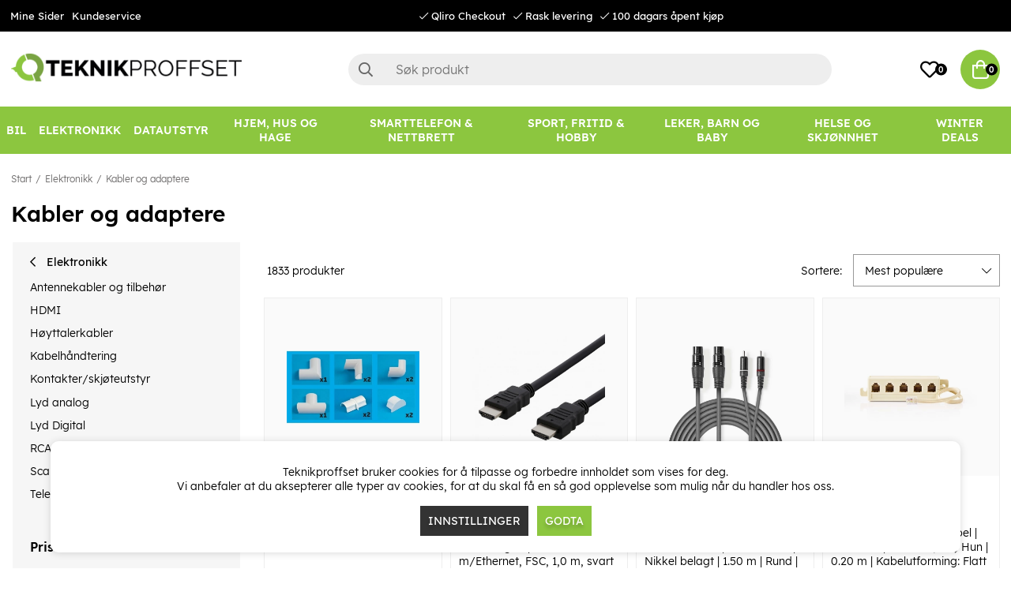

--- FILE ---
content_type: text/html; charset=UTF-8
request_url: https://www.teknikproffset.no/elektronikk/kabler-og-adaptere-3?page=24
body_size: 90010
content:
<!DOCTYPE html>
<html lang="no">
<head>
	<script nonce="w91SOCAsIL2QyVsTaouLo7VfiOGSzLt8dzmFptyV_7g" type="text/javascript"> var cm_active_categories = [1,2,3]; var cm_preactive_categories = []; var blocked_nodes = {}; var observer = new MutationObserver(function (mutations) { for(var i = 0; i < mutations.length; i++) { var _ref = mutations[i]; var addedNodes = _ref.addedNodes; for(var j = 0; j < addedNodes.length; j++) { var node = addedNodes[j]; if (node.nodeType === 1) { var src = node.src || ''; var type = node.type; var consent_type = ''; if (typeof node.attributes.consent_type !== 'undefined' && typeof node.attributes.consent_type.value !== 'undefined') consent_type = node.attributes.consent_type.value; if (blocked_content_type(consent_type)) { if (typeof blocked_nodes[consent_type] === 'undefined') blocked_nodes[consent_type] = []; var clone; if (node.tagName === 'SCRIPT') { clone = node.cloneNode(true); } else { clone = node; } clone.air_prev = node.previousElementSibling; clone.air_next = node.nextElementSibling; clone.air_parent = node.parentElement; blocked_nodes[consent_type].push(clone); if (node.tagName === 'SCRIPT') node.type = 'javascript/blocked'; node.parentElement.removeChild(node); var beforeScriptExecuteListener = function beforeScriptExecuteListener(event) { event.preventDefault(); }; node.addEventListener('beforescriptexecute', beforeScriptExecuteListener); } else { log_node(node, consent_type); } } } } }); observer.observe(document.documentElement, { childList: true, subtree: true }); var blocked_content_type = function blocked_content_type(consent_type) { var blocked = 0; if ((typeof(cm_active_categories) == "undefined" || cm_active_categories.includes(parseInt(consent_type))) && consent_type && !check_consent(consent_type, "") && consent_type > 1) blocked = 1; return blocked; }; var external_nodes = []; var internal_nodes = []; var inline_nodes = []; var log_node = function log_node(node, consent_type) { if (node.tagName === 'SCRIPT') { if (node.src && (node.src.indexOf(window.location.host) <= -1 || node.src.indexOf(window.location.host) > 10)) { external_nodes.push(node.src); } else if (node.src) { internal_nodes.push(node.src); } else { inline_nodes.push(node.innerHTML); } } }; document.addEventListener("DOMContentLoaded", function() { if (document.querySelector('#cookie_consent')) { init_cookie_consent(); } }); var init_cookie_consent = function init_cookie_consent(force) { var cookie_consent = get_cookie_consent("air_cookie_consent") || ""; var all_signed = 0; var consents = []; if (cookie_consent) { all_signed = 1; consents = JSON.parse(cookie_consent); var elements = document.querySelectorAll('#cookie_consent_manager input[type=checkbox]'); for (let element of elements) { if (typeof(consents[element.value]) == "undefined") all_signed = 0; } } else { var elements = document.querySelectorAll('#cookie_consent_manager input[type=checkbox][prechecked=true]'); for (let element of elements) { element.checked = true; } } if (!all_signed || force) { document.getElementById('cookie_consent').style.display = 'block'; var elements = document.querySelectorAll('#cookie_consent_manager input[type=checkbox]'); for (let element of elements) { if (consents[element.value]) element.checked = consents[element.value]; } init_acm_click_events(); } }; var init_acm_click_events = function() { document.getElementById("cookie_consent_manage").addEventListener("click", function () { let cookie_consent_manager = document.getElementById('cookie_consent_manager'); if (cookie_consent_manager) cookie_consent_manager.style.display = 'block'; let cookie_consent = document.getElementById('cookie_consent'); if (cookie_consent) cookie_consent.classList.add('managing'); document.querySelectorAll(".dimmer2").forEach(item => { item.addEventListener('click', event => { item.classList.add('active') }) }); }); document.getElementById("cookie_consent_manage_rec").addEventListener("click", function () { var elements = document.querySelectorAll('#cookie_consent_manager input[type=checkbox]'); for (let element of elements) { element.checked = true; } document.getElementById("cookie_consent_manager_confirm").dispatchEvent(new Event("click")); }); let cookie_consent_manager_accept = document.getElementById("cookie_consent_manager_accept"); if (cookie_consent_manager_accept) { cookie_consent_manager_accept.addEventListener("click", function () { cm_action(true); }); } document.getElementById("cookie_consent_manager_confirm").addEventListener("click", function () { cm_action(); }); document.querySelectorAll(".cookie_consent_manager_accept_req").forEach(item => { item.addEventListener('click', event => { cm_action(false); }) }); }; var cm_action = function(consent){ let cookie_consent = document.getElementById('cookie_consent'); if (cookie_consent) cookie_consent.style.display = 'none'; let cookie_consent_manager = document.getElementById('cookie_consent_manager'); if (cookie_consent_manager) cookie_consent_manager.style.display = 'none'; document.querySelectorAll(".dimmer2").forEach(item => { item.addEventListener('click', event => { item.classList.remove('active') }) }); var consents = {}; var elements = document.querySelectorAll('#cookie_consent_manager input[type=checkbox]'); for (let element of elements) { consents[element.value] = typeof(consent) !== "undefined" ? consent : element.checked; } consents[1] = true; var cookie_consents = JSON.stringify(consents); set_cookie_consent(cookie_consents); consent_action(cookie_consents); window.dispatchEvent(new Event("acm_change")); }; var set_cookie_consent = function set_cookie_consent(value) { var exdate = new Date(); exdate.setDate(exdate.getDate() + 30); document.cookie = "air_cookie_consent" + "=" + value + "; expires= " + exdate.toUTCString() + "; path=/" + (location.protocol === "https:" ? "; secure" : ""); }; var get_cookie_consent = function get_cookie_consent(name) { var nameEQ = name + "="; var ca = document.cookie.split('; '); for (let c of ca) { if (c.indexOf(nameEQ) === 0) return c.substring(nameEQ.length, c.length); } return null; }; var consent_action = function consent_action(cookie_consent) { var consent_data = JSON.parse(cookie_consent); for(var category_id in consent_data) { if (consent_data[category_id]) { approve_category(category_id); } } }; var approve_category = function(category_id) { if (typeof blocked_nodes[category_id] !== 'undefined') { for (let node of blocked_nodes[category_id]) { if (node.type == "text/javascript") { var script = document.createElement("script"); script.type = "text/javascript"; if (node.src) { script.src = node.src; } else if (node.innerHTML) { script.innerHTML = node.innerHTML; } document.getElementsByTagName("head")[0].appendChild(script); } else if (node.air_prev && node.air_parent) { cm_insertAfter(node, node.air_prev, node.air_parent); } else if (node.air_next && node.air_parent) { node.air_parent.insertBefore(node, node.air_next); } else if (node.air_parent) { node.air_parent.append(node); } } delete blocked_nodes[category_id]; } }; function cm_insertAfter(newNode, existingNode, parent) { parent.insertBefore(newNode, existingNode.nextSibling); } var check_consent = function check_consent(type, cookie_consent) { if (!type) return false; if (!cookie_consent) cookie_consent = get_cookie_consent("air_cookie_consent"); if (!cookie_consent) return (typeof(cm_preactive_categories) == "undefined" || cm_preactive_categories.includes(parseInt(type))); var consents = JSON.parse(cookie_consent); if (typeof(consents[type]) === 'undefined') return false; return consents[type]; }; </script>
	<meta charset="utf-8">
	<title>Kabler og adaptere | Teknikproffset.no</title>
	<meta name="description" content="Kabler og adaptere - Elektronikk. Kjøp på Teknikproffset.no.">
	<meta name="keywords" content="">
	<meta name="robots" content="INDEX, FOLLOW">
	<meta name="revisit-after" content="14 days">
	<meta name="distribution" content="global">
	<meta http-equiv="expires" content="0">
	<meta name="theme-color" content="#000000" />
	<!-- disables Compatibility view IE -->
	<meta http-equiv="X-UA-Compatible" content="IE=9; IE=8; IE=7; IE=EDGE" />
	<!-- Responsive and mobile friendly stuff -->
	<meta name="HandheldFriendly" content="True">
	<meta name="viewport" content="initial-scale=1.0, minimum-scale=1.0, width=device-width">
	<meta name="apple-mobile-web-app-capable" content="yes" />
	<link rel="canonical" href="https://www.teknikproffset.no/elektronikk/kabler-og-adaptere-3?page=24" />
	<meta property="og:title" content="Kabler og adaptere"/>
<meta property="og:url" content="https://www.teknikproffset.no/elektronikk/kabler-og-adaptere-3"/>


	<link rel="icon" href="/favicon.ico" type="image/x-icon">
	<!-- preload fonts -->
	<link rel="preload" as="font" href="/themes/air_theme_x/design/css/webfonts/open-sans-regular.woff2" onload="this.rel='font'" crossorigin>
	<link rel="preload" as="font" href="/themes/air_theme_x/design/css/webfonts/open-sans-700.woff2" onload="this.rel='font'" crossorigin>
	<link rel="preload" as="font" href="/themes/air_theme_x/design/css/webfonts/fa-light-300.woff2" onload="this.rel='font'" crossorigin>
	<link rel="preload" as="font" href="/themes/air_theme_x/design/css/webfonts/fa-regular-400.woff2" onload="this.rel='font'" crossorigin>
	<link rel="preload" as="font" href="/themes/air_theme_x/design/css/webfonts/fa-solid-900.woff2" onload="this.rel='font'" crossorigin>
	<!-- preload logo -->
	<link rel="preload" as="image" href="/themes/master/design/bilder/teknikproffset_logo.png">

	<script type="text/javascript">
		if(/MSIE \d|Trident.*rv:/.test(navigator.userAgent)){
			document.write('<script src="/themes/air_theme_x/design/script/ie11CustomProperties.js"><\/script><link rel="stylesheet" href="/themes/air_theme_x/design/css/ie.css">');
		}
	</script>

	










<script nonce="w91SOCAsIL2QyVsTaouLo7VfiOGSzLt8dzmFptyV_7g">/** FILE: /themes/default/design/script/jquery.min.3.4.1.js **/
!function(e,t){"use strict";"object"==typeof module&&"object"==typeof module.exports?module.exports=e.document?t(e,!0):function(e){if(!e.document)throw new Error("jQuery requires a window with a document");return t(e)}:t(e)}("undefined"!=typeof window?window:this,function(C,e){"use strict";var t=[],E=C.document,r=Object.getPrototypeOf,s=t.slice,g=t.concat,u=t.push,i=t.indexOf,n={},o=n.toString,v=n.hasOwnProperty,a=v.toString,l=a.call(Object),y={},m=function(e){return"function"==typeof e&&"number"!=typeof e.nodeType},x=function(e){return null!=e&&e===e.window},c={type:!0,src:!0,nonce:!0,noModule:!0};function b(e,t,n){var r,i,o=(n=n||E).createElement("script");if(o.text=e,t)for(r in c)(i=t[r]||t.getAttribute&&t.getAttribute(r))&&o.setAttribute(r,i);n.head.appendChild(o).parentNode.removeChild(o)}function w(e){return null==e?e+"":"object"==typeof e||"function"==typeof e?n[o.call(e)]||"object":typeof e}var f="3.4.1",k=function(e,t){return new k.fn.init(e,t)},p=/^[\s\uFEFF\xA0]+|[\s\uFEFF\xA0]+$/g;function d(e){var t=!!e&&"length"in e&&e.length,n=w(e);return!m(e)&&!x(e)&&("array"===n||0===t||"number"==typeof t&&0<t&&t-1 in e)}k.fn=k.prototype={jquery:f,constructor:k,length:0,toArray:function(){return s.call(this)},get:function(e){return null==e?s.call(this):e<0?this[e+this.length]:this[e]},pushStack:function(e){var t=k.merge(this.constructor(),e);return t.prevObject=this,t},each:function(e){return k.each(this,e)},map:function(n){return this.pushStack(k.map(this,function(e,t){return n.call(e,t,e)}))},slice:function(){return this.pushStack(s.apply(this,arguments))},first:function(){return this.eq(0)},last:function(){return this.eq(-1)},eq:function(e){var t=this.length,n=+e+(e<0?t:0);return this.pushStack(0<=n&&n<t?[this[n]]:[])},end:function(){return this.prevObject||this.constructor()},push:u,sort:t.sort,splice:t.splice},k.extend=k.fn.extend=function(){var e,t,n,r,i,o,a=arguments[0]||{},s=1,u=arguments.length,l=!1;for("boolean"==typeof a&&(l=a,a=arguments[s]||{},s++),"object"==typeof a||m(a)||(a={}),s===u&&(a=this,s--);s<u;s++)if(null!=(e=arguments[s]))for(t in e)r=e[t],"__proto__"!==t&&a!==r&&(l&&r&&(k.isPlainObject(r)||(i=Array.isArray(r)))?(n=a[t],o=i&&!Array.isArray(n)?[]:i||k.isPlainObject(n)?n:{},i=!1,a[t]=k.extend(l,o,r)):void 0!==r&&(a[t]=r));return a},k.extend({expando:"jQuery"+(f+Math.random()).replace(/\D/g,""),isReady:!0,error:function(e){throw new Error(e)},noop:function(){},isPlainObject:function(e){var t,n;return!(!e||"[object Object]"!==o.call(e))&&(!(t=r(e))||"function"==typeof(n=v.call(t,"constructor")&&t.constructor)&&a.call(n)===l)},isEmptyObject:function(e){var t;for(t in e)return!1;return!0},globalEval:function(e,t){b(e,{nonce:t&&t.nonce})},each:function(e,t){var n,r=0;if(d(e)){for(n=e.length;r<n;r++)if(!1===t.call(e[r],r,e[r]))break}else for(r in e)if(!1===t.call(e[r],r,e[r]))break;return e},trim:function(e){return null==e?"":(e+"").replace(p,"")},makeArray:function(e,t){var n=t||[];return null!=e&&(d(Object(e))?k.merge(n,"string"==typeof e?[e]:e):u.call(n,e)),n},inArray:function(e,t,n){return null==t?-1:i.call(t,e,n)},merge:function(e,t){for(var n=+t.length,r=0,i=e.length;r<n;r++)e[i++]=t[r];return e.length=i,e},grep:function(e,t,n){for(var r=[],i=0,o=e.length,a=!n;i<o;i++)!t(e[i],i)!==a&&r.push(e[i]);return r},map:function(e,t,n){var r,i,o=0,a=[];if(d(e))for(r=e.length;o<r;o++)null!=(i=t(e[o],o,n))&&a.push(i);else for(o in e)null!=(i=t(e[o],o,n))&&a.push(i);return g.apply([],a)},guid:1,support:y}),"function"==typeof Symbol&&(k.fn[Symbol.iterator]=t[Symbol.iterator]),k.each("Boolean Number String Function Array Date RegExp Object Error Symbol".split(" "),function(e,t){n["[object "+t+"]"]=t.toLowerCase()});var h=function(n){var e,d,b,o,i,h,f,g,w,u,l,T,C,a,E,v,s,c,y,k="sizzle"+1*new Date,m=n.document,S=0,r=0,p=ue(),x=ue(),N=ue(),A=ue(),D=function(e,t){return e===t&&(l=!0),0},j={}.hasOwnProperty,t=[],q=t.pop,L=t.push,H=t.push,O=t.slice,P=function(e,t){for(var n=0,r=e.length;n<r;n++)if(e[n]===t)return n;return-1},R="checked|selected|async|autofocus|autoplay|controls|defer|disabled|hidden|ismap|loop|multiple|open|readonly|required|scoped",M="[\\x20\\t\\r\\n\\f]",I="(?:\\\\.|[\\w-]|[^\0-\\xa0])+",W="\\["+M+"*("+I+")(?:"+M+"*([*^$|!~]?=)"+M+"*(?:'((?:\\\\.|[^\\\\'])*)'|\"((?:\\\\.|[^\\\\\"])*)\"|("+I+"))|)"+M+"*\\]",$=":("+I+")(?:\\((('((?:\\\\.|[^\\\\'])*)'|\"((?:\\\\.|[^\\\\\"])*)\")|((?:\\\\.|[^\\\\()[\\]]|"+W+")*)|.*)\\)|)",F=new RegExp(M+"+","g"),B=new RegExp("^"+M+"+|((?:^|[^\\\\])(?:\\\\.)*)"+M+"+$","g"),_=new RegExp("^"+M+"*,"+M+"*"),z=new RegExp("^"+M+"*([>+~]|"+M+")"+M+"*"),U=new RegExp(M+"|>"),X=new RegExp($),V=new RegExp("^"+I+"$"),G={ID:new RegExp("^#("+I+")"),CLASS:new RegExp("^\\.("+I+")"),TAG:new RegExp("^("+I+"|[*])"),ATTR:new RegExp("^"+W),PSEUDO:new RegExp("^"+$),CHILD:new RegExp("^:(only|first|last|nth|nth-last)-(child|of-type)(?:\\("+M+"*(even|odd|(([+-]|)(\\d*)n|)"+M+"*(?:([+-]|)"+M+"*(\\d+)|))"+M+"*\\)|)","i"),bool:new RegExp("^(?:"+R+")$","i"),needsContext:new RegExp("^"+M+"*[>+~]|:(even|odd|eq|gt|lt|nth|first|last)(?:\\("+M+"*((?:-\\d)?\\d*)"+M+"*\\)|)(?=[^-]|$)","i")},Y=/HTML$/i,Q=/^(?:input|select|textarea|button)$/i,J=/^h\d$/i,K=/^[^{]+\{\s*\[native \w/,Z=/^(?:#([\w-]+)|(\w+)|\.([\w-]+))$/,ee=/[+~]/,te=new RegExp("\\\\([\\da-f]{1,6}"+M+"?|("+M+")|.)","ig"),ne=function(e,t,n){var r="0x"+t-65536;return r!=r||n?t:r<0?String.fromCharCode(r+65536):String.fromCharCode(r>>10|55296,1023&r|56320)},re=/([\0-\x1f\x7f]|^-?\d)|^-$|[^\0-\x1f\x7f-\uFFFF\w-]/g,ie=function(e,t){return t?"\0"===e?"\ufffd":e.slice(0,-1)+"\\"+e.charCodeAt(e.length-1).toString(16)+" ":"\\"+e},oe=function(){T()},ae=be(function(e){return!0===e.disabled&&"fieldset"===e.nodeName.toLowerCase()},{dir:"parentNode",next:"legend"});try{H.apply(t=O.call(m.childNodes),m.childNodes),t[m.childNodes.length].nodeType}catch(e){H={apply:t.length?function(e,t){L.apply(e,O.call(t))}:function(e,t){var n=e.length,r=0;while(e[n++]=t[r++]);e.length=n-1}}}function se(t,e,n,r){var i,o,a,s,u,l,c,f=e&&e.ownerDocument,p=e?e.nodeType:9;if(n=n||[],"string"!=typeof t||!t||1!==p&&9!==p&&11!==p)return n;if(!r&&((e?e.ownerDocument||e:m)!==C&&T(e),e=e||C,E)){if(11!==p&&(u=Z.exec(t)))if(i=u[1]){if(9===p){if(!(a=e.getElementById(i)))return n;if(a.id===i)return n.push(a),n}else if(f&&(a=f.getElementById(i))&&y(e,a)&&a.id===i)return n.push(a),n}else{if(u[2])return H.apply(n,e.getElementsByTagName(t)),n;if((i=u[3])&&d.getElementsByClassName&&e.getElementsByClassName)return H.apply(n,e.getElementsByClassName(i)),n}if(d.qsa&&!A[t+" "]&&(!v||!v.test(t))&&(1!==p||"object"!==e.nodeName.toLowerCase())){if(c=t,f=e,1===p&&U.test(t)){(s=e.getAttribute("id"))?s=s.replace(re,ie):e.setAttribute("id",s=k),o=(l=h(t)).length;while(o--)l[o]="#"+s+" "+xe(l[o]);c=l.join(","),f=ee.test(t)&&ye(e.parentNode)||e}try{return H.apply(n,f.querySelectorAll(c)),n}catch(e){A(t,!0)}finally{s===k&&e.removeAttribute("id")}}}return g(t.replace(B,"$1"),e,n,r)}function ue(){var r=[];return function e(t,n){return r.push(t+" ")>b.cacheLength&&delete e[r.shift()],e[t+" "]=n}}function le(e){return e[k]=!0,e}function ce(e){var t=C.createElement("fieldset");try{return!!e(t)}catch(e){return!1}finally{t.parentNode&&t.parentNode.removeChild(t),t=null}}function fe(e,t){var n=e.split("|"),r=n.length;while(r--)b.attrHandle[n[r]]=t}function pe(e,t){var n=t&&e,r=n&&1===e.nodeType&&1===t.nodeType&&e.sourceIndex-t.sourceIndex;if(r)return r;if(n)while(n=n.nextSibling)if(n===t)return-1;return e?1:-1}function de(t){return function(e){return"input"===e.nodeName.toLowerCase()&&e.type===t}}function he(n){return function(e){var t=e.nodeName.toLowerCase();return("input"===t||"button"===t)&&e.type===n}}function ge(t){return function(e){return"form"in e?e.parentNode&&!1===e.disabled?"label"in e?"label"in e.parentNode?e.parentNode.disabled===t:e.disabled===t:e.isDisabled===t||e.isDisabled!==!t&&ae(e)===t:e.disabled===t:"label"in e&&e.disabled===t}}function ve(a){return le(function(o){return o=+o,le(function(e,t){var n,r=a([],e.length,o),i=r.length;while(i--)e[n=r[i]]&&(e[n]=!(t[n]=e[n]))})})}function ye(e){return e&&"undefined"!=typeof e.getElementsByTagName&&e}for(e in d=se.support={},i=se.isXML=function(e){var t=e.namespaceURI,n=(e.ownerDocument||e).documentElement;return!Y.test(t||n&&n.nodeName||"HTML")},T=se.setDocument=function(e){var t,n,r=e?e.ownerDocument||e:m;return r!==C&&9===r.nodeType&&r.documentElement&&(a=(C=r).documentElement,E=!i(C),m!==C&&(n=C.defaultView)&&n.top!==n&&(n.addEventListener?n.addEventListener("unload",oe,!1):n.attachEvent&&n.attachEvent("onunload",oe)),d.attributes=ce(function(e){return e.className="i",!e.getAttribute("className")}),d.getElementsByTagName=ce(function(e){return e.appendChild(C.createComment("")),!e.getElementsByTagName("*").length}),d.getElementsByClassName=K.test(C.getElementsByClassName),d.getById=ce(function(e){return a.appendChild(e).id=k,!C.getElementsByName||!C.getElementsByName(k).length}),d.getById?(b.filter.ID=function(e){var t=e.replace(te,ne);return function(e){return e.getAttribute("id")===t}},b.find.ID=function(e,t){if("undefined"!=typeof t.getElementById&&E){var n=t.getElementById(e);return n?[n]:[]}}):(b.filter.ID=function(e){var n=e.replace(te,ne);return function(e){var t="undefined"!=typeof e.getAttributeNode&&e.getAttributeNode("id");return t&&t.value===n}},b.find.ID=function(e,t){if("undefined"!=typeof t.getElementById&&E){var n,r,i,o=t.getElementById(e);if(o){if((n=o.getAttributeNode("id"))&&n.value===e)return[o];i=t.getElementsByName(e),r=0;while(o=i[r++])if((n=o.getAttributeNode("id"))&&n.value===e)return[o]}return[]}}),b.find.TAG=d.getElementsByTagName?function(e,t){return"undefined"!=typeof t.getElementsByTagName?t.getElementsByTagName(e):d.qsa?t.querySelectorAll(e):void 0}:function(e,t){var n,r=[],i=0,o=t.getElementsByTagName(e);if("*"===e){while(n=o[i++])1===n.nodeType&&r.push(n);return r}return o},b.find.CLASS=d.getElementsByClassName&&function(e,t){if("undefined"!=typeof t.getElementsByClassName&&E)return t.getElementsByClassName(e)},s=[],v=[],(d.qsa=K.test(C.querySelectorAll))&&(ce(function(e){a.appendChild(e).innerHTML="<a id='"+k+"'></a><select id='"+k+"-\r\\' msallowcapture=''><option selected=''></option></select>",e.querySelectorAll("[msallowcapture^='']").length&&v.push("[*^$]="+M+"*(?:''|\"\")"),e.querySelectorAll("[selected]").length||v.push("\\["+M+"*(?:value|"+R+")"),e.querySelectorAll("[id~="+k+"-]").length||v.push("~="),e.querySelectorAll(":checked").length||v.push(":checked"),e.querySelectorAll("a#"+k+"+*").length||v.push(".#.+[+~]")}),ce(function(e){e.innerHTML="<a href='' disabled='disabled'></a><select disabled='disabled'><option/></select>";var t=C.createElement("input");t.setAttribute("type","hidden"),e.appendChild(t).setAttribute("name","D"),e.querySelectorAll("[name=d]").length&&v.push("name"+M+"*[*^$|!~]?="),2!==e.querySelectorAll(":enabled").length&&v.push(":enabled",":disabled"),a.appendChild(e).disabled=!0,2!==e.querySelectorAll(":disabled").length&&v.push(":enabled",":disabled"),e.querySelectorAll("*,:x"),v.push(",.*:")})),(d.matchesSelector=K.test(c=a.matches||a.webkitMatchesSelector||a.mozMatchesSelector||a.oMatchesSelector||a.msMatchesSelector))&&ce(function(e){d.disconnectedMatch=c.call(e,"*"),c.call(e,"[s!='']:x"),s.push("!=",$)}),v=v.length&&new RegExp(v.join("|")),s=s.length&&new RegExp(s.join("|")),t=K.test(a.compareDocumentPosition),y=t||K.test(a.contains)?function(e,t){var n=9===e.nodeType?e.documentElement:e,r=t&&t.parentNode;return e===r||!(!r||1!==r.nodeType||!(n.contains?n.contains(r):e.compareDocumentPosition&&16&e.compareDocumentPosition(r)))}:function(e,t){if(t)while(t=t.parentNode)if(t===e)return!0;return!1},D=t?function(e,t){if(e===t)return l=!0,0;var n=!e.compareDocumentPosition-!t.compareDocumentPosition;return n||(1&(n=(e.ownerDocument||e)===(t.ownerDocument||t)?e.compareDocumentPosition(t):1)||!d.sortDetached&&t.compareDocumentPosition(e)===n?e===C||e.ownerDocument===m&&y(m,e)?-1:t===C||t.ownerDocument===m&&y(m,t)?1:u?P(u,e)-P(u,t):0:4&n?-1:1)}:function(e,t){if(e===t)return l=!0,0;var n,r=0,i=e.parentNode,o=t.parentNode,a=[e],s=[t];if(!i||!o)return e===C?-1:t===C?1:i?-1:o?1:u?P(u,e)-P(u,t):0;if(i===o)return pe(e,t);n=e;while(n=n.parentNode)a.unshift(n);n=t;while(n=n.parentNode)s.unshift(n);while(a[r]===s[r])r++;return r?pe(a[r],s[r]):a[r]===m?-1:s[r]===m?1:0}),C},se.matches=function(e,t){return se(e,null,null,t)},se.matchesSelector=function(e,t){if((e.ownerDocument||e)!==C&&T(e),d.matchesSelector&&E&&!A[t+" "]&&(!s||!s.test(t))&&(!v||!v.test(t)))try{var n=c.call(e,t);if(n||d.disconnectedMatch||e.document&&11!==e.document.nodeType)return n}catch(e){A(t,!0)}return 0<se(t,C,null,[e]).length},se.contains=function(e,t){return(e.ownerDocument||e)!==C&&T(e),y(e,t)},se.attr=function(e,t){(e.ownerDocument||e)!==C&&T(e);var n=b.attrHandle[t.toLowerCase()],r=n&&j.call(b.attrHandle,t.toLowerCase())?n(e,t,!E):void 0;return void 0!==r?r:d.attributes||!E?e.getAttribute(t):(r=e.getAttributeNode(t))&&r.specified?r.value:null},se.escape=function(e){return(e+"").replace(re,ie)},se.error=function(e){throw new Error("Syntax error, unrecognized expression: "+e)},se.uniqueSort=function(e){var t,n=[],r=0,i=0;if(l=!d.detectDuplicates,u=!d.sortStable&&e.slice(0),e.sort(D),l){while(t=e[i++])t===e[i]&&(r=n.push(i));while(r--)e.splice(n[r],1)}return u=null,e},o=se.getText=function(e){var t,n="",r=0,i=e.nodeType;if(i){if(1===i||9===i||11===i){if("string"==typeof e.textContent)return e.textContent;for(e=e.firstChild;e;e=e.nextSibling)n+=o(e)}else if(3===i||4===i)return e.nodeValue}else while(t=e[r++])n+=o(t);return n},(b=se.selectors={cacheLength:50,createPseudo:le,match:G,attrHandle:{},find:{},relative:{">":{dir:"parentNode",first:!0}," ":{dir:"parentNode"},"+":{dir:"previousSibling",first:!0},"~":{dir:"previousSibling"}},preFilter:{ATTR:function(e){return e[1]=e[1].replace(te,ne),e[3]=(e[3]||e[4]||e[5]||"").replace(te,ne),"~="===e[2]&&(e[3]=" "+e[3]+" "),e.slice(0,4)},CHILD:function(e){return e[1]=e[1].toLowerCase(),"nth"===e[1].slice(0,3)?(e[3]||se.error(e[0]),e[4]=+(e[4]?e[5]+(e[6]||1):2*("even"===e[3]||"odd"===e[3])),e[5]=+(e[7]+e[8]||"odd"===e[3])):e[3]&&se.error(e[0]),e},PSEUDO:function(e){var t,n=!e[6]&&e[2];return G.CHILD.test(e[0])?null:(e[3]?e[2]=e[4]||e[5]||"":n&&X.test(n)&&(t=h(n,!0))&&(t=n.indexOf(")",n.length-t)-n.length)&&(e[0]=e[0].slice(0,t),e[2]=n.slice(0,t)),e.slice(0,3))}},filter:{TAG:function(e){var t=e.replace(te,ne).toLowerCase();return"*"===e?function(){return!0}:function(e){return e.nodeName&&e.nodeName.toLowerCase()===t}},CLASS:function(e){var t=p[e+" "];return t||(t=new RegExp("(^|"+M+")"+e+"("+M+"|$)"))&&p(e,function(e){return t.test("string"==typeof e.className&&e.className||"undefined"!=typeof e.getAttribute&&e.getAttribute("class")||"")})},ATTR:function(n,r,i){return function(e){var t=se.attr(e,n);return null==t?"!="===r:!r||(t+="","="===r?t===i:"!="===r?t!==i:"^="===r?i&&0===t.indexOf(i):"*="===r?i&&-1<t.indexOf(i):"$="===r?i&&t.slice(-i.length)===i:"~="===r?-1<(" "+t.replace(F," ")+" ").indexOf(i):"|="===r&&(t===i||t.slice(0,i.length+1)===i+"-"))}},CHILD:function(h,e,t,g,v){var y="nth"!==h.slice(0,3),m="last"!==h.slice(-4),x="of-type"===e;return 1===g&&0===v?function(e){return!!e.parentNode}:function(e,t,n){var r,i,o,a,s,u,l=y!==m?"nextSibling":"previousSibling",c=e.parentNode,f=x&&e.nodeName.toLowerCase(),p=!n&&!x,d=!1;if(c){if(y){while(l){a=e;while(a=a[l])if(x?a.nodeName.toLowerCase()===f:1===a.nodeType)return!1;u=l="only"===h&&!u&&"nextSibling"}return!0}if(u=[m?c.firstChild:c.lastChild],m&&p){d=(s=(r=(i=(o=(a=c)[k]||(a[k]={}))[a.uniqueID]||(o[a.uniqueID]={}))[h]||[])[0]===S&&r[1])&&r[2],a=s&&c.childNodes[s];while(a=++s&&a&&a[l]||(d=s=0)||u.pop())if(1===a.nodeType&&++d&&a===e){i[h]=[S,s,d];break}}else if(p&&(d=s=(r=(i=(o=(a=e)[k]||(a[k]={}))[a.uniqueID]||(o[a.uniqueID]={}))[h]||[])[0]===S&&r[1]),!1===d)while(a=++s&&a&&a[l]||(d=s=0)||u.pop())if((x?a.nodeName.toLowerCase()===f:1===a.nodeType)&&++d&&(p&&((i=(o=a[k]||(a[k]={}))[a.uniqueID]||(o[a.uniqueID]={}))[h]=[S,d]),a===e))break;return(d-=v)===g||d%g==0&&0<=d/g}}},PSEUDO:function(e,o){var t,a=b.pseudos[e]||b.setFilters[e.toLowerCase()]||se.error("unsupported pseudo: "+e);return a[k]?a(o):1<a.length?(t=[e,e,"",o],b.setFilters.hasOwnProperty(e.toLowerCase())?le(function(e,t){var n,r=a(e,o),i=r.length;while(i--)e[n=P(e,r[i])]=!(t[n]=r[i])}):function(e){return a(e,0,t)}):a}},pseudos:{not:le(function(e){var r=[],i=[],s=f(e.replace(B,"$1"));return s[k]?le(function(e,t,n,r){var i,o=s(e,null,r,[]),a=e.length;while(a--)(i=o[a])&&(e[a]=!(t[a]=i))}):function(e,t,n){return r[0]=e,s(r,null,n,i),r[0]=null,!i.pop()}}),has:le(function(t){return function(e){return 0<se(t,e).length}}),contains:le(function(t){return t=t.replace(te,ne),function(e){return-1<(e.textContent||o(e)).indexOf(t)}}),lang:le(function(n){return V.test(n||"")||se.error("unsupported lang: "+n),n=n.replace(te,ne).toLowerCase(),function(e){var t;do{if(t=E?e.lang:e.getAttribute("xml:lang")||e.getAttribute("lang"))return(t=t.toLowerCase())===n||0===t.indexOf(n+"-")}while((e=e.parentNode)&&1===e.nodeType);return!1}}),target:function(e){var t=n.location&&n.location.hash;return t&&t.slice(1)===e.id},root:function(e){return e===a},focus:function(e){return e===C.activeElement&&(!C.hasFocus||C.hasFocus())&&!!(e.type||e.href||~e.tabIndex)},enabled:ge(!1),disabled:ge(!0),checked:function(e){var t=e.nodeName.toLowerCase();return"input"===t&&!!e.checked||"option"===t&&!!e.selected},selected:function(e){return e.parentNode&&e.parentNode.selectedIndex,!0===e.selected},empty:function(e){for(e=e.firstChild;e;e=e.nextSibling)if(e.nodeType<6)return!1;return!0},parent:function(e){return!b.pseudos.empty(e)},header:function(e){return J.test(e.nodeName)},input:function(e){return Q.test(e.nodeName)},button:function(e){var t=e.nodeName.toLowerCase();return"input"===t&&"button"===e.type||"button"===t},text:function(e){var t;return"input"===e.nodeName.toLowerCase()&&"text"===e.type&&(null==(t=e.getAttribute("type"))||"text"===t.toLowerCase())},first:ve(function(){return[0]}),last:ve(function(e,t){return[t-1]}),eq:ve(function(e,t,n){return[n<0?n+t:n]}),even:ve(function(e,t){for(var n=0;n<t;n+=2)e.push(n);return e}),odd:ve(function(e,t){for(var n=1;n<t;n+=2)e.push(n);return e}),lt:ve(function(e,t,n){for(var r=n<0?n+t:t<n?t:n;0<=--r;)e.push(r);return e}),gt:ve(function(e,t,n){for(var r=n<0?n+t:n;++r<t;)e.push(r);return e})}}).pseudos.nth=b.pseudos.eq,{radio:!0,checkbox:!0,file:!0,password:!0,image:!0})b.pseudos[e]=de(e);for(e in{submit:!0,reset:!0})b.pseudos[e]=he(e);function me(){}function xe(e){for(var t=0,n=e.length,r="";t<n;t++)r+=e[t].value;return r}function be(s,e,t){var u=e.dir,l=e.next,c=l||u,f=t&&"parentNode"===c,p=r++;return e.first?function(e,t,n){while(e=e[u])if(1===e.nodeType||f)return s(e,t,n);return!1}:function(e,t,n){var r,i,o,a=[S,p];if(n){while(e=e[u])if((1===e.nodeType||f)&&s(e,t,n))return!0}else while(e=e[u])if(1===e.nodeType||f)if(i=(o=e[k]||(e[k]={}))[e.uniqueID]||(o[e.uniqueID]={}),l&&l===e.nodeName.toLowerCase())e=e[u]||e;else{if((r=i[c])&&r[0]===S&&r[1]===p)return a[2]=r[2];if((i[c]=a)[2]=s(e,t,n))return!0}return!1}}function we(i){return 1<i.length?function(e,t,n){var r=i.length;while(r--)if(!i[r](e,t,n))return!1;return!0}:i[0]}function Te(e,t,n,r,i){for(var o,a=[],s=0,u=e.length,l=null!=t;s<u;s++)(o=e[s])&&(n&&!n(o,r,i)||(a.push(o),l&&t.push(s)));return a}function Ce(d,h,g,v,y,e){return v&&!v[k]&&(v=Ce(v)),y&&!y[k]&&(y=Ce(y,e)),le(function(e,t,n,r){var i,o,a,s=[],u=[],l=t.length,c=e||function(e,t,n){for(var r=0,i=t.length;r<i;r++)se(e,t[r],n);return n}(h||"*",n.nodeType?[n]:n,[]),f=!d||!e&&h?c:Te(c,s,d,n,r),p=g?y||(e?d:l||v)?[]:t:f;if(g&&g(f,p,n,r),v){i=Te(p,u),v(i,[],n,r),o=i.length;while(o--)(a=i[o])&&(p[u[o]]=!(f[u[o]]=a))}if(e){if(y||d){if(y){i=[],o=p.length;while(o--)(a=p[o])&&i.push(f[o]=a);y(null,p=[],i,r)}o=p.length;while(o--)(a=p[o])&&-1<(i=y?P(e,a):s[o])&&(e[i]=!(t[i]=a))}}else p=Te(p===t?p.splice(l,p.length):p),y?y(null,t,p,r):H.apply(t,p)})}function Ee(e){for(var i,t,n,r=e.length,o=b.relative[e[0].type],a=o||b.relative[" "],s=o?1:0,u=be(function(e){return e===i},a,!0),l=be(function(e){return-1<P(i,e)},a,!0),c=[function(e,t,n){var r=!o&&(n||t!==w)||((i=t).nodeType?u(e,t,n):l(e,t,n));return i=null,r}];s<r;s++)if(t=b.relative[e[s].type])c=[be(we(c),t)];else{if((t=b.filter[e[s].type].apply(null,e[s].matches))[k]){for(n=++s;n<r;n++)if(b.relative[e[n].type])break;return Ce(1<s&&we(c),1<s&&xe(e.slice(0,s-1).concat({value:" "===e[s-2].type?"*":""})).replace(B,"$1"),t,s<n&&Ee(e.slice(s,n)),n<r&&Ee(e=e.slice(n)),n<r&&xe(e))}c.push(t)}return we(c)}return me.prototype=b.filters=b.pseudos,b.setFilters=new me,h=se.tokenize=function(e,t){var n,r,i,o,a,s,u,l=x[e+" "];if(l)return t?0:l.slice(0);a=e,s=[],u=b.preFilter;while(a){for(o in n&&!(r=_.exec(a))||(r&&(a=a.slice(r[0].length)||a),s.push(i=[])),n=!1,(r=z.exec(a))&&(n=r.shift(),i.push({value:n,type:r[0].replace(B," ")}),a=a.slice(n.length)),b.filter)!(r=G[o].exec(a))||u[o]&&!(r=u[o](r))||(n=r.shift(),i.push({value:n,type:o,matches:r}),a=a.slice(n.length));if(!n)break}return t?a.length:a?se.error(e):x(e,s).slice(0)},f=se.compile=function(e,t){var n,v,y,m,x,r,i=[],o=[],a=N[e+" "];if(!a){t||(t=h(e)),n=t.length;while(n--)(a=Ee(t[n]))[k]?i.push(a):o.push(a);(a=N(e,(v=o,m=0<(y=i).length,x=0<v.length,r=function(e,t,n,r,i){var o,a,s,u=0,l="0",c=e&&[],f=[],p=w,d=e||x&&b.find.TAG("*",i),h=S+=null==p?1:Math.random()||.1,g=d.length;for(i&&(w=t===C||t||i);l!==g&&null!=(o=d[l]);l++){if(x&&o){a=0,t||o.ownerDocument===C||(T(o),n=!E);while(s=v[a++])if(s(o,t||C,n)){r.push(o);break}i&&(S=h)}m&&((o=!s&&o)&&u--,e&&c.push(o))}if(u+=l,m&&l!==u){a=0;while(s=y[a++])s(c,f,t,n);if(e){if(0<u)while(l--)c[l]||f[l]||(f[l]=q.call(r));f=Te(f)}H.apply(r,f),i&&!e&&0<f.length&&1<u+y.length&&se.uniqueSort(r)}return i&&(S=h,w=p),c},m?le(r):r))).selector=e}return a},g=se.select=function(e,t,n,r){var i,o,a,s,u,l="function"==typeof e&&e,c=!r&&h(e=l.selector||e);if(n=n||[],1===c.length){if(2<(o=c[0]=c[0].slice(0)).length&&"ID"===(a=o[0]).type&&9===t.nodeType&&E&&b.relative[o[1].type]){if(!(t=(b.find.ID(a.matches[0].replace(te,ne),t)||[])[0]))return n;l&&(t=t.parentNode),e=e.slice(o.shift().value.length)}i=G.needsContext.test(e)?0:o.length;while(i--){if(a=o[i],b.relative[s=a.type])break;if((u=b.find[s])&&(r=u(a.matches[0].replace(te,ne),ee.test(o[0].type)&&ye(t.parentNode)||t))){if(o.splice(i,1),!(e=r.length&&xe(o)))return H.apply(n,r),n;break}}}return(l||f(e,c))(r,t,!E,n,!t||ee.test(e)&&ye(t.parentNode)||t),n},d.sortStable=k.split("").sort(D).join("")===k,d.detectDuplicates=!!l,T(),d.sortDetached=ce(function(e){return 1&e.compareDocumentPosition(C.createElement("fieldset"))}),ce(function(e){return e.innerHTML="<a href='#'></a>","#"===e.firstChild.getAttribute("href")})||fe("type|href|height|width",function(e,t,n){if(!n)return e.getAttribute(t,"type"===t.toLowerCase()?1:2)}),d.attributes&&ce(function(e){return e.innerHTML="<input/>",e.firstChild.setAttribute("value",""),""===e.firstChild.getAttribute("value")})||fe("value",function(e,t,n){if(!n&&"input"===e.nodeName.toLowerCase())return e.defaultValue}),ce(function(e){return null==e.getAttribute("disabled")})||fe(R,function(e,t,n){var r;if(!n)return!0===e[t]?t.toLowerCase():(r=e.getAttributeNode(t))&&r.specified?r.value:null}),se}(C);k.find=h,k.expr=h.selectors,k.expr[":"]=k.expr.pseudos,k.uniqueSort=k.unique=h.uniqueSort,k.text=h.getText,k.isXMLDoc=h.isXML,k.contains=h.contains,k.escapeSelector=h.escape;var T=function(e,t,n){var r=[],i=void 0!==n;while((e=e[t])&&9!==e.nodeType)if(1===e.nodeType){if(i&&k(e).is(n))break;r.push(e)}return r},S=function(e,t){for(var n=[];e;e=e.nextSibling)1===e.nodeType&&e!==t&&n.push(e);return n},N=k.expr.match.needsContext;function A(e,t){return e.nodeName&&e.nodeName.toLowerCase()===t.toLowerCase()}var D=/^<([a-z][^\/\0>:\x20\t\r\n\f]*)[\x20\t\r\n\f]*\/?>(?:<\/\1>|)$/i;function j(e,n,r){return m(n)?k.grep(e,function(e,t){return!!n.call(e,t,e)!==r}):n.nodeType?k.grep(e,function(e){return e===n!==r}):"string"!=typeof n?k.grep(e,function(e){return-1<i.call(n,e)!==r}):k.filter(n,e,r)}k.filter=function(e,t,n){var r=t[0];return n&&(e=":not("+e+")"),1===t.length&&1===r.nodeType?k.find.matchesSelector(r,e)?[r]:[]:k.find.matches(e,k.grep(t,function(e){return 1===e.nodeType}))},k.fn.extend({find:function(e){var t,n,r=this.length,i=this;if("string"!=typeof e)return this.pushStack(k(e).filter(function(){for(t=0;t<r;t++)if(k.contains(i[t],this))return!0}));for(n=this.pushStack([]),t=0;t<r;t++)k.find(e,i[t],n);return 1<r?k.uniqueSort(n):n},filter:function(e){return this.pushStack(j(this,e||[],!1))},not:function(e){return this.pushStack(j(this,e||[],!0))},is:function(e){return!!j(this,"string"==typeof e&&N.test(e)?k(e):e||[],!1).length}});var q,L=/^(?:\s*(<[\w\W]+>)[^>]*|#([\w-]+))$/;(k.fn.init=function(e,t,n){var r,i;if(!e)return this;if(n=n||q,"string"==typeof e){if(!(r="<"===e[0]&&">"===e[e.length-1]&&3<=e.length?[null,e,null]:L.exec(e))||!r[1]&&t)return!t||t.jquery?(t||n).find(e):this.constructor(t).find(e);if(r[1]){if(t=t instanceof k?t[0]:t,k.merge(this,k.parseHTML(r[1],t&&t.nodeType?t.ownerDocument||t:E,!0)),D.test(r[1])&&k.isPlainObject(t))for(r in t)m(this[r])?this[r](t[r]):this.attr(r,t[r]);return this}return(i=E.getElementById(r[2]))&&(this[0]=i,this.length=1),this}return e.nodeType?(this[0]=e,this.length=1,this):m(e)?void 0!==n.ready?n.ready(e):e(k):k.makeArray(e,this)}).prototype=k.fn,q=k(E);var H=/^(?:parents|prev(?:Until|All))/,O={children:!0,contents:!0,next:!0,prev:!0};function P(e,t){while((e=e[t])&&1!==e.nodeType);return e}k.fn.extend({has:function(e){var t=k(e,this),n=t.length;return this.filter(function(){for(var e=0;e<n;e++)if(k.contains(this,t[e]))return!0})},closest:function(e,t){var n,r=0,i=this.length,o=[],a="string"!=typeof e&&k(e);if(!N.test(e))for(;r<i;r++)for(n=this[r];n&&n!==t;n=n.parentNode)if(n.nodeType<11&&(a?-1<a.index(n):1===n.nodeType&&k.find.matchesSelector(n,e))){o.push(n);break}return this.pushStack(1<o.length?k.uniqueSort(o):o)},index:function(e){return e?"string"==typeof e?i.call(k(e),this[0]):i.call(this,e.jquery?e[0]:e):this[0]&&this[0].parentNode?this.first().prevAll().length:-1},add:function(e,t){return this.pushStack(k.uniqueSort(k.merge(this.get(),k(e,t))))},addBack:function(e){return this.add(null==e?this.prevObject:this.prevObject.filter(e))}}),k.each({parent:function(e){var t=e.parentNode;return t&&11!==t.nodeType?t:null},parents:function(e){return T(e,"parentNode")},parentsUntil:function(e,t,n){return T(e,"parentNode",n)},next:function(e){return P(e,"nextSibling")},prev:function(e){return P(e,"previousSibling")},nextAll:function(e){return T(e,"nextSibling")},prevAll:function(e){return T(e,"previousSibling")},nextUntil:function(e,t,n){return T(e,"nextSibling",n)},prevUntil:function(e,t,n){return T(e,"previousSibling",n)},siblings:function(e){return S((e.parentNode||{}).firstChild,e)},children:function(e){return S(e.firstChild)},contents:function(e){return"undefined"!=typeof e.contentDocument?e.contentDocument:(A(e,"template")&&(e=e.content||e),k.merge([],e.childNodes))}},function(r,i){k.fn[r]=function(e,t){var n=k.map(this,i,e);return"Until"!==r.slice(-5)&&(t=e),t&&"string"==typeof t&&(n=k.filter(t,n)),1<this.length&&(O[r]||k.uniqueSort(n),H.test(r)&&n.reverse()),this.pushStack(n)}});var R=/[^\x20\t\r\n\f]+/g;function M(e){return e}function I(e){throw e}function W(e,t,n,r){var i;try{e&&m(i=e.promise)?i.call(e).done(t).fail(n):e&&m(i=e.then)?i.call(e,t,n):t.apply(void 0,[e].slice(r))}catch(e){n.apply(void 0,[e])}}k.Callbacks=function(r){var e,n;r="string"==typeof r?(e=r,n={},k.each(e.match(R)||[],function(e,t){n[t]=!0}),n):k.extend({},r);var i,t,o,a,s=[],u=[],l=-1,c=function(){for(a=a||r.once,o=i=!0;u.length;l=-1){t=u.shift();while(++l<s.length)!1===s[l].apply(t[0],t[1])&&r.stopOnFalse&&(l=s.length,t=!1)}r.memory||(t=!1),i=!1,a&&(s=t?[]:"")},f={add:function(){return s&&(t&&!i&&(l=s.length-1,u.push(t)),function n(e){k.each(e,function(e,t){m(t)?r.unique&&f.has(t)||s.push(t):t&&t.length&&"string"!==w(t)&&n(t)})}(arguments),t&&!i&&c()),this},remove:function(){return k.each(arguments,function(e,t){var n;while(-1<(n=k.inArray(t,s,n)))s.splice(n,1),n<=l&&l--}),this},has:function(e){return e?-1<k.inArray(e,s):0<s.length},empty:function(){return s&&(s=[]),this},disable:function(){return a=u=[],s=t="",this},disabled:function(){return!s},lock:function(){return a=u=[],t||i||(s=t=""),this},locked:function(){return!!a},fireWith:function(e,t){return a||(t=[e,(t=t||[]).slice?t.slice():t],u.push(t),i||c()),this},fire:function(){return f.fireWith(this,arguments),this},fired:function(){return!!o}};return f},k.extend({Deferred:function(e){var o=[["notify","progress",k.Callbacks("memory"),k.Callbacks("memory"),2],["resolve","done",k.Callbacks("once memory"),k.Callbacks("once memory"),0,"resolved"],["reject","fail",k.Callbacks("once memory"),k.Callbacks("once memory"),1,"rejected"]],i="pending",a={state:function(){return i},always:function(){return s.done(arguments).fail(arguments),this},"catch":function(e){return a.then(null,e)},pipe:function(){var i=arguments;return k.Deferred(function(r){k.each(o,function(e,t){var n=m(i[t[4]])&&i[t[4]];s[t[1]](function(){var e=n&&n.apply(this,arguments);e&&m(e.promise)?e.promise().progress(r.notify).done(r.resolve).fail(r.reject):r[t[0]+"With"](this,n?[e]:arguments)})}),i=null}).promise()},then:function(t,n,r){var u=0;function l(i,o,a,s){return function(){var n=this,r=arguments,e=function(){var e,t;if(!(i<u)){if((e=a.apply(n,r))===o.promise())throw new TypeError("Thenable self-resolution");t=e&&("object"==typeof e||"function"==typeof e)&&e.then,m(t)?s?t.call(e,l(u,o,M,s),l(u,o,I,s)):(u++,t.call(e,l(u,o,M,s),l(u,o,I,s),l(u,o,M,o.notifyWith))):(a!==M&&(n=void 0,r=[e]),(s||o.resolveWith)(n,r))}},t=s?e:function(){try{e()}catch(e){k.Deferred.exceptionHook&&k.Deferred.exceptionHook(e,t.stackTrace),u<=i+1&&(a!==I&&(n=void 0,r=[e]),o.rejectWith(n,r))}};i?t():(k.Deferred.getStackHook&&(t.stackTrace=k.Deferred.getStackHook()),C.setTimeout(t))}}return k.Deferred(function(e){o[0][3].add(l(0,e,m(r)?r:M,e.notifyWith)),o[1][3].add(l(0,e,m(t)?t:M)),o[2][3].add(l(0,e,m(n)?n:I))}).promise()},promise:function(e){return null!=e?k.extend(e,a):a}},s={};return k.each(o,function(e,t){var n=t[2],r=t[5];a[t[1]]=n.add,r&&n.add(function(){i=r},o[3-e][2].disable,o[3-e][3].disable,o[0][2].lock,o[0][3].lock),n.add(t[3].fire),s[t[0]]=function(){return s[t[0]+"With"](this===s?void 0:this,arguments),this},s[t[0]+"With"]=n.fireWith}),a.promise(s),e&&e.call(s,s),s},when:function(e){var n=arguments.length,t=n,r=Array(t),i=s.call(arguments),o=k.Deferred(),a=function(t){return function(e){r[t]=this,i[t]=1<arguments.length?s.call(arguments):e,--n||o.resolveWith(r,i)}};if(n<=1&&(W(e,o.done(a(t)).resolve,o.reject,!n),"pending"===o.state()||m(i[t]&&i[t].then)))return o.then();while(t--)W(i[t],a(t),o.reject);return o.promise()}});var $=/^(Eval|Internal|Range|Reference|Syntax|Type|URI)Error$/;k.Deferred.exceptionHook=function(e,t){C.console&&C.console.warn&&e&&$.test(e.name)&&C.console.warn("jQuery.Deferred exception: "+e.message,e.stack,t)},k.readyException=function(e){C.setTimeout(function(){throw e})};var F=k.Deferred();function B(){E.removeEventListener("DOMContentLoaded",B),C.removeEventListener("load",B),k.ready()}k.fn.ready=function(e){return F.then(e)["catch"](function(e){k.readyException(e)}),this},k.extend({isReady:!1,readyWait:1,ready:function(e){(!0===e?--k.readyWait:k.isReady)||(k.isReady=!0)!==e&&0<--k.readyWait||F.resolveWith(E,[k])}}),k.ready.then=F.then,"complete"===E.readyState||"loading"!==E.readyState&&!E.documentElement.doScroll?C.setTimeout(k.ready):(E.addEventListener("DOMContentLoaded",B),C.addEventListener("load",B));var _=function(e,t,n,r,i,o,a){var s=0,u=e.length,l=null==n;if("object"===w(n))for(s in i=!0,n)_(e,t,s,n[s],!0,o,a);else if(void 0!==r&&(i=!0,m(r)||(a=!0),l&&(a?(t.call(e,r),t=null):(l=t,t=function(e,t,n){return l.call(k(e),n)})),t))for(;s<u;s++)t(e[s],n,a?r:r.call(e[s],s,t(e[s],n)));return i?e:l?t.call(e):u?t(e[0],n):o},z=/^-ms-/,U=/-([a-z])/g;function X(e,t){return t.toUpperCase()}function V(e){return e.replace(z,"ms-").replace(U,X)}var G=function(e){return 1===e.nodeType||9===e.nodeType||!+e.nodeType};function Y(){this.expando=k.expando+Y.uid++}Y.uid=1,Y.prototype={cache:function(e){var t=e[this.expando];return t||(t={},G(e)&&(e.nodeType?e[this.expando]=t:Object.defineProperty(e,this.expando,{value:t,configurable:!0}))),t},set:function(e,t,n){var r,i=this.cache(e);if("string"==typeof t)i[V(t)]=n;else for(r in t)i[V(r)]=t[r];return i},get:function(e,t){return void 0===t?this.cache(e):e[this.expando]&&e[this.expando][V(t)]},access:function(e,t,n){return void 0===t||t&&"string"==typeof t&&void 0===n?this.get(e,t):(this.set(e,t,n),void 0!==n?n:t)},remove:function(e,t){var n,r=e[this.expando];if(void 0!==r){if(void 0!==t){n=(t=Array.isArray(t)?t.map(V):(t=V(t))in r?[t]:t.match(R)||[]).length;while(n--)delete r[t[n]]}(void 0===t||k.isEmptyObject(r))&&(e.nodeType?e[this.expando]=void 0:delete e[this.expando])}},hasData:function(e){var t=e[this.expando];return void 0!==t&&!k.isEmptyObject(t)}};var Q=new Y,J=new Y,K=/^(?:\{[\w\W]*\}|\[[\w\W]*\])$/,Z=/[A-Z]/g;function ee(e,t,n){var r,i;if(void 0===n&&1===e.nodeType)if(r="data-"+t.replace(Z,"-$&").toLowerCase(),"string"==typeof(n=e.getAttribute(r))){try{n="true"===(i=n)||"false"!==i&&("null"===i?null:i===+i+""?+i:K.test(i)?JSON.parse(i):i)}catch(e){}J.set(e,t,n)}else n=void 0;return n}k.extend({hasData:function(e){return J.hasData(e)||Q.hasData(e)},data:function(e,t,n){return J.access(e,t,n)},removeData:function(e,t){J.remove(e,t)},_data:function(e,t,n){return Q.access(e,t,n)},_removeData:function(e,t){Q.remove(e,t)}}),k.fn.extend({data:function(n,e){var t,r,i,o=this[0],a=o&&o.attributes;if(void 0===n){if(this.length&&(i=J.get(o),1===o.nodeType&&!Q.get(o,"hasDataAttrs"))){t=a.length;while(t--)a[t]&&0===(r=a[t].name).indexOf("data-")&&(r=V(r.slice(5)),ee(o,r,i[r]));Q.set(o,"hasDataAttrs",!0)}return i}return"object"==typeof n?this.each(function(){J.set(this,n)}):_(this,function(e){var t;if(o&&void 0===e)return void 0!==(t=J.get(o,n))?t:void 0!==(t=ee(o,n))?t:void 0;this.each(function(){J.set(this,n,e)})},null,e,1<arguments.length,null,!0)},removeData:function(e){return this.each(function(){J.remove(this,e)})}}),k.extend({queue:function(e,t,n){var r;if(e)return t=(t||"fx")+"queue",r=Q.get(e,t),n&&(!r||Array.isArray(n)?r=Q.access(e,t,k.makeArray(n)):r.push(n)),r||[]},dequeue:function(e,t){t=t||"fx";var n=k.queue(e,t),r=n.length,i=n.shift(),o=k._queueHooks(e,t);"inprogress"===i&&(i=n.shift(),r--),i&&("fx"===t&&n.unshift("inprogress"),delete o.stop,i.call(e,function(){k.dequeue(e,t)},o)),!r&&o&&o.empty.fire()},_queueHooks:function(e,t){var n=t+"queueHooks";return Q.get(e,n)||Q.access(e,n,{empty:k.Callbacks("once memory").add(function(){Q.remove(e,[t+"queue",n])})})}}),k.fn.extend({queue:function(t,n){var e=2;return"string"!=typeof t&&(n=t,t="fx",e--),arguments.length<e?k.queue(this[0],t):void 0===n?this:this.each(function(){var e=k.queue(this,t,n);k._queueHooks(this,t),"fx"===t&&"inprogress"!==e[0]&&k.dequeue(this,t)})},dequeue:function(e){return this.each(function(){k.dequeue(this,e)})},clearQueue:function(e){return this.queue(e||"fx",[])},promise:function(e,t){var n,r=1,i=k.Deferred(),o=this,a=this.length,s=function(){--r||i.resolveWith(o,[o])};"string"!=typeof e&&(t=e,e=void 0),e=e||"fx";while(a--)(n=Q.get(o[a],e+"queueHooks"))&&n.empty&&(r++,n.empty.add(s));return s(),i.promise(t)}});var te=/[+-]?(?:\d*\.|)\d+(?:[eE][+-]?\d+|)/.source,ne=new RegExp("^(?:([+-])=|)("+te+")([a-z%]*)$","i"),re=["Top","Right","Bottom","Left"],ie=E.documentElement,oe=function(e){return k.contains(e.ownerDocument,e)},ae={composed:!0};ie.getRootNode&&(oe=function(e){return k.contains(e.ownerDocument,e)||e.getRootNode(ae)===e.ownerDocument});var se=function(e,t){return"none"===(e=t||e).style.display||""===e.style.display&&oe(e)&&"none"===k.css(e,"display")},ue=function(e,t,n,r){var i,o,a={};for(o in t)a[o]=e.style[o],e.style[o]=t[o];for(o in i=n.apply(e,r||[]),t)e.style[o]=a[o];return i};function le(e,t,n,r){var i,o,a=20,s=r?function(){return r.cur()}:function(){return k.css(e,t,"")},u=s(),l=n&&n[3]||(k.cssNumber[t]?"":"px"),c=e.nodeType&&(k.cssNumber[t]||"px"!==l&&+u)&&ne.exec(k.css(e,t));if(c&&c[3]!==l){u/=2,l=l||c[3],c=+u||1;while(a--)k.style(e,t,c+l),(1-o)*(1-(o=s()/u||.5))<=0&&(a=0),c/=o;c*=2,k.style(e,t,c+l),n=n||[]}return n&&(c=+c||+u||0,i=n[1]?c+(n[1]+1)*n[2]:+n[2],r&&(r.unit=l,r.start=c,r.end=i)),i}var ce={};function fe(e,t){for(var n,r,i,o,a,s,u,l=[],c=0,f=e.length;c<f;c++)(r=e[c]).style&&(n=r.style.display,t?("none"===n&&(l[c]=Q.get(r,"display")||null,l[c]||(r.style.display="")),""===r.style.display&&se(r)&&(l[c]=(u=a=o=void 0,a=(i=r).ownerDocument,s=i.nodeName,(u=ce[s])||(o=a.body.appendChild(a.createElement(s)),u=k.css(o,"display"),o.parentNode.removeChild(o),"none"===u&&(u="block"),ce[s]=u)))):"none"!==n&&(l[c]="none",Q.set(r,"display",n)));for(c=0;c<f;c++)null!=l[c]&&(e[c].style.display=l[c]);return e}k.fn.extend({show:function(){return fe(this,!0)},hide:function(){return fe(this)},toggle:function(e){return"boolean"==typeof e?e?this.show():this.hide():this.each(function(){se(this)?k(this).show():k(this).hide()})}});var pe=/^(?:checkbox|radio)$/i,de=/<([a-z][^\/\0>\x20\t\r\n\f]*)/i,he=/^$|^module$|\/(?:java|ecma)script/i,ge={option:[1,"<select multiple='multiple'>","</select>"],thead:[1,"<table>","</table>"],col:[2,"<table><colgroup>","</colgroup></table>"],tr:[2,"<table><tbody>","</tbody></table>"],td:[3,"<table><tbody><tr>","</tr></tbody></table>"],_default:[0,"",""]};function ve(e,t){var n;return n="undefined"!=typeof e.getElementsByTagName?e.getElementsByTagName(t||"*"):"undefined"!=typeof e.querySelectorAll?e.querySelectorAll(t||"*"):[],void 0===t||t&&A(e,t)?k.merge([e],n):n}function ye(e,t){for(var n=0,r=e.length;n<r;n++)Q.set(e[n],"globalEval",!t||Q.get(t[n],"globalEval"))}ge.optgroup=ge.option,ge.tbody=ge.tfoot=ge.colgroup=ge.caption=ge.thead,ge.th=ge.td;var me,xe,be=/<|&#?\w+;/;function we(e,t,n,r,i){for(var o,a,s,u,l,c,f=t.createDocumentFragment(),p=[],d=0,h=e.length;d<h;d++)if((o=e[d])||0===o)if("object"===w(o))k.merge(p,o.nodeType?[o]:o);else if(be.test(o)){a=a||f.appendChild(t.createElement("div")),s=(de.exec(o)||["",""])[1].toLowerCase(),u=ge[s]||ge._default,a.innerHTML=u[1]+k.htmlPrefilter(o)+u[2],c=u[0];while(c--)a=a.lastChild;k.merge(p,a.childNodes),(a=f.firstChild).textContent=""}else p.push(t.createTextNode(o));f.textContent="",d=0;while(o=p[d++])if(r&&-1<k.inArray(o,r))i&&i.push(o);else if(l=oe(o),a=ve(f.appendChild(o),"script"),l&&ye(a),n){c=0;while(o=a[c++])he.test(o.type||"")&&n.push(o)}return f}me=E.createDocumentFragment().appendChild(E.createElement("div")),(xe=E.createElement("input")).setAttribute("type","radio"),xe.setAttribute("checked","checked"),xe.setAttribute("name","t"),me.appendChild(xe),y.checkClone=me.cloneNode(!0).cloneNode(!0).lastChild.checked,me.innerHTML="<textarea>x</textarea>",y.noCloneChecked=!!me.cloneNode(!0).lastChild.defaultValue;var Te=/^key/,Ce=/^(?:mouse|pointer|contextmenu|drag|drop)|click/,Ee=/^([^.]*)(?:\.(.+)|)/;function ke(){return!0}function Se(){return!1}function Ne(e,t){return e===function(){try{return E.activeElement}catch(e){}}()==("focus"===t)}function Ae(e,t,n,r,i,o){var a,s;if("object"==typeof t){for(s in"string"!=typeof n&&(r=r||n,n=void 0),t)Ae(e,s,n,r,t[s],o);return e}if(null==r&&null==i?(i=n,r=n=void 0):null==i&&("string"==typeof n?(i=r,r=void 0):(i=r,r=n,n=void 0)),!1===i)i=Se;else if(!i)return e;return 1===o&&(a=i,(i=function(e){return k().off(e),a.apply(this,arguments)}).guid=a.guid||(a.guid=k.guid++)),e.each(function(){k.event.add(this,t,i,r,n)})}function De(e,i,o){o?(Q.set(e,i,!1),k.event.add(e,i,{namespace:!1,handler:function(e){var t,n,r=Q.get(this,i);if(1&e.isTrigger&&this[i]){if(r.length)(k.event.special[i]||{}).delegateType&&e.stopPropagation();else if(r=s.call(arguments),Q.set(this,i,r),t=o(this,i),this[i](),r!==(n=Q.get(this,i))||t?Q.set(this,i,!1):n={},r!==n)return e.stopImmediatePropagation(),e.preventDefault(),n.value}else r.length&&(Q.set(this,i,{value:k.event.trigger(k.extend(r[0],k.Event.prototype),r.slice(1),this)}),e.stopImmediatePropagation())}})):void 0===Q.get(e,i)&&k.event.add(e,i,ke)}k.event={global:{},add:function(t,e,n,r,i){var o,a,s,u,l,c,f,p,d,h,g,v=Q.get(t);if(v){n.handler&&(n=(o=n).handler,i=o.selector),i&&k.find.matchesSelector(ie,i),n.guid||(n.guid=k.guid++),(u=v.events)||(u=v.events={}),(a=v.handle)||(a=v.handle=function(e){return"undefined"!=typeof k&&k.event.triggered!==e.type?k.event.dispatch.apply(t,arguments):void 0}),l=(e=(e||"").match(R)||[""]).length;while(l--)d=g=(s=Ee.exec(e[l])||[])[1],h=(s[2]||"").split(".").sort(),d&&(f=k.event.special[d]||{},d=(i?f.delegateType:f.bindType)||d,f=k.event.special[d]||{},c=k.extend({type:d,origType:g,data:r,handler:n,guid:n.guid,selector:i,needsContext:i&&k.expr.match.needsContext.test(i),namespace:h.join(".")},o),(p=u[d])||((p=u[d]=[]).delegateCount=0,f.setup&&!1!==f.setup.call(t,r,h,a)||t.addEventListener&&t.addEventListener(d,a)),f.add&&(f.add.call(t,c),c.handler.guid||(c.handler.guid=n.guid)),i?p.splice(p.delegateCount++,0,c):p.push(c),k.event.global[d]=!0)}},remove:function(e,t,n,r,i){var o,a,s,u,l,c,f,p,d,h,g,v=Q.hasData(e)&&Q.get(e);if(v&&(u=v.events)){l=(t=(t||"").match(R)||[""]).length;while(l--)if(d=g=(s=Ee.exec(t[l])||[])[1],h=(s[2]||"").split(".").sort(),d){f=k.event.special[d]||{},p=u[d=(r?f.delegateType:f.bindType)||d]||[],s=s[2]&&new RegExp("(^|\\.)"+h.join("\\.(?:.*\\.|)")+"(\\.|$)"),a=o=p.length;while(o--)c=p[o],!i&&g!==c.origType||n&&n.guid!==c.guid||s&&!s.test(c.namespace)||r&&r!==c.selector&&("**"!==r||!c.selector)||(p.splice(o,1),c.selector&&p.delegateCount--,f.remove&&f.remove.call(e,c));a&&!p.length&&(f.teardown&&!1!==f.teardown.call(e,h,v.handle)||k.removeEvent(e,d,v.handle),delete u[d])}else for(d in u)k.event.remove(e,d+t[l],n,r,!0);k.isEmptyObject(u)&&Q.remove(e,"handle events")}},dispatch:function(e){var t,n,r,i,o,a,s=k.event.fix(e),u=new Array(arguments.length),l=(Q.get(this,"events")||{})[s.type]||[],c=k.event.special[s.type]||{};for(u[0]=s,t=1;t<arguments.length;t++)u[t]=arguments[t];if(s.delegateTarget=this,!c.preDispatch||!1!==c.preDispatch.call(this,s)){a=k.event.handlers.call(this,s,l),t=0;while((i=a[t++])&&!s.isPropagationStopped()){s.currentTarget=i.elem,n=0;while((o=i.handlers[n++])&&!s.isImmediatePropagationStopped())s.rnamespace&&!1!==o.namespace&&!s.rnamespace.test(o.namespace)||(s.handleObj=o,s.data=o.data,void 0!==(r=((k.event.special[o.origType]||{}).handle||o.handler).apply(i.elem,u))&&!1===(s.result=r)&&(s.preventDefault(),s.stopPropagation()))}return c.postDispatch&&c.postDispatch.call(this,s),s.result}},handlers:function(e,t){var n,r,i,o,a,s=[],u=t.delegateCount,l=e.target;if(u&&l.nodeType&&!("click"===e.type&&1<=e.button))for(;l!==this;l=l.parentNode||this)if(1===l.nodeType&&("click"!==e.type||!0!==l.disabled)){for(o=[],a={},n=0;n<u;n++)void 0===a[i=(r=t[n]).selector+" "]&&(a[i]=r.needsContext?-1<k(i,this).index(l):k.find(i,this,null,[l]).length),a[i]&&o.push(r);o.length&&s.push({elem:l,handlers:o})}return l=this,u<t.length&&s.push({elem:l,handlers:t.slice(u)}),s},addProp:function(t,e){Object.defineProperty(k.Event.prototype,t,{enumerable:!0,configurable:!0,get:m(e)?function(){if(this.originalEvent)return e(this.originalEvent)}:function(){if(this.originalEvent)return this.originalEvent[t]},set:function(e){Object.defineProperty(this,t,{enumerable:!0,configurable:!0,writable:!0,value:e})}})},fix:function(e){return e[k.expando]?e:new k.Event(e)},special:{load:{noBubble:!0},click:{setup:function(e){var t=this||e;return pe.test(t.type)&&t.click&&A(t,"input")&&De(t,"click",ke),!1},trigger:function(e){var t=this||e;return pe.test(t.type)&&t.click&&A(t,"input")&&De(t,"click"),!0},_default:function(e){var t=e.target;return pe.test(t.type)&&t.click&&A(t,"input")&&Q.get(t,"click")||A(t,"a")}},beforeunload:{postDispatch:function(e){void 0!==e.result&&e.originalEvent&&(e.originalEvent.returnValue=e.result)}}}},k.removeEvent=function(e,t,n){e.removeEventListener&&e.removeEventListener(t,n)},k.Event=function(e,t){if(!(this instanceof k.Event))return new k.Event(e,t);e&&e.type?(this.originalEvent=e,this.type=e.type,this.isDefaultPrevented=e.defaultPrevented||void 0===e.defaultPrevented&&!1===e.returnValue?ke:Se,this.target=e.target&&3===e.target.nodeType?e.target.parentNode:e.target,this.currentTarget=e.currentTarget,this.relatedTarget=e.relatedTarget):this.type=e,t&&k.extend(this,t),this.timeStamp=e&&e.timeStamp||Date.now(),this[k.expando]=!0},k.Event.prototype={constructor:k.Event,isDefaultPrevented:Se,isPropagationStopped:Se,isImmediatePropagationStopped:Se,isSimulated:!1,preventDefault:function(){var e=this.originalEvent;this.isDefaultPrevented=ke,e&&!this.isSimulated&&e.preventDefault()},stopPropagation:function(){var e=this.originalEvent;this.isPropagationStopped=ke,e&&!this.isSimulated&&e.stopPropagation()},stopImmediatePropagation:function(){var e=this.originalEvent;this.isImmediatePropagationStopped=ke,e&&!this.isSimulated&&e.stopImmediatePropagation(),this.stopPropagation()}},k.each({altKey:!0,bubbles:!0,cancelable:!0,changedTouches:!0,ctrlKey:!0,detail:!0,eventPhase:!0,metaKey:!0,pageX:!0,pageY:!0,shiftKey:!0,view:!0,"char":!0,code:!0,charCode:!0,key:!0,keyCode:!0,button:!0,buttons:!0,clientX:!0,clientY:!0,offsetX:!0,offsetY:!0,pointerId:!0,pointerType:!0,screenX:!0,screenY:!0,targetTouches:!0,toElement:!0,touches:!0,which:function(e){var t=e.button;return null==e.which&&Te.test(e.type)?null!=e.charCode?e.charCode:e.keyCode:!e.which&&void 0!==t&&Ce.test(e.type)?1&t?1:2&t?3:4&t?2:0:e.which}},k.event.addProp),k.each({focus:"focusin",blur:"focusout"},function(e,t){k.event.special[e]={setup:function(){return De(this,e,Ne),!1},trigger:function(){return De(this,e),!0},delegateType:t}}),k.each({mouseenter:"mouseover",mouseleave:"mouseout",pointerenter:"pointerover",pointerleave:"pointerout"},function(e,i){k.event.special[e]={delegateType:i,bindType:i,handle:function(e){var t,n=e.relatedTarget,r=e.handleObj;return n&&(n===this||k.contains(this,n))||(e.type=r.origType,t=r.handler.apply(this,arguments),e.type=i),t}}}),k.fn.extend({on:function(e,t,n,r){return Ae(this,e,t,n,r)},one:function(e,t,n,r){return Ae(this,e,t,n,r,1)},off:function(e,t,n){var r,i;if(e&&e.preventDefault&&e.handleObj)return r=e.handleObj,k(e.delegateTarget).off(r.namespace?r.origType+"."+r.namespace:r.origType,r.selector,r.handler),this;if("object"==typeof e){for(i in e)this.off(i,t,e[i]);return this}return!1!==t&&"function"!=typeof t||(n=t,t=void 0),!1===n&&(n=Se),this.each(function(){k.event.remove(this,e,n,t)})}});var je=/<(?!area|br|col|embed|hr|img|input|link|meta|param)(([a-z][^\/\0>\x20\t\r\n\f]*)[^>]*)\/>/gi,qe=/<script|<style|<link/i,Le=/checked\s*(?:[^=]|=\s*.checked.)/i,He=/^\s*<!(?:\[CDATA\[|--)|(?:\]\]|--)>\s*$/g;function Oe(e,t){return A(e,"table")&&A(11!==t.nodeType?t:t.firstChild,"tr")&&k(e).children("tbody")[0]||e}function Pe(e){return e.type=(null!==e.getAttribute("type"))+"/"+e.type,e}function Re(e){return"true/"===(e.type||"").slice(0,5)?e.type=e.type.slice(5):e.removeAttribute("type"),e}function Me(e,t){var n,r,i,o,a,s,u,l;if(1===t.nodeType){if(Q.hasData(e)&&(o=Q.access(e),a=Q.set(t,o),l=o.events))for(i in delete a.handle,a.events={},l)for(n=0,r=l[i].length;n<r;n++)k.event.add(t,i,l[i][n]);J.hasData(e)&&(s=J.access(e),u=k.extend({},s),J.set(t,u))}}function Ie(n,r,i,o){r=g.apply([],r);var e,t,a,s,u,l,c=0,f=n.length,p=f-1,d=r[0],h=m(d);if(h||1<f&&"string"==typeof d&&!y.checkClone&&Le.test(d))return n.each(function(e){var t=n.eq(e);h&&(r[0]=d.call(this,e,t.html())),Ie(t,r,i,o)});if(f&&(t=(e=we(r,n[0].ownerDocument,!1,n,o)).firstChild,1===e.childNodes.length&&(e=t),t||o)){for(s=(a=k.map(ve(e,"script"),Pe)).length;c<f;c++)u=e,c!==p&&(u=k.clone(u,!0,!0),s&&k.merge(a,ve(u,"script"))),i.call(n[c],u,c);if(s)for(l=a[a.length-1].ownerDocument,k.map(a,Re),c=0;c<s;c++)u=a[c],he.test(u.type||"")&&!Q.access(u,"globalEval")&&k.contains(l,u)&&(u.src&&"module"!==(u.type||"").toLowerCase()?k._evalUrl&&!u.noModule&&k._evalUrl(u.src,{nonce:u.nonce||u.getAttribute("nonce")}):b(u.textContent.replace(He,""),u,l))}return n}function We(e,t,n){for(var r,i=t?k.filter(t,e):e,o=0;null!=(r=i[o]);o++)n||1!==r.nodeType||k.cleanData(ve(r)),r.parentNode&&(n&&oe(r)&&ye(ve(r,"script")),r.parentNode.removeChild(r));return e}k.extend({htmlPrefilter:function(e){return e.replace(je,"<$1></$2>")},clone:function(e,t,n){var r,i,o,a,s,u,l,c=e.cloneNode(!0),f=oe(e);if(!(y.noCloneChecked||1!==e.nodeType&&11!==e.nodeType||k.isXMLDoc(e)))for(a=ve(c),r=0,i=(o=ve(e)).length;r<i;r++)s=o[r],u=a[r],void 0,"input"===(l=u.nodeName.toLowerCase())&&pe.test(s.type)?u.checked=s.checked:"input"!==l&&"textarea"!==l||(u.defaultValue=s.defaultValue);if(t)if(n)for(o=o||ve(e),a=a||ve(c),r=0,i=o.length;r<i;r++)Me(o[r],a[r]);else Me(e,c);return 0<(a=ve(c,"script")).length&&ye(a,!f&&ve(e,"script")),c},cleanData:function(e){for(var t,n,r,i=k.event.special,o=0;void 0!==(n=e[o]);o++)if(G(n)){if(t=n[Q.expando]){if(t.events)for(r in t.events)i[r]?k.event.remove(n,r):k.removeEvent(n,r,t.handle);n[Q.expando]=void 0}n[J.expando]&&(n[J.expando]=void 0)}}}),k.fn.extend({detach:function(e){return We(this,e,!0)},remove:function(e){return We(this,e)},text:function(e){return _(this,function(e){return void 0===e?k.text(this):this.empty().each(function(){1!==this.nodeType&&11!==this.nodeType&&9!==this.nodeType||(this.textContent=e)})},null,e,arguments.length)},append:function(){return Ie(this,arguments,function(e){1!==this.nodeType&&11!==this.nodeType&&9!==this.nodeType||Oe(this,e).appendChild(e)})},prepend:function(){return Ie(this,arguments,function(e){if(1===this.nodeType||11===this.nodeType||9===this.nodeType){var t=Oe(this,e);t.insertBefore(e,t.firstChild)}})},before:function(){return Ie(this,arguments,function(e){this.parentNode&&this.parentNode.insertBefore(e,this)})},after:function(){return Ie(this,arguments,function(e){this.parentNode&&this.parentNode.insertBefore(e,this.nextSibling)})},empty:function(){for(var e,t=0;null!=(e=this[t]);t++)1===e.nodeType&&(k.cleanData(ve(e,!1)),e.textContent="");return this},clone:function(e,t){return e=null!=e&&e,t=null==t?e:t,this.map(function(){return k.clone(this,e,t)})},html:function(e){return _(this,function(e){var t=this[0]||{},n=0,r=this.length;if(void 0===e&&1===t.nodeType)return t.innerHTML;if("string"==typeof e&&!qe.test(e)&&!ge[(de.exec(e)||["",""])[1].toLowerCase()]){e=k.htmlPrefilter(e);try{for(;n<r;n++)1===(t=this[n]||{}).nodeType&&(k.cleanData(ve(t,!1)),t.innerHTML=e);t=0}catch(e){}}t&&this.empty().append(e)},null,e,arguments.length)},replaceWith:function(){var n=[];return Ie(this,arguments,function(e){var t=this.parentNode;k.inArray(this,n)<0&&(k.cleanData(ve(this)),t&&t.replaceChild(e,this))},n)}}),k.each({appendTo:"append",prependTo:"prepend",insertBefore:"before",insertAfter:"after",replaceAll:"replaceWith"},function(e,a){k.fn[e]=function(e){for(var t,n=[],r=k(e),i=r.length-1,o=0;o<=i;o++)t=o===i?this:this.clone(!0),k(r[o])[a](t),u.apply(n,t.get());return this.pushStack(n)}});var $e=new RegExp("^("+te+")(?!px)[a-z%]+$","i"),Fe=function(e){var t=e.ownerDocument.defaultView;return t&&t.opener||(t=C),t.getComputedStyle(e)},Be=new RegExp(re.join("|"),"i");function _e(e,t,n){var r,i,o,a,s=e.style;return(n=n||Fe(e))&&(""!==(a=n.getPropertyValue(t)||n[t])||oe(e)||(a=k.style(e,t)),!y.pixelBoxStyles()&&$e.test(a)&&Be.test(t)&&(r=s.width,i=s.minWidth,o=s.maxWidth,s.minWidth=s.maxWidth=s.width=a,a=n.width,s.width=r,s.minWidth=i,s.maxWidth=o)),void 0!==a?a+"":a}function ze(e,t){return{get:function(){if(!e())return(this.get=t).apply(this,arguments);delete this.get}}}!function(){function e(){if(u){s.style.cssText="position:absolute;left:-11111px;width:60px;margin-top:1px;padding:0;border:0",u.style.cssText="position:relative;display:block;box-sizing:border-box;overflow:scroll;margin:auto;border:1px;padding:1px;width:60%;top:1%",ie.appendChild(s).appendChild(u);var e=C.getComputedStyle(u);n="1%"!==e.top,a=12===t(e.marginLeft),u.style.right="60%",o=36===t(e.right),r=36===t(e.width),u.style.position="absolute",i=12===t(u.offsetWidth/3),ie.removeChild(s),u=null}}function t(e){return Math.round(parseFloat(e))}var n,r,i,o,a,s=E.createElement("div"),u=E.createElement("div");u.style&&(u.style.backgroundClip="content-box",u.cloneNode(!0).style.backgroundClip="",y.clearCloneStyle="content-box"===u.style.backgroundClip,k.extend(y,{boxSizingReliable:function(){return e(),r},pixelBoxStyles:function(){return e(),o},pixelPosition:function(){return e(),n},reliableMarginLeft:function(){return e(),a},scrollboxSize:function(){return e(),i}}))}();var Ue=["Webkit","Moz","ms"],Xe=E.createElement("div").style,Ve={};function Ge(e){var t=k.cssProps[e]||Ve[e];return t||(e in Xe?e:Ve[e]=function(e){var t=e[0].toUpperCase()+e.slice(1),n=Ue.length;while(n--)if((e=Ue[n]+t)in Xe)return e}(e)||e)}var Ye=/^(none|table(?!-c[ea]).+)/,Qe=/^--/,Je={position:"absolute",visibility:"hidden",display:"block"},Ke={letterSpacing:"0",fontWeight:"400"};function Ze(e,t,n){var r=ne.exec(t);return r?Math.max(0,r[2]-(n||0))+(r[3]||"px"):t}function et(e,t,n,r,i,o){var a="width"===t?1:0,s=0,u=0;if(n===(r?"border":"content"))return 0;for(;a<4;a+=2)"margin"===n&&(u+=k.css(e,n+re[a],!0,i)),r?("content"===n&&(u-=k.css(e,"padding"+re[a],!0,i)),"margin"!==n&&(u-=k.css(e,"border"+re[a]+"Width",!0,i))):(u+=k.css(e,"padding"+re[a],!0,i),"padding"!==n?u+=k.css(e,"border"+re[a]+"Width",!0,i):s+=k.css(e,"border"+re[a]+"Width",!0,i));return!r&&0<=o&&(u+=Math.max(0,Math.ceil(e["offset"+t[0].toUpperCase()+t.slice(1)]-o-u-s-.5))||0),u}function tt(e,t,n){var r=Fe(e),i=(!y.boxSizingReliable()||n)&&"border-box"===k.css(e,"boxSizing",!1,r),o=i,a=_e(e,t,r),s="offset"+t[0].toUpperCase()+t.slice(1);if($e.test(a)){if(!n)return a;a="auto"}return(!y.boxSizingReliable()&&i||"auto"===a||!parseFloat(a)&&"inline"===k.css(e,"display",!1,r))&&e.getClientRects().length&&(i="border-box"===k.css(e,"boxSizing",!1,r),(o=s in e)&&(a=e[s])),(a=parseFloat(a)||0)+et(e,t,n||(i?"border":"content"),o,r,a)+"px"}function nt(e,t,n,r,i){return new nt.prototype.init(e,t,n,r,i)}k.extend({cssHooks:{opacity:{get:function(e,t){if(t){var n=_e(e,"opacity");return""===n?"1":n}}}},cssNumber:{animationIterationCount:!0,columnCount:!0,fillOpacity:!0,flexGrow:!0,flexShrink:!0,fontWeight:!0,gridArea:!0,gridColumn:!0,gridColumnEnd:!0,gridColumnStart:!0,gridRow:!0,gridRowEnd:!0,gridRowStart:!0,lineHeight:!0,opacity:!0,order:!0,orphans:!0,widows:!0,zIndex:!0,zoom:!0},cssProps:{},style:function(e,t,n,r){if(e&&3!==e.nodeType&&8!==e.nodeType&&e.style){var i,o,a,s=V(t),u=Qe.test(t),l=e.style;if(u||(t=Ge(s)),a=k.cssHooks[t]||k.cssHooks[s],void 0===n)return a&&"get"in a&&void 0!==(i=a.get(e,!1,r))?i:l[t];"string"===(o=typeof n)&&(i=ne.exec(n))&&i[1]&&(n=le(e,t,i),o="number"),null!=n&&n==n&&("number"!==o||u||(n+=i&&i[3]||(k.cssNumber[s]?"":"px")),y.clearCloneStyle||""!==n||0!==t.indexOf("background")||(l[t]="inherit"),a&&"set"in a&&void 0===(n=a.set(e,n,r))||(u?l.setProperty(t,n):l[t]=n))}},css:function(e,t,n,r){var i,o,a,s=V(t);return Qe.test(t)||(t=Ge(s)),(a=k.cssHooks[t]||k.cssHooks[s])&&"get"in a&&(i=a.get(e,!0,n)),void 0===i&&(i=_e(e,t,r)),"normal"===i&&t in Ke&&(i=Ke[t]),""===n||n?(o=parseFloat(i),!0===n||isFinite(o)?o||0:i):i}}),k.each(["height","width"],function(e,u){k.cssHooks[u]={get:function(e,t,n){if(t)return!Ye.test(k.css(e,"display"))||e.getClientRects().length&&e.getBoundingClientRect().width?tt(e,u,n):ue(e,Je,function(){return tt(e,u,n)})},set:function(e,t,n){var r,i=Fe(e),o=!y.scrollboxSize()&&"absolute"===i.position,a=(o||n)&&"border-box"===k.css(e,"boxSizing",!1,i),s=n?et(e,u,n,a,i):0;return a&&o&&(s-=Math.ceil(e["offset"+u[0].toUpperCase()+u.slice(1)]-parseFloat(i[u])-et(e,u,"border",!1,i)-.5)),s&&(r=ne.exec(t))&&"px"!==(r[3]||"px")&&(e.style[u]=t,t=k.css(e,u)),Ze(0,t,s)}}}),k.cssHooks.marginLeft=ze(y.reliableMarginLeft,function(e,t){if(t)return(parseFloat(_e(e,"marginLeft"))||e.getBoundingClientRect().left-ue(e,{marginLeft:0},function(){return e.getBoundingClientRect().left}))+"px"}),k.each({margin:"",padding:"",border:"Width"},function(i,o){k.cssHooks[i+o]={expand:function(e){for(var t=0,n={},r="string"==typeof e?e.split(" "):[e];t<4;t++)n[i+re[t]+o]=r[t]||r[t-2]||r[0];return n}},"margin"!==i&&(k.cssHooks[i+o].set=Ze)}),k.fn.extend({css:function(e,t){return _(this,function(e,t,n){var r,i,o={},a=0;if(Array.isArray(t)){for(r=Fe(e),i=t.length;a<i;a++)o[t[a]]=k.css(e,t[a],!1,r);return o}return void 0!==n?k.style(e,t,n):k.css(e,t)},e,t,1<arguments.length)}}),((k.Tween=nt).prototype={constructor:nt,init:function(e,t,n,r,i,o){this.elem=e,this.prop=n,this.easing=i||k.easing._default,this.options=t,this.start=this.now=this.cur(),this.end=r,this.unit=o||(k.cssNumber[n]?"":"px")},cur:function(){var e=nt.propHooks[this.prop];return e&&e.get?e.get(this):nt.propHooks._default.get(this)},run:function(e){var t,n=nt.propHooks[this.prop];return this.options.duration?this.pos=t=k.easing[this.easing](e,this.options.duration*e,0,1,this.options.duration):this.pos=t=e,this.now=(this.end-this.start)*t+this.start,this.options.step&&this.options.step.call(this.elem,this.now,this),n&&n.set?n.set(this):nt.propHooks._default.set(this),this}}).init.prototype=nt.prototype,(nt.propHooks={_default:{get:function(e){var t;return 1!==e.elem.nodeType||null!=e.elem[e.prop]&&null==e.elem.style[e.prop]?e.elem[e.prop]:(t=k.css(e.elem,e.prop,""))&&"auto"!==t?t:0},set:function(e){k.fx.step[e.prop]?k.fx.step[e.prop](e):1!==e.elem.nodeType||!k.cssHooks[e.prop]&&null==e.elem.style[Ge(e.prop)]?e.elem[e.prop]=e.now:k.style(e.elem,e.prop,e.now+e.unit)}}}).scrollTop=nt.propHooks.scrollLeft={set:function(e){e.elem.nodeType&&e.elem.parentNode&&(e.elem[e.prop]=e.now)}},k.easing={linear:function(e){return e},swing:function(e){return.5-Math.cos(e*Math.PI)/2},_default:"swing"},k.fx=nt.prototype.init,k.fx.step={};var rt,it,ot,at,st=/^(?:toggle|show|hide)$/,ut=/queueHooks$/;function lt(){it&&(!1===E.hidden&&C.requestAnimationFrame?C.requestAnimationFrame(lt):C.setTimeout(lt,k.fx.interval),k.fx.tick())}function ct(){return C.setTimeout(function(){rt=void 0}),rt=Date.now()}function ft(e,t){var n,r=0,i={height:e};for(t=t?1:0;r<4;r+=2-t)i["margin"+(n=re[r])]=i["padding"+n]=e;return t&&(i.opacity=i.width=e),i}function pt(e,t,n){for(var r,i=(dt.tweeners[t]||[]).concat(dt.tweeners["*"]),o=0,a=i.length;o<a;o++)if(r=i[o].call(n,t,e))return r}function dt(o,e,t){var n,a,r=0,i=dt.prefilters.length,s=k.Deferred().always(function(){delete u.elem}),u=function(){if(a)return!1;for(var e=rt||ct(),t=Math.max(0,l.startTime+l.duration-e),n=1-(t/l.duration||0),r=0,i=l.tweens.length;r<i;r++)l.tweens[r].run(n);return s.notifyWith(o,[l,n,t]),n<1&&i?t:(i||s.notifyWith(o,[l,1,0]),s.resolveWith(o,[l]),!1)},l=s.promise({elem:o,props:k.extend({},e),opts:k.extend(!0,{specialEasing:{},easing:k.easing._default},t),originalProperties:e,originalOptions:t,startTime:rt||ct(),duration:t.duration,tweens:[],createTween:function(e,t){var n=k.Tween(o,l.opts,e,t,l.opts.specialEasing[e]||l.opts.easing);return l.tweens.push(n),n},stop:function(e){var t=0,n=e?l.tweens.length:0;if(a)return this;for(a=!0;t<n;t++)l.tweens[t].run(1);return e?(s.notifyWith(o,[l,1,0]),s.resolveWith(o,[l,e])):s.rejectWith(o,[l,e]),this}}),c=l.props;for(!function(e,t){var n,r,i,o,a;for(n in e)if(i=t[r=V(n)],o=e[n],Array.isArray(o)&&(i=o[1],o=e[n]=o[0]),n!==r&&(e[r]=o,delete e[n]),(a=k.cssHooks[r])&&"expand"in a)for(n in o=a.expand(o),delete e[r],o)n in e||(e[n]=o[n],t[n]=i);else t[r]=i}(c,l.opts.specialEasing);r<i;r++)if(n=dt.prefilters[r].call(l,o,c,l.opts))return m(n.stop)&&(k._queueHooks(l.elem,l.opts.queue).stop=n.stop.bind(n)),n;return k.map(c,pt,l),m(l.opts.start)&&l.opts.start.call(o,l),l.progress(l.opts.progress).done(l.opts.done,l.opts.complete).fail(l.opts.fail).always(l.opts.always),k.fx.timer(k.extend(u,{elem:o,anim:l,queue:l.opts.queue})),l}k.Animation=k.extend(dt,{tweeners:{"*":[function(e,t){var n=this.createTween(e,t);return le(n.elem,e,ne.exec(t),n),n}]},tweener:function(e,t){m(e)?(t=e,e=["*"]):e=e.match(R);for(var n,r=0,i=e.length;r<i;r++)n=e[r],dt.tweeners[n]=dt.tweeners[n]||[],dt.tweeners[n].unshift(t)},prefilters:[function(e,t,n){var r,i,o,a,s,u,l,c,f="width"in t||"height"in t,p=this,d={},h=e.style,g=e.nodeType&&se(e),v=Q.get(e,"fxshow");for(r in n.queue||(null==(a=k._queueHooks(e,"fx")).unqueued&&(a.unqueued=0,s=a.empty.fire,a.empty.fire=function(){a.unqueued||s()}),a.unqueued++,p.always(function(){p.always(function(){a.unqueued--,k.queue(e,"fx").length||a.empty.fire()})})),t)if(i=t[r],st.test(i)){if(delete t[r],o=o||"toggle"===i,i===(g?"hide":"show")){if("show"!==i||!v||void 0===v[r])continue;g=!0}d[r]=v&&v[r]||k.style(e,r)}if((u=!k.isEmptyObject(t))||!k.isEmptyObject(d))for(r in f&&1===e.nodeType&&(n.overflow=[h.overflow,h.overflowX,h.overflowY],null==(l=v&&v.display)&&(l=Q.get(e,"display")),"none"===(c=k.css(e,"display"))&&(l?c=l:(fe([e],!0),l=e.style.display||l,c=k.css(e,"display"),fe([e]))),("inline"===c||"inline-block"===c&&null!=l)&&"none"===k.css(e,"float")&&(u||(p.done(function(){h.display=l}),null==l&&(c=h.display,l="none"===c?"":c)),h.display="inline-block")),n.overflow&&(h.overflow="hidden",p.always(function(){h.overflow=n.overflow[0],h.overflowX=n.overflow[1],h.overflowY=n.overflow[2]})),u=!1,d)u||(v?"hidden"in v&&(g=v.hidden):v=Q.access(e,"fxshow",{display:l}),o&&(v.hidden=!g),g&&fe([e],!0),p.done(function(){for(r in g||fe([e]),Q.remove(e,"fxshow"),d)k.style(e,r,d[r])})),u=pt(g?v[r]:0,r,p),r in v||(v[r]=u.start,g&&(u.end=u.start,u.start=0))}],prefilter:function(e,t){t?dt.prefilters.unshift(e):dt.prefilters.push(e)}}),k.speed=function(e,t,n){var r=e&&"object"==typeof e?k.extend({},e):{complete:n||!n&&t||m(e)&&e,duration:e,easing:n&&t||t&&!m(t)&&t};return k.fx.off?r.duration=0:"number"!=typeof r.duration&&(r.duration in k.fx.speeds?r.duration=k.fx.speeds[r.duration]:r.duration=k.fx.speeds._default),null!=r.queue&&!0!==r.queue||(r.queue="fx"),r.old=r.complete,r.complete=function(){m(r.old)&&r.old.call(this),r.queue&&k.dequeue(this,r.queue)},r},k.fn.extend({fadeTo:function(e,t,n,r){return this.filter(se).css("opacity",0).show().end().animate({opacity:t},e,n,r)},animate:function(t,e,n,r){var i=k.isEmptyObject(t),o=k.speed(e,n,r),a=function(){var e=dt(this,k.extend({},t),o);(i||Q.get(this,"finish"))&&e.stop(!0)};return a.finish=a,i||!1===o.queue?this.each(a):this.queue(o.queue,a)},stop:function(i,e,o){var a=function(e){var t=e.stop;delete e.stop,t(o)};return"string"!=typeof i&&(o=e,e=i,i=void 0),e&&!1!==i&&this.queue(i||"fx",[]),this.each(function(){var e=!0,t=null!=i&&i+"queueHooks",n=k.timers,r=Q.get(this);if(t)r[t]&&r[t].stop&&a(r[t]);else for(t in r)r[t]&&r[t].stop&&ut.test(t)&&a(r[t]);for(t=n.length;t--;)n[t].elem!==this||null!=i&&n[t].queue!==i||(n[t].anim.stop(o),e=!1,n.splice(t,1));!e&&o||k.dequeue(this,i)})},finish:function(a){return!1!==a&&(a=a||"fx"),this.each(function(){var e,t=Q.get(this),n=t[a+"queue"],r=t[a+"queueHooks"],i=k.timers,o=n?n.length:0;for(t.finish=!0,k.queue(this,a,[]),r&&r.stop&&r.stop.call(this,!0),e=i.length;e--;)i[e].elem===this&&i[e].queue===a&&(i[e].anim.stop(!0),i.splice(e,1));for(e=0;e<o;e++)n[e]&&n[e].finish&&n[e].finish.call(this);delete t.finish})}}),k.each(["toggle","show","hide"],function(e,r){var i=k.fn[r];k.fn[r]=function(e,t,n){return null==e||"boolean"==typeof e?i.apply(this,arguments):this.animate(ft(r,!0),e,t,n)}}),k.each({slideDown:ft("show"),slideUp:ft("hide"),slideToggle:ft("toggle"),fadeIn:{opacity:"show"},fadeOut:{opacity:"hide"},fadeToggle:{opacity:"toggle"}},function(e,r){k.fn[e]=function(e,t,n){return this.animate(r,e,t,n)}}),k.timers=[],k.fx.tick=function(){var e,t=0,n=k.timers;for(rt=Date.now();t<n.length;t++)(e=n[t])()||n[t]!==e||n.splice(t--,1);n.length||k.fx.stop(),rt=void 0},k.fx.timer=function(e){k.timers.push(e),k.fx.start()},k.fx.interval=13,k.fx.start=function(){it||(it=!0,lt())},k.fx.stop=function(){it=null},k.fx.speeds={slow:600,fast:200,_default:400},k.fn.delay=function(r,e){return r=k.fx&&k.fx.speeds[r]||r,e=e||"fx",this.queue(e,function(e,t){var n=C.setTimeout(e,r);t.stop=function(){C.clearTimeout(n)}})},ot=E.createElement("input"),at=E.createElement("select").appendChild(E.createElement("option")),ot.type="checkbox",y.checkOn=""!==ot.value,y.optSelected=at.selected,(ot=E.createElement("input")).value="t",ot.type="radio",y.radioValue="t"===ot.value;var ht,gt=k.expr.attrHandle;k.fn.extend({attr:function(e,t){return _(this,k.attr,e,t,1<arguments.length)},removeAttr:function(e){return this.each(function(){k.removeAttr(this,e)})}}),k.extend({attr:function(e,t,n){var r,i,o=e.nodeType;if(3!==o&&8!==o&&2!==o)return"undefined"==typeof e.getAttribute?k.prop(e,t,n):(1===o&&k.isXMLDoc(e)||(i=k.attrHooks[t.toLowerCase()]||(k.expr.match.bool.test(t)?ht:void 0)),void 0!==n?null===n?void k.removeAttr(e,t):i&&"set"in i&&void 0!==(r=i.set(e,n,t))?r:(e.setAttribute(t,n+""),n):i&&"get"in i&&null!==(r=i.get(e,t))?r:null==(r=k.find.attr(e,t))?void 0:r)},attrHooks:{type:{set:function(e,t){if(!y.radioValue&&"radio"===t&&A(e,"input")){var n=e.value;return e.setAttribute("type",t),n&&(e.value=n),t}}}},removeAttr:function(e,t){var n,r=0,i=t&&t.match(R);if(i&&1===e.nodeType)while(n=i[r++])e.removeAttribute(n)}}),ht={set:function(e,t,n){return!1===t?k.removeAttr(e,n):e.setAttribute(n,n),n}},k.each(k.expr.match.bool.source.match(/\w+/g),function(e,t){var a=gt[t]||k.find.attr;gt[t]=function(e,t,n){var r,i,o=t.toLowerCase();return n||(i=gt[o],gt[o]=r,r=null!=a(e,t,n)?o:null,gt[o]=i),r}});var vt=/^(?:input|select|textarea|button)$/i,yt=/^(?:a|area)$/i;function mt(e){return(e.match(R)||[]).join(" ")}function xt(e){return e.getAttribute&&e.getAttribute("class")||""}function bt(e){return Array.isArray(e)?e:"string"==typeof e&&e.match(R)||[]}k.fn.extend({prop:function(e,t){return _(this,k.prop,e,t,1<arguments.length)},removeProp:function(e){return this.each(function(){delete this[k.propFix[e]||e]})}}),k.extend({prop:function(e,t,n){var r,i,o=e.nodeType;if(3!==o&&8!==o&&2!==o)return 1===o&&k.isXMLDoc(e)||(t=k.propFix[t]||t,i=k.propHooks[t]),void 0!==n?i&&"set"in i&&void 0!==(r=i.set(e,n,t))?r:e[t]=n:i&&"get"in i&&null!==(r=i.get(e,t))?r:e[t]},propHooks:{tabIndex:{get:function(e){var t=k.find.attr(e,"tabindex");return t?parseInt(t,10):vt.test(e.nodeName)||yt.test(e.nodeName)&&e.href?0:-1}}},propFix:{"for":"htmlFor","class":"className"}}),y.optSelected||(k.propHooks.selected={get:function(e){var t=e.parentNode;return t&&t.parentNode&&t.parentNode.selectedIndex,null},set:function(e){var t=e.parentNode;t&&(t.selectedIndex,t.parentNode&&t.parentNode.selectedIndex)}}),k.each(["tabIndex","readOnly","maxLength","cellSpacing","cellPadding","rowSpan","colSpan","useMap","frameBorder","contentEditable"],function(){k.propFix[this.toLowerCase()]=this}),k.fn.extend({addClass:function(t){var e,n,r,i,o,a,s,u=0;if(m(t))return this.each(function(e){k(this).addClass(t.call(this,e,xt(this)))});if((e=bt(t)).length)while(n=this[u++])if(i=xt(n),r=1===n.nodeType&&" "+mt(i)+" "){a=0;while(o=e[a++])r.indexOf(" "+o+" ")<0&&(r+=o+" ");i!==(s=mt(r))&&n.setAttribute("class",s)}return this},removeClass:function(t){var e,n,r,i,o,a,s,u=0;if(m(t))return this.each(function(e){k(this).removeClass(t.call(this,e,xt(this)))});if(!arguments.length)return this.attr("class","");if((e=bt(t)).length)while(n=this[u++])if(i=xt(n),r=1===n.nodeType&&" "+mt(i)+" "){a=0;while(o=e[a++])while(-1<r.indexOf(" "+o+" "))r=r.replace(" "+o+" "," ");i!==(s=mt(r))&&n.setAttribute("class",s)}return this},toggleClass:function(i,t){var o=typeof i,a="string"===o||Array.isArray(i);return"boolean"==typeof t&&a?t?this.addClass(i):this.removeClass(i):m(i)?this.each(function(e){k(this).toggleClass(i.call(this,e,xt(this),t),t)}):this.each(function(){var e,t,n,r;if(a){t=0,n=k(this),r=bt(i);while(e=r[t++])n.hasClass(e)?n.removeClass(e):n.addClass(e)}else void 0!==i&&"boolean"!==o||((e=xt(this))&&Q.set(this,"__className__",e),this.setAttribute&&this.setAttribute("class",e||!1===i?"":Q.get(this,"__className__")||""))})},hasClass:function(e){var t,n,r=0;t=" "+e+" ";while(n=this[r++])if(1===n.nodeType&&-1<(" "+mt(xt(n))+" ").indexOf(t))return!0;return!1}});var wt=/\r/g;k.fn.extend({val:function(n){var r,e,i,t=this[0];return arguments.length?(i=m(n),this.each(function(e){var t;1===this.nodeType&&(null==(t=i?n.call(this,e,k(this).val()):n)?t="":"number"==typeof t?t+="":Array.isArray(t)&&(t=k.map(t,function(e){return null==e?"":e+""})),(r=k.valHooks[this.type]||k.valHooks[this.nodeName.toLowerCase()])&&"set"in r&&void 0!==r.set(this,t,"value")||(this.value=t))})):t?(r=k.valHooks[t.type]||k.valHooks[t.nodeName.toLowerCase()])&&"get"in r&&void 0!==(e=r.get(t,"value"))?e:"string"==typeof(e=t.value)?e.replace(wt,""):null==e?"":e:void 0}}),k.extend({valHooks:{option:{get:function(e){var t=k.find.attr(e,"value");return null!=t?t:mt(k.text(e))}},select:{get:function(e){var t,n,r,i=e.options,o=e.selectedIndex,a="select-one"===e.type,s=a?null:[],u=a?o+1:i.length;for(r=o<0?u:a?o:0;r<u;r++)if(((n=i[r]).selected||r===o)&&!n.disabled&&(!n.parentNode.disabled||!A(n.parentNode,"optgroup"))){if(t=k(n).val(),a)return t;s.push(t)}return s},set:function(e,t){var n,r,i=e.options,o=k.makeArray(t),a=i.length;while(a--)((r=i[a]).selected=-1<k.inArray(k.valHooks.option.get(r),o))&&(n=!0);return n||(e.selectedIndex=-1),o}}}}),k.each(["radio","checkbox"],function(){k.valHooks[this]={set:function(e,t){if(Array.isArray(t))return e.checked=-1<k.inArray(k(e).val(),t)}},y.checkOn||(k.valHooks[this].get=function(e){return null===e.getAttribute("value")?"on":e.value})}),y.focusin="onfocusin"in C;var Tt=/^(?:focusinfocus|focusoutblur)$/,Ct=function(e){e.stopPropagation()};k.extend(k.event,{trigger:function(e,t,n,r){var i,o,a,s,u,l,c,f,p=[n||E],d=v.call(e,"type")?e.type:e,h=v.call(e,"namespace")?e.namespace.split("."):[];if(o=f=a=n=n||E,3!==n.nodeType&&8!==n.nodeType&&!Tt.test(d+k.event.triggered)&&(-1<d.indexOf(".")&&(d=(h=d.split(".")).shift(),h.sort()),u=d.indexOf(":")<0&&"on"+d,(e=e[k.expando]?e:new k.Event(d,"object"==typeof e&&e)).isTrigger=r?2:3,e.namespace=h.join("."),e.rnamespace=e.namespace?new RegExp("(^|\\.)"+h.join("\\.(?:.*\\.|)")+"(\\.|$)"):null,e.result=void 0,e.target||(e.target=n),t=null==t?[e]:k.makeArray(t,[e]),c=k.event.special[d]||{},r||!c.trigger||!1!==c.trigger.apply(n,t))){if(!r&&!c.noBubble&&!x(n)){for(s=c.delegateType||d,Tt.test(s+d)||(o=o.parentNode);o;o=o.parentNode)p.push(o),a=o;a===(n.ownerDocument||E)&&p.push(a.defaultView||a.parentWindow||C)}i=0;while((o=p[i++])&&!e.isPropagationStopped())f=o,e.type=1<i?s:c.bindType||d,(l=(Q.get(o,"events")||{})[e.type]&&Q.get(o,"handle"))&&l.apply(o,t),(l=u&&o[u])&&l.apply&&G(o)&&(e.result=l.apply(o,t),!1===e.result&&e.preventDefault());return e.type=d,r||e.isDefaultPrevented()||c._default&&!1!==c._default.apply(p.pop(),t)||!G(n)||u&&m(n[d])&&!x(n)&&((a=n[u])&&(n[u]=null),k.event.triggered=d,e.isPropagationStopped()&&f.addEventListener(d,Ct),n[d](),e.isPropagationStopped()&&f.removeEventListener(d,Ct),k.event.triggered=void 0,a&&(n[u]=a)),e.result}},simulate:function(e,t,n){var r=k.extend(new k.Event,n,{type:e,isSimulated:!0});k.event.trigger(r,null,t)}}),k.fn.extend({trigger:function(e,t){return this.each(function(){k.event.trigger(e,t,this)})},triggerHandler:function(e,t){var n=this[0];if(n)return k.event.trigger(e,t,n,!0)}}),y.focusin||k.each({focus:"focusin",blur:"focusout"},function(n,r){var i=function(e){k.event.simulate(r,e.target,k.event.fix(e))};k.event.special[r]={setup:function(){var e=this.ownerDocument||this,t=Q.access(e,r);t||e.addEventListener(n,i,!0),Q.access(e,r,(t||0)+1)},teardown:function(){var e=this.ownerDocument||this,t=Q.access(e,r)-1;t?Q.access(e,r,t):(e.removeEventListener(n,i,!0),Q.remove(e,r))}}});var Et=C.location,kt=Date.now(),St=/\?/;k.parseXML=function(e){var t;if(!e||"string"!=typeof e)return null;try{t=(new C.DOMParser).parseFromString(e,"text/xml")}catch(e){t=void 0}return t&&!t.getElementsByTagName("parsererror").length||k.error("Invalid XML: "+e),t};var Nt=/\[\]$/,At=/\r?\n/g,Dt=/^(?:submit|button|image|reset|file)$/i,jt=/^(?:input|select|textarea|keygen)/i;function qt(n,e,r,i){var t;if(Array.isArray(e))k.each(e,function(e,t){r||Nt.test(n)?i(n,t):qt(n+"["+("object"==typeof t&&null!=t?e:"")+"]",t,r,i)});else if(r||"object"!==w(e))i(n,e);else for(t in e)qt(n+"["+t+"]",e[t],r,i)}k.param=function(e,t){var n,r=[],i=function(e,t){var n=m(t)?t():t;r[r.length]=encodeURIComponent(e)+"="+encodeURIComponent(null==n?"":n)};if(null==e)return"";if(Array.isArray(e)||e.jquery&&!k.isPlainObject(e))k.each(e,function(){i(this.name,this.value)});else for(n in e)qt(n,e[n],t,i);return r.join("&")},k.fn.extend({serialize:function(){return k.param(this.serializeArray())},serializeArray:function(){return this.map(function(){var e=k.prop(this,"elements");return e?k.makeArray(e):this}).filter(function(){var e=this.type;return this.name&&!k(this).is(":disabled")&&jt.test(this.nodeName)&&!Dt.test(e)&&(this.checked||!pe.test(e))}).map(function(e,t){var n=k(this).val();return null==n?null:Array.isArray(n)?k.map(n,function(e){return{name:t.name,value:e.replace(At,"\r\n")}}):{name:t.name,value:n.replace(At,"\r\n")}}).get()}});var Lt=/%20/g,Ht=/#.*$/,Ot=/([?&])_=[^&]*/,Pt=/^(.*?):[ \t]*([^\r\n]*)$/gm,Rt=/^(?:GET|HEAD)$/,Mt=/^\/\//,It={},Wt={},$t="*/".concat("*"),Ft=E.createElement("a");function Bt(o){return function(e,t){"string"!=typeof e&&(t=e,e="*");var n,r=0,i=e.toLowerCase().match(R)||[];if(m(t))while(n=i[r++])"+"===n[0]?(n=n.slice(1)||"*",(o[n]=o[n]||[]).unshift(t)):(o[n]=o[n]||[]).push(t)}}function _t(t,i,o,a){var s={},u=t===Wt;function l(e){var r;return s[e]=!0,k.each(t[e]||[],function(e,t){var n=t(i,o,a);return"string"!=typeof n||u||s[n]?u?!(r=n):void 0:(i.dataTypes.unshift(n),l(n),!1)}),r}return l(i.dataTypes[0])||!s["*"]&&l("*")}function zt(e,t){var n,r,i=k.ajaxSettings.flatOptions||{};for(n in t)void 0!==t[n]&&((i[n]?e:r||(r={}))[n]=t[n]);return r&&k.extend(!0,e,r),e}Ft.href=Et.href,k.extend({active:0,lastModified:{},etag:{},ajaxSettings:{url:Et.href,type:"GET",isLocal:/^(?:about|app|app-storage|.+-extension|file|res|widget):$/.test(Et.protocol),global:!0,processData:!0,async:!0,contentType:"application/x-www-form-urlencoded; charset=UTF-8",accepts:{"*":$t,text:"text/plain",html:"text/html",xml:"application/xml, text/xml",json:"application/json, text/javascript"},contents:{xml:/\bxml\b/,html:/\bhtml/,json:/\bjson\b/},responseFields:{xml:"responseXML",text:"responseText",json:"responseJSON"},converters:{"* text":String,"text html":!0,"text json":JSON.parse,"text xml":k.parseXML},flatOptions:{url:!0,context:!0}},ajaxSetup:function(e,t){return t?zt(zt(e,k.ajaxSettings),t):zt(k.ajaxSettings,e)},ajaxPrefilter:Bt(It),ajaxTransport:Bt(Wt),ajax:function(e,t){"object"==typeof e&&(t=e,e=void 0),t=t||{};var c,f,p,n,d,r,h,g,i,o,v=k.ajaxSetup({},t),y=v.context||v,m=v.context&&(y.nodeType||y.jquery)?k(y):k.event,x=k.Deferred(),b=k.Callbacks("once memory"),w=v.statusCode||{},a={},s={},u="canceled",T={readyState:0,getResponseHeader:function(e){var t;if(h){if(!n){n={};while(t=Pt.exec(p))n[t[1].toLowerCase()+" "]=(n[t[1].toLowerCase()+" "]||[]).concat(t[2])}t=n[e.toLowerCase()+" "]}return null==t?null:t.join(", ")},getAllResponseHeaders:function(){return h?p:null},setRequestHeader:function(e,t){return null==h&&(e=s[e.toLowerCase()]=s[e.toLowerCase()]||e,a[e]=t),this},overrideMimeType:function(e){return null==h&&(v.mimeType=e),this},statusCode:function(e){var t;if(e)if(h)T.always(e[T.status]);else for(t in e)w[t]=[w[t],e[t]];return this},abort:function(e){var t=e||u;return c&&c.abort(t),l(0,t),this}};if(x.promise(T),v.url=((e||v.url||Et.href)+"").replace(Mt,Et.protocol+"//"),v.type=t.method||t.type||v.method||v.type,v.dataTypes=(v.dataType||"*").toLowerCase().match(R)||[""],null==v.crossDomain){r=E.createElement("a");try{r.href=v.url,r.href=r.href,v.crossDomain=Ft.protocol+"//"+Ft.host!=r.protocol+"//"+r.host}catch(e){v.crossDomain=!0}}if(v.data&&v.processData&&"string"!=typeof v.data&&(v.data=k.param(v.data,v.traditional)),_t(It,v,t,T),h)return T;for(i in(g=k.event&&v.global)&&0==k.active++&&k.event.trigger("ajaxStart"),v.type=v.type.toUpperCase(),v.hasContent=!Rt.test(v.type),f=v.url.replace(Ht,""),v.hasContent?v.data&&v.processData&&0===(v.contentType||"").indexOf("application/x-www-form-urlencoded")&&(v.data=v.data.replace(Lt,"+")):(o=v.url.slice(f.length),v.data&&(v.processData||"string"==typeof v.data)&&(f+=(St.test(f)?"&":"?")+v.data,delete v.data),!1===v.cache&&(f=f.replace(Ot,"$1"),o=(St.test(f)?"&":"?")+"_="+kt+++o),v.url=f+o),v.ifModified&&(k.lastModified[f]&&T.setRequestHeader("If-Modified-Since",k.lastModified[f]),k.etag[f]&&T.setRequestHeader("If-None-Match",k.etag[f])),(v.data&&v.hasContent&&!1!==v.contentType||t.contentType)&&T.setRequestHeader("Content-Type",v.contentType),T.setRequestHeader("Accept",v.dataTypes[0]&&v.accepts[v.dataTypes[0]]?v.accepts[v.dataTypes[0]]+("*"!==v.dataTypes[0]?", "+$t+"; q=0.01":""):v.accepts["*"]),v.headers)T.setRequestHeader(i,v.headers[i]);if(v.beforeSend&&(!1===v.beforeSend.call(y,T,v)||h))return T.abort();if(u="abort",b.add(v.complete),T.done(v.success),T.fail(v.error),c=_t(Wt,v,t,T)){if(T.readyState=1,g&&m.trigger("ajaxSend",[T,v]),h)return T;v.async&&0<v.timeout&&(d=C.setTimeout(function(){T.abort("timeout")},v.timeout));try{h=!1,c.send(a,l)}catch(e){if(h)throw e;l(-1,e)}}else l(-1,"No Transport");function l(e,t,n,r){var i,o,a,s,u,l=t;h||(h=!0,d&&C.clearTimeout(d),c=void 0,p=r||"",T.readyState=0<e?4:0,i=200<=e&&e<300||304===e,n&&(s=function(e,t,n){var r,i,o,a,s=e.contents,u=e.dataTypes;while("*"===u[0])u.shift(),void 0===r&&(r=e.mimeType||t.getResponseHeader("Content-Type"));if(r)for(i in s)if(s[i]&&s[i].test(r)){u.unshift(i);break}if(u[0]in n)o=u[0];else{for(i in n){if(!u[0]||e.converters[i+" "+u[0]]){o=i;break}a||(a=i)}o=o||a}if(o)return o!==u[0]&&u.unshift(o),n[o]}(v,T,n)),s=function(e,t,n,r){var i,o,a,s,u,l={},c=e.dataTypes.slice();if(c[1])for(a in e.converters)l[a.toLowerCase()]=e.converters[a];o=c.shift();while(o)if(e.responseFields[o]&&(n[e.responseFields[o]]=t),!u&&r&&e.dataFilter&&(t=e.dataFilter(t,e.dataType)),u=o,o=c.shift())if("*"===o)o=u;else if("*"!==u&&u!==o){if(!(a=l[u+" "+o]||l["* "+o]))for(i in l)if((s=i.split(" "))[1]===o&&(a=l[u+" "+s[0]]||l["* "+s[0]])){!0===a?a=l[i]:!0!==l[i]&&(o=s[0],c.unshift(s[1]));break}if(!0!==a)if(a&&e["throws"])t=a(t);else try{t=a(t)}catch(e){return{state:"parsererror",error:a?e:"No conversion from "+u+" to "+o}}}return{state:"success",data:t}}(v,s,T,i),i?(v.ifModified&&((u=T.getResponseHeader("Last-Modified"))&&(k.lastModified[f]=u),(u=T.getResponseHeader("etag"))&&(k.etag[f]=u)),204===e||"HEAD"===v.type?l="nocontent":304===e?l="notmodified":(l=s.state,o=s.data,i=!(a=s.error))):(a=l,!e&&l||(l="error",e<0&&(e=0))),T.status=e,T.statusText=(t||l)+"",i?x.resolveWith(y,[o,l,T]):x.rejectWith(y,[T,l,a]),T.statusCode(w),w=void 0,g&&m.trigger(i?"ajaxSuccess":"ajaxError",[T,v,i?o:a]),b.fireWith(y,[T,l]),g&&(m.trigger("ajaxComplete",[T,v]),--k.active||k.event.trigger("ajaxStop")))}return T},getJSON:function(e,t,n){return k.get(e,t,n,"json")},getScript:function(e,t){return k.get(e,void 0,t,"script")}}),k.each(["get","post"],function(e,i){k[i]=function(e,t,n,r){return m(t)&&(r=r||n,n=t,t=void 0),k.ajax(k.extend({url:e,type:i,dataType:r,data:t,success:n},k.isPlainObject(e)&&e))}}),k._evalUrl=function(e,t){return k.ajax({url:e,type:"GET",dataType:"script",cache:!0,async:!1,global:!1,converters:{"text script":function(){}},dataFilter:function(e){k.globalEval(e,t)}})},k.fn.extend({wrapAll:function(e){var t;return this[0]&&(m(e)&&(e=e.call(this[0])),t=k(e,this[0].ownerDocument).eq(0).clone(!0),this[0].parentNode&&t.insertBefore(this[0]),t.map(function(){var e=this;while(e.firstElementChild)e=e.firstElementChild;return e}).append(this)),this},wrapInner:function(n){return m(n)?this.each(function(e){k(this).wrapInner(n.call(this,e))}):this.each(function(){var e=k(this),t=e.contents();t.length?t.wrapAll(n):e.append(n)})},wrap:function(t){var n=m(t);return this.each(function(e){k(this).wrapAll(n?t.call(this,e):t)})},unwrap:function(e){return this.parent(e).not("body").each(function(){k(this).replaceWith(this.childNodes)}),this}}),k.expr.pseudos.hidden=function(e){return!k.expr.pseudos.visible(e)},k.expr.pseudos.visible=function(e){return!!(e.offsetWidth||e.offsetHeight||e.getClientRects().length)},k.ajaxSettings.xhr=function(){try{return new C.XMLHttpRequest}catch(e){}};var Ut={0:200,1223:204},Xt=k.ajaxSettings.xhr();y.cors=!!Xt&&"withCredentials"in Xt,y.ajax=Xt=!!Xt,k.ajaxTransport(function(i){var o,a;if(y.cors||Xt&&!i.crossDomain)return{send:function(e,t){var n,r=i.xhr();if(r.open(i.type,i.url,i.async,i.username,i.password),i.xhrFields)for(n in i.xhrFields)r[n]=i.xhrFields[n];for(n in i.mimeType&&r.overrideMimeType&&r.overrideMimeType(i.mimeType),i.crossDomain||e["X-Requested-With"]||(e["X-Requested-With"]="XMLHttpRequest"),e)r.setRequestHeader(n,e[n]);o=function(e){return function(){o&&(o=a=r.onload=r.onerror=r.onabort=r.ontimeout=r.onreadystatechange=null,"abort"===e?r.abort():"error"===e?"number"!=typeof r.status?t(0,"error"):t(r.status,r.statusText):t(Ut[r.status]||r.status,r.statusText,"text"!==(r.responseType||"text")||"string"!=typeof r.responseText?{binary:r.response}:{text:r.responseText},r.getAllResponseHeaders()))}},r.onload=o(),a=r.onerror=r.ontimeout=o("error"),void 0!==r.onabort?r.onabort=a:r.onreadystatechange=function(){4===r.readyState&&C.setTimeout(function(){o&&a()})},o=o("abort");try{r.send(i.hasContent&&i.data||null)}catch(e){if(o)throw e}},abort:function(){o&&o()}}}),k.ajaxPrefilter(function(e){e.crossDomain&&(e.contents.script=!1)}),k.ajaxSetup({accepts:{script:"text/javascript, application/javascript, application/ecmascript, application/x-ecmascript"},contents:{script:/\b(?:java|ecma)script\b/},converters:{"text script":function(e){return k.globalEval(e),e}}}),k.ajaxPrefilter("script",function(e){void 0===e.cache&&(e.cache=!1),e.crossDomain&&(e.type="GET")}),k.ajaxTransport("script",function(n){var r,i;if(n.crossDomain||n.scriptAttrs)return{send:function(e,t){r=k("<script>").attr(n.scriptAttrs||{}).prop({charset:n.scriptCharset,src:n.url}).on("load error",i=function(e){r.remove(),i=null,e&&t("error"===e.type?404:200,e.type)}),E.head.appendChild(r[0])},abort:function(){i&&i()}}});var Vt,Gt=[],Yt=/(=)\?(?=&|$)|\?\?/;k.ajaxSetup({jsonp:"callback",jsonpCallback:function(){var e=Gt.pop()||k.expando+"_"+kt++;return this[e]=!0,e}}),k.ajaxPrefilter("json jsonp",function(e,t,n){var r,i,o,a=!1!==e.jsonp&&(Yt.test(e.url)?"url":"string"==typeof e.data&&0===(e.contentType||"").indexOf("application/x-www-form-urlencoded")&&Yt.test(e.data)&&"data");if(a||"jsonp"===e.dataTypes[0])return r=e.jsonpCallback=m(e.jsonpCallback)?e.jsonpCallback():e.jsonpCallback,a?e[a]=e[a].replace(Yt,"$1"+r):!1!==e.jsonp&&(e.url+=(St.test(e.url)?"&":"?")+e.jsonp+"="+r),e.converters["script json"]=function(){return o||k.error(r+" was not called"),o[0]},e.dataTypes[0]="json",i=C[r],C[r]=function(){o=arguments},n.always(function(){void 0===i?k(C).removeProp(r):C[r]=i,e[r]&&(e.jsonpCallback=t.jsonpCallback,Gt.push(r)),o&&m(i)&&i(o[0]),o=i=void 0}),"script"}),y.createHTMLDocument=((Vt=E.implementation.createHTMLDocument("").body).innerHTML="<form></form><form></form>",2===Vt.childNodes.length),k.parseHTML=function(e,t,n){return"string"!=typeof e?[]:("boolean"==typeof t&&(n=t,t=!1),t||(y.createHTMLDocument?((r=(t=E.implementation.createHTMLDocument("")).createElement("base")).href=E.location.href,t.head.appendChild(r)):t=E),o=!n&&[],(i=D.exec(e))?[t.createElement(i[1])]:(i=we([e],t,o),o&&o.length&&k(o).remove(),k.merge([],i.childNodes)));var r,i,o},k.fn.load=function(e,t,n){var r,i,o,a=this,s=e.indexOf(" ");return-1<s&&(r=mt(e.slice(s)),e=e.slice(0,s)),m(t)?(n=t,t=void 0):t&&"object"==typeof t&&(i="POST"),0<a.length&&k.ajax({url:e,type:i||"GET",dataType:"html",data:t}).done(function(e){o=arguments,a.html(r?k("<div>").append(k.parseHTML(e)).find(r):e)}).always(n&&function(e,t){a.each(function(){n.apply(this,o||[e.responseText,t,e])})}),this},k.each(["ajaxStart","ajaxStop","ajaxComplete","ajaxError","ajaxSuccess","ajaxSend"],function(e,t){k.fn[t]=function(e){return this.on(t,e)}}),k.expr.pseudos.animated=function(t){return k.grep(k.timers,function(e){return t===e.elem}).length},k.offset={setOffset:function(e,t,n){var r,i,o,a,s,u,l=k.css(e,"position"),c=k(e),f={};"static"===l&&(e.style.position="relative"),s=c.offset(),o=k.css(e,"top"),u=k.css(e,"left"),("absolute"===l||"fixed"===l)&&-1<(o+u).indexOf("auto")?(a=(r=c.position()).top,i=r.left):(a=parseFloat(o)||0,i=parseFloat(u)||0),m(t)&&(t=t.call(e,n,k.extend({},s))),null!=t.top&&(f.top=t.top-s.top+a),null!=t.left&&(f.left=t.left-s.left+i),"using"in t?t.using.call(e,f):c.css(f)}},k.fn.extend({offset:function(t){if(arguments.length)return void 0===t?this:this.each(function(e){k.offset.setOffset(this,t,e)});var e,n,r=this[0];return r?r.getClientRects().length?(e=r.getBoundingClientRect(),n=r.ownerDocument.defaultView,{top:e.top+n.pageYOffset,left:e.left+n.pageXOffset}):{top:0,left:0}:void 0},position:function(){if(this[0]){var e,t,n,r=this[0],i={top:0,left:0};if("fixed"===k.css(r,"position"))t=r.getBoundingClientRect();else{t=this.offset(),n=r.ownerDocument,e=r.offsetParent||n.documentElement;while(e&&(e===n.body||e===n.documentElement)&&"static"===k.css(e,"position"))e=e.parentNode;e&&e!==r&&1===e.nodeType&&((i=k(e).offset()).top+=k.css(e,"borderTopWidth",!0),i.left+=k.css(e,"borderLeftWidth",!0))}return{top:t.top-i.top-k.css(r,"marginTop",!0),left:t.left-i.left-k.css(r,"marginLeft",!0)}}},offsetParent:function(){return this.map(function(){var e=this.offsetParent;while(e&&"static"===k.css(e,"position"))e=e.offsetParent;return e||ie})}}),k.each({scrollLeft:"pageXOffset",scrollTop:"pageYOffset"},function(t,i){var o="pageYOffset"===i;k.fn[t]=function(e){return _(this,function(e,t,n){var r;if(x(e)?r=e:9===e.nodeType&&(r=e.defaultView),void 0===n)return r?r[i]:e[t];r?r.scrollTo(o?r.pageXOffset:n,o?n:r.pageYOffset):e[t]=n},t,e,arguments.length)}}),k.each(["top","left"],function(e,n){k.cssHooks[n]=ze(y.pixelPosition,function(e,t){if(t)return t=_e(e,n),$e.test(t)?k(e).position()[n]+"px":t})}),k.each({Height:"height",Width:"width"},function(a,s){k.each({padding:"inner"+a,content:s,"":"outer"+a},function(r,o){k.fn[o]=function(e,t){var n=arguments.length&&(r||"boolean"!=typeof e),i=r||(!0===e||!0===t?"margin":"border");return _(this,function(e,t,n){var r;return x(e)?0===o.indexOf("outer")?e["inner"+a]:e.document.documentElement["client"+a]:9===e.nodeType?(r=e.documentElement,Math.max(e.body["scroll"+a],r["scroll"+a],e.body["offset"+a],r["offset"+a],r["client"+a])):void 0===n?k.css(e,t,i):k.style(e,t,n,i)},s,n?e:void 0,n)}})}),k.each("blur focus focusin focusout resize scroll click dblclick mousedown mouseup mousemove mouseover mouseout mouseenter mouseleave change select submit keydown keypress keyup contextmenu".split(" "),function(e,n){k.fn[n]=function(e,t){return 0<arguments.length?this.on(n,null,e,t):this.trigger(n)}}),k.fn.extend({hover:function(e,t){return this.mouseenter(e).mouseleave(t||e)}}),k.fn.extend({bind:function(e,t,n){return this.on(e,null,t,n)},unbind:function(e,t){return this.off(e,null,t)},delegate:function(e,t,n,r){return this.on(t,e,n,r)},undelegate:function(e,t,n){return 1===arguments.length?this.off(e,"**"):this.off(t,e||"**",n)}}),k.proxy=function(e,t){var n,r,i;if("string"==typeof t&&(n=e[t],t=e,e=n),m(e))return r=s.call(arguments,2),(i=function(){return e.apply(t||this,r.concat(s.call(arguments)))}).guid=e.guid=e.guid||k.guid++,i},k.holdReady=function(e){e?k.readyWait++:k.ready(!0)},k.isArray=Array.isArray,k.parseJSON=JSON.parse,k.nodeName=A,k.isFunction=m,k.isWindow=x,k.camelCase=V,k.type=w,k.now=Date.now,k.isNumeric=function(e){var t=k.type(e);return("number"===t||"string"===t)&&!isNaN(e-parseFloat(e))},"function"==typeof define&&define.amd&&define("jquery",[],function(){return k});var Qt=C.jQuery,Jt=C.$;return k.noConflict=function(e){return C.$===k&&(C.$=Jt),e&&C.jQuery===k&&(C.jQuery=Qt),k},e||(C.jQuery=C.$=k),k});
/** FILE: /themes/master/design/script/skript.js **/
function MM_openBrWindow(theURL,winName,features){window.open(theURL,winName,features);}
function AK_oppnaFonster(bredd,hojd,namnPaFonster,nyUrl)
{remote=window.open("",namnPaFonster,"width="+bredd+",height="+hojd+",scrollbars=yes,menubar=no,status=no");remote.location.href=nyUrl;}
function SkickaFraga()
{var Felmeddelande=''
if(document.Kontaktform.Epost.value==''){Felmeddelande=Felmeddelande+"* E-post"}
if(Felmeddelande.length>0)
{alert('Du har inte fyllt i fÃ¶rljande fÃ¤lt korrekt:'+Felmeddelande)}
else
{document.Kontaktform.submit();}}
function HamtaData(url,element,anrop)
{document.getElementById(element).innerHTML="<div align='center'><img src='/bilder/ibutik-a/loading.gif' border='0'></div>";var par=anrop.split("&");var query="";var ensam=new Array(par.length);for(var i=0,len=par.length;i<len;++i)
{ensam[i]=par[i].split("=");if(i!=len-1)
{query+=ensam[i][0]+"="+ensam[i][1]+"&";}
else
{query+=ensam[i][0]+"="+ensam[i][1];}}
var request=window.XMLHttpRequest?new XMLHttpRequest():new ActiveXObject("MSXML2.XMLHTTP.3.0");request.open("POST",url,true);request.setRequestHeader("Content-Type","application/x-www-form-urlencoded");request.onreadystatechange=function()
{if(request.readyState==4&&request.status==200)
{if(request.responseText)
{document.getElementById(element).innerHTML=request.responseText;}
else
{document.getElementById(element).innerHTML="Ingen data hittades";}
if(element==="Produktinfo"){if(typeof(HamtaData_Klar)==='function')
{HamtaData_Klar();}}}
else
{}}
request.send(query);}
function HamtaDataSpecial(url,element,anrop)
{jQuery("#"+element).html("<div align='center'><img src='/bilder/ibutik-a/loading.gif' border='0'></div>");var par=anrop.split("&");var query="";var ensam=new Array(par.length);for(var i=0,len=par.length;i<len;++i)
{ensam[i]=par[i].split("=");if(i!=len-1)
{query+=ensam[i][0]+"="+ensam[i][1]+"&";}
else
{query+=ensam[i][0]+"="+ensam[i][1];}}
var hrefen=url+'?'+query;jQuery.get(hrefen,function(data)
{jQuery("#"+element).html(data);});return false;}
function HamtaData_Retur(url,anrop)
{var par=anrop.split("&");var query="";var ensam=new Array(par.length);var retur='';for(var i=0,len=par.length;i<len;++i)
{ensam[i]=par[i].split("=");if(i!=len-1)
{query+=ensam[i][0]+"="+ensam[i][1]+"&";}
else
{query+=ensam[i][0]+"="+ensam[i][1];}}
var anrop_url=url+'?'+query;var req=window.XMLHttpRequest?new XMLHttpRequest():new ActiveXObject("MSXML2.XMLHTTP.3.0");req.open("GET",anrop_url,false);req.send(null);return req.responseText;}
function HamtaData_Filer(url,element)
{var formData=new FormData();var fileInput=jQuery('#'+element+' input[type="file"]');var counter=1;for(var j=0;j<20;j++)
{jQuery.each(jQuery(fileInput)[j].files,function(i,file){formData.append('Frifalt_Fil_'+counter,file);counter=counter+1;});}
var input_frifalt="Frifalt_1";var input_frifalt_val=jQuery("#"+element+" #namn").val();var input_telefon="Telefon";var input_telefon_val=jQuery("#"+element+" #phone").val();var input_epost="Epost";var input_epost_val=jQuery("#"+element+" #epost").val();var input_meddelande="Meddelande";var input_meddelande_val=jQuery("#"+element+" #meddelande").val();formData.append(input_frifalt,input_frifalt_val);formData.append(input_telefon,input_telefon_val);formData.append(input_epost,input_epost_val);formData.append(input_meddelande,input_meddelande_val);jQuery('#'+element+' input[type="hidden"]').each(function(){var value=jQuery(this).val();var namn=jQuery(this).attr('name');formData.append(namn,value);});jQuery.ajax({url:url,type:'POST',data:formData,cache:false,async:false,contentType:false,processData:false,success:function(data)
{jQuery('#ProduktinfoOvrigt').html(data);}});}
function ShowHide(element)
{if(document.getElementById(element).style.visibility=="visible")
{document.getElementById(element).style.display="none";document.getElementById(element).style.visibility="hidden";}
else
{document.getElementById(element).style.display="block";document.getElementById(element).style.visibility="visible";}}
function Filtera_Tecken(el,typ)
{if(typ=='s')
{el.value=el.value.replace(/[^0-9]/g,"");}
else if(typ=='sb')
{el.value=el.value.replace(/[^0-9a-zA-Z]/g,"");}}
function MM_jumpMenu(targ,selObj,restore){eval(targ+".location='"+selObj.options[selObj.selectedIndex].value+"'");if(restore)selObj.selectedIndex=0;}
/** FILE: /includes/AIR_ibutik_Arbetsyta.js **/
function AIR_debugTillConsole(dataAttLogga){if(window.console!=undefined){console.log(arguments.callee.caller.toString()+' : '+dataAttLogga);}}function AIR_modalDialogruta(txtTitel,txtText,intPxX,intPxY){if(!(txtTitel)){txtTitel='Info!';}if(!(txtText)){txtText='?';}txtText='<div class=\'AIR_Modalbox\'>'+txtText+'</div>';if(!(intPxX)){intPxX=500;}if(!(intPxY)){intPxY=300;}if(typeof(Modalbox)!=='undefined'){Modalbox.show(txtText,{title:txtTitel,width:intPxX,height:intPxY});}else{AIR_debugTillConsole('Funktionen krÃ¤ver Modalbox fÃ¶r popup-utskrift');}}function kontrolleraAntalsFalt(frm)
{var antalet=jQuery("[name='"+frm+"'] [name='antal']").val();if(antalet=="")
{jQuery("[name='"+frm+"'] [name='antal']").css('border','2px solid #EE0000');}
else
{jQuery("[name='"+frm+"'] [name='antal']").css('border','1px solid #f1f1f1');}}function validate_contracts(location,form,callback){var valid=summarize_contracts(form);var uri='funk=validate_contracts&location='+location,xhr=new XMLHttpRequest();if(xhr){uri+="&data="+document[form].querySelector("input[name='contract_data_json']").value;xhr.open('POST','/shop');xhr.setRequestHeader('Content-Type','application/x-www-form-urlencoded');xhr.onreadystatechange=function(){if(xhr.readyState===XMLHttpRequest.DONE)
{if(xhr.status===200){valid=parseInt(xhr.responseText);}
if(typeof callback==='function'){callback(valid);}}};xhr.send(encodeURI(uri));}
else{callback(valid);}}function summarize_contracts(form){var all_contracts=document[form].querySelectorAll('input[type="checkbox"][data-component="contract"]');var required_contracts=document[form].querySelectorAll('input[type="checkbox"][data-component="contract"]:required');var all_radio_contracts=document[form].querySelectorAll(".contract_radio_wrapper");var contracts={};var valid=1;for(var i=0;i<all_contracts.length;i++)
{if(!all_contracts[i].required||(all_contracts[i].required&&all_contracts[i].checked))
{if(!all_contracts.hasOwnProperty(i)&&typeof(all_contracts[i])!=='undefined')continue;var revision=all_contracts[i].getAttribute('data-revision');var contract=all_contracts[i].getAttribute('data-id');contracts[contract]={revision:revision,signed:all_contracts[i].checked?1:0};}}
for(var i=0;i<required_contracts.length;i++)
{if(!required_contracts.hasOwnProperty(i)&&typeof(required_contracts[i])!=='undefined')continue;var revision=required_contracts[i].getAttribute('data-revision');var contract=required_contracts[i].getAttribute('data-id');if(!contracts[contract])
{contracts[contract]={revision:revision,signed:0};valid=0;}}
if(all_radio_contracts.length>0){for(var r=0;r<all_radio_contracts.length;r++){var this_elem=all_radio_contracts[r];var checked_elem=document.querySelector("input[type=\"radio\"][name=\""+this_elem.dataset.for+"\"]:checked");if(checked_elem!==null){contracts[this_elem.dataset.id]={revision:this_elem.dataset.revision,signed:checked_elem.value,radio_contract:"1"};}}}
document[form].querySelector("input[name='contract_data_json']").value=JSON.stringify(contracts);return valid;}/*! * JavaScript Cookie v2.2.0 * https://github.com/js-cookie/js-cookie * * Copyright 2006, 2015 Klaus Hartl & Fagner Brack * Released under the MIT license */!function(e){var n=!1;if("function"==typeof define&&define.amd&&(define(e),n=!0),"object"==typeof exports&&(module.exports=e(),n=!0),!n){var o=window.Cookies,t=window.Cookies=e();t.noConflict=function(){return window.Cookies=o,t}}}(function(){function e(){for(var e=0,n={};e<arguments.length;e++){var o=arguments[e];for(var t in o)n[t]=o[t]}return n}return function n(o){function t(n,r,i){var c;if("undefined"!=typeof document){if(arguments.length>1){if("number"==typeof(i=e({path:"/"},t.defaults,i)).expires){var a=new Date;a.setMilliseconds(a.getMilliseconds()+864e5*i.expires),i.expires=a}i.expires=i.expires?i.expires.toUTCString():"";try{c=JSON.stringify(r),/^[\{\[]/.test(c)&&(r=c)}catch(e){}r=o.write?o.write(r,n):encodeURIComponent(String(r)).replace(/%(23|24|26|2B|3A|3C|3E|3D|2F|3F|40|5B|5D|5E|60|7B|7D|7C)/g,decodeURIComponent),n=(n=(n=encodeURIComponent(String(n))).replace(/%(23|24|26|2B|5E|60|7C)/g,decodeURIComponent)).replace(/[\(\)]/g,escape);var s="";for(var f in i)i[f]&&(s+="; "+f,!0!==i[f]&&(s+="="+i[f]));return document.cookie=n+"="+r+s}n||(c={});for(var p=document.cookie?document.cookie.split("; "):[],d=/(%[0-9A-Z]{2})+/g,u=0;u<p.length;u++){var l=p[u].split("="),C=l.slice(1).join("=");this.json||'"'!==C.charAt(0)||(C=C.slice(1,-1));try{var g=l[0].replace(d,decodeURIComponent);if(C=o.read?o.read(C,g):o(C,g)||C.replace(d,decodeURIComponent),this.json)try{C=JSON.parse(C)}catch(e){}if(n===g){c=C;break}n||(c[g]=C)}catch(e){}}return c}}return t.set=t,t.get=function(e){return t.call(t,e)},t.getJSON=function(){return t.apply({json:!0},[].slice.call(arguments))},t.defaults={},t.remove=function(n,o){t(n,"",e(o,{expires:-1}))},t.withConverter=n,t}(function(){})});</script><style nonce="w91SOCAsIL2QyVsTaouLo7VfiOGSzLt8dzmFptyV_7g">/** FILE: /themes/master/design/css/flexboxgrid.css **/
.container-fluid{margin-right:auto;margin-left:auto;padding-right:var(--gutter);padding-left:var(--gutter)}.row{box-sizing:border-box;display:-ms-flexbox;display:-webkit-box;display:flex;-ms-flex:0 1 auto;-webkit-box-flex:0;flex:0 1 auto;-ms-flex-direction:row;-webkit-box-orient:horizontal;-webkit-box-direction:normal;flex-direction:row;-ms-flex-wrap:wrap;flex-wrap:wrap;margin-right:calc(var(--gutter) * -1);margin-left:calc(var(--gutter) * -1)}.row.reverse{-ms-flex-direction:row-reverse;-webkit-box-orient:horizontal;-webkit-box-direction:reverse;flex-direction:row-reverse}.col.reverse{-ms-flex-direction:column-reverse;-webkit-box-orient:vertical;-webkit-box-direction:reverse;flex-direction:column-reverse}.col-xs,.col-xs-1,.col-xs-2,.col-xs-3,.col-xs-4,.col-xs-5,.col-xs-6,.col-xs-7,.col-xs-8,.col-xs-9,.col-xs-10,.col-xs-11,.col-xs-12{box-sizing:border-box;-ms-flex:0 0 auto;-webkit-box-flex:0;flex:0 0 auto;padding-right:var(--gutter);padding-left:var(--gutter)}.col-xs{-webkit-flex-grow:1;-ms-flex-positive:1;-webkit-box-flex:1;flex-grow:1;-ms-flex-preferred-size:0;flex-basis:0;max-width:100%}.col-xs-1{-ms-flex-preferred-size:8.333%;flex-basis:8.333%;max-width:8.333%}.col-xs-2{-ms-flex-preferred-size:16.6667%;flex-basis:16.6667%;max-width:16.6667%}.col-xs-3{-ms-flex-preferred-size:25%;flex-basis:25%;max-width:25%}.col-xs-4{-ms-flex-preferred-size:33.333%;flex-basis:33.333%;max-width:33.333%}.col-xs-5{-ms-flex-preferred-size:41.6667%;flex-basis:41.6667%;max-width:41.6667%}.col-xs-6{-ms-flex-preferred-size:50%;flex-basis:50%;max-width:50%}.col-xs-7{-ms-flex-preferred-size:58.333%;flex-basis:58.333%;max-width:58.333%}.col-xs-8{-ms-flex-preferred-size:66.6667%;flex-basis:66.6667%;max-width:66.6667%}.col-xs-9{-ms-flex-preferred-size:75%;flex-basis:75%;max-width:75%}.col-xs-10{-ms-flex-preferred-size:83.333%;flex-basis:83.333%;max-width:83.333%}.col-xs-11{-ms-flex-preferred-size:91.6667%;flex-basis:91.6667%;max-width:91.6667%}.col-xs-12{-ms-flex-preferred-size:100%;flex-basis:100%;max-width:100%}.col-xs-offset-1{margin-left:8.333%}.col-xs-offset-2{margin-left:16.6667%}.col-xs-offset-3{margin-left:25%}.col-xs-offset-4{margin-left:33.333%}.col-xs-offset-5{margin-left:41.6667%}.col-xs-offset-6{margin-left:50%}.col-xs-offset-7{margin-left:58.333%}.col-xs-offset-8{margin-left:66.6667%}.col-xs-offset-9{margin-left:75%}.col-xs-offset-10{margin-left:83.333%}.col-xs-offset-11{margin-left:91.6667%}.start-xs{-ms-flex-pack:start;-webkit-box-pack:start;justify-content:flex-start;text-align:left;text-align:start}.center-xs{-ms-flex-pack:center;-webkit-box-pack:center;justify-content:center;text-align:center}.end-xs{-ms-flex-pack:end;-webkit-box-pack:end;justify-content:flex-end;text-align:right;text-align:end}.top-xs{-ms-flex-align:start;-webkit-box-align:start;align-items:flex-start}.middle-xs{-ms-flex-align:center;-webkit-box-align:center;align-items:center}.bottom-xs{-ms-flex-align:end;-webkit-box-align:end;align-items:flex-end}.around-xs{-ms-flex-pack:distribute;justify-content:space-around}.between-xs{-ms-flex-pack:justify;-webkit-box-pack:justify;justify-content:space-between}.first-xs{-ms-flex-order:-1;-webkit-box-ordinal-group:0;order:-1}.last-xs{-ms-flex-order:1;-webkit-box-ordinal-group:2;order:1}@media only screen and (min-width:48em){.container{width:46rem}.col-sm,.col-sm-1,.col-sm-2,.col-sm-3,.col-sm-4,.col-sm-5,.col-sm-6,.col-sm-7,.col-sm-8,.col-sm-9,.col-sm-10,.col-sm-11,.col-sm-12{box-sizing:border-box;-ms-flex:0 0 auto;-webkit-box-flex:0;flex:0 0 auto;padding-right:var(--gutter);padding-left:var(--gutter)}.col-sm{-webkit-flex-grow:1;-ms-flex-positive:1;-webkit-box-flex:1;flex-grow:1;-ms-flex-preferred-size:0;flex-basis:0;max-width:100%}.col-sm-1{-ms-flex-preferred-size:8.333%;flex-basis:8.333%;max-width:8.333%}.col-sm-2{-ms-flex-preferred-size:16.6667%;flex-basis:16.6667%;max-width:16.6667%}.col-sm-3{-ms-flex-preferred-size:25%;flex-basis:25%;max-width:25%}.col-sm-4{-ms-flex-preferred-size:33.333%;flex-basis:33.333%;max-width:33.333%}.col-sm-5{-ms-flex-preferred-size:41.6667%;flex-basis:41.6667%;max-width:41.6667%}.col-sm-6{-ms-flex-preferred-size:50%;flex-basis:50%;max-width:50%}.col-sm-7{-ms-flex-preferred-size:58.333%;flex-basis:58.333%;max-width:58.333%}.col-sm-8{-ms-flex-preferred-size:66.6667%;flex-basis:66.6667%;max-width:66.6667%}.col-sm-9{-ms-flex-preferred-size:75%;flex-basis:75%;max-width:75%}.col-sm-10{-ms-flex-preferred-size:83.333%;flex-basis:83.333%;max-width:83.333%}.col-sm-11{-ms-flex-preferred-size:91.6667%;flex-basis:91.6667%;max-width:91.6667%}.col-sm-12{-ms-flex-preferred-size:100%;flex-basis:100%;max-width:100%}.col-sm-offset-1{margin-left:8.333%}.col-sm-offset-2{margin-left:16.6667%}.col-sm-offset-3{margin-left:25%}.col-sm-offset-4{margin-left:33.333%}.col-sm-offset-5{margin-left:41.6667%}.col-sm-offset-6{margin-left:50%}.col-sm-offset-7{margin-left:58.333%}.col-sm-offset-8{margin-left:66.6667%}.col-sm-offset-9{margin-left:75%}.col-sm-offset-10{margin-left:83.333%}.col-sm-offset-11{margin-left:91.6667%}.start-sm{-ms-flex-pack:start;-webkit-box-pack:start;justify-content:flex-start;text-align:start}.center-sm{-ms-flex-pack:center;-webkit-box-pack:center;justify-content:center;text-align:center}.end-sm{-ms-flex-pack:end;-webkit-box-pack:end;justify-content:flex-end;text-align:end}.top-sm{-ms-flex-align:start;-webkit-box-align:start;align-items:flex-start}.middle-sm{-ms-flex-align:center;-webkit-box-align:center;align-items:center}.bottom-sm{-ms-flex-align:end;-webkit-box-align:end;align-items:flex-end}.around-sm{-ms-flex-pack:distribute;justify-content:space-around}.between-sm{-ms-flex-pack:justify;-webkit-box-pack:justify;justify-content:space-between}.first-sm{-ms-flex-order:-1;-webkit-box-ordinal-group:0;order:-1}.last-sm{-ms-flex-order:1;-webkit-box-ordinal-group:2;order:1}}@media only screen and (min-width:62em){.container{width:61rem}.col-md,.col-md-1,.col-md-2,.col-md-3,.col-md-4,.col-md-5,.col-md-6,.col-md-7,.col-md-8,.col-md-9,.col-md-10,.col-md-11,.col-md-12{box-sizing:border-box;-ms-flex:0 0 auto;-webkit-box-flex:0;flex:0 0 auto;padding-right:var(--gutter);padding-left:var(--gutter)}.col-md{-webkit-flex-grow:1;-ms-flex-positive:1;-webkit-box-flex:1;flex-grow:1;-ms-flex-preferred-size:0;flex-basis:0;max-width:100%}.col-md-1{-ms-flex-preferred-size:8.333%;flex-basis:8.333%;max-width:8.333%}.col-md-2{-ms-flex-preferred-size:16.6667%;flex-basis:16.6667%;max-width:16.6667%}.col-md-3{-ms-flex-preferred-size:25%;flex-basis:25%;max-width:25%}.col-md-4{-ms-flex-preferred-size:33.333%;flex-basis:33.333%;max-width:33.333%}.col-md-5{-ms-flex-preferred-size:41.6667%;flex-basis:41.6667%;max-width:41.6667%}.col-md-6{-ms-flex-preferred-size:50%;flex-basis:50%;max-width:50%}.col-md-7{-ms-flex-preferred-size:58.333%;flex-basis:58.333%;max-width:58.333%}.col-md-8{-ms-flex-preferred-size:66.6667%;flex-basis:66.6667%;max-width:66.6667%}.col-md-9{-ms-flex-preferred-size:75%;flex-basis:75%;max-width:75%}.col-md-10{-ms-flex-preferred-size:83.333%;flex-basis:83.333%;max-width:83.333%}.col-md-11{-ms-flex-preferred-size:91.6667%;flex-basis:91.6667%;max-width:91.6667%}.col-md-12{-ms-flex-preferred-size:100%;flex-basis:100%;max-width:100%}.col-md-offset-1{margin-left:8.333%}.col-md-offset-2{margin-left:16.6667%}.col-md-offset-3{margin-left:25%}.col-md-offset-4{margin-left:33.333%}.col-md-offset-5{margin-left:41.6667%}.col-md-offset-6{margin-left:50%}.col-md-offset-7{margin-left:58.333%}.col-md-offset-8{margin-left:66.6667%}.col-md-offset-9{margin-left:75%}.col-md-offset-10{margin-left:83.333%}.col-md-offset-11{margin-left:91.6667%}.start-md{-ms-flex-pack:start;-webkit-box-pack:start;justify-content:flex-start;text-align:start}.center-md{-ms-flex-pack:center;-webkit-box-pack:center;justify-content:center;text-align:center}.end-md{-ms-flex-pack:end;-webkit-box-pack:end;justify-content:flex-end;text-align:end}.top-md{-ms-flex-align:start;-webkit-box-align:start;align-items:flex-start}.middle-md{-ms-flex-align:center;-webkit-box-align:center;align-items:center}.bottom-md{-ms-flex-align:end;-webkit-box-align:end;align-items:flex-end}.around-md{-ms-flex-pack:distribute;justify-content:space-around}.between-md{-ms-flex-pack:justify;-webkit-box-pack:justify;justify-content:space-between}.first-md{-ms-flex-order:-1;-webkit-box-ordinal-group:0;order:-1}.last-md{-ms-flex-order:1;-webkit-box-ordinal-group:2;order:1}}@media only screen and (min-width:75em){.container{width:71rem}.col-lg,.col-lg-1,.col-lg-2,.col-lg-3,.col-lg-4,.col-lg-5,.col-lg-6,.col-lg-7,.col-lg-8,.col-lg-9,.col-lg-10,.col-lg-11,.col-lg-12{box-sizing:border-box;-ms-flex:0 0 auto;-webkit-box-flex:0;flex:0 0 auto;padding-right:var(--gutter);padding-left:var(--gutter)}.col-lg{-webkit-flex-grow:1;-ms-flex-positive:1;-webkit-box-flex:1;flex-grow:1;-ms-flex-preferred-size:0;flex-basis:0;max-width:100%}.col-lg-1{-ms-flex-preferred-size:8.333%;flex-basis:8.333%;max-width:8.333%}.col-lg-2{-ms-flex-preferred-size:16.6667%;flex-basis:16.6667%;max-width:16.6667%}.col-lg-3{-ms-flex-preferred-size:25%;flex-basis:25%;max-width:25%}.col-lg-4{-ms-flex-preferred-size:33.333%;flex-basis:33.333%;max-width:33.333%}.col-lg-5{-ms-flex-preferred-size:41.6667%;flex-basis:41.6667%;max-width:41.6667%}.col-lg-6{-ms-flex-preferred-size:50%;flex-basis:50%;max-width:50%}.col-lg-7{-ms-flex-preferred-size:58.333%;flex-basis:58.333%;max-width:58.333%}.col-lg-8{-ms-flex-preferred-size:66.6667%;flex-basis:66.6667%;max-width:66.6667%}.col-lg-9{-ms-flex-preferred-size:75%;flex-basis:75%;max-width:75%}.col-lg-10{-ms-flex-preferred-size:83.333%;flex-basis:83.333%;max-width:83.333%}.col-lg-11{-ms-flex-preferred-size:91.6667%;flex-basis:91.6667%;max-width:91.6667%}.col-lg-12{-ms-flex-preferred-size:100%;flex-basis:100%;max-width:100%}.col-lg-offset-1{margin-left:8.333%}.col-lg-offset-2{margin-left:16.6667%}.col-lg-offset-3{margin-left:25%}.col-lg-offset-4{margin-left:33.333%}.col-lg-offset-5{margin-left:41.6667%}.col-lg-offset-6{margin-left:50%}.col-lg-offset-7{margin-left:58.333%}.col-lg-offset-8{margin-left:66.6667%}.col-lg-offset-9{margin-left:75%}.col-lg-offset-10{margin-left:83.333%}.col-lg-offset-11{margin-left:91.6667%}.start-lg{-ms-flex-pack:start;-webkit-box-pack:start;justify-content:flex-start;text-align:start}.center-lg{-ms-flex-pack:center;-webkit-box-pack:center;justify-content:center;text-align:center}.end-lg{-ms-flex-pack:end;-webkit-box-pack:end;justify-content:flex-end;text-align:end}.top-lg{-ms-flex-align:start;-webkit-box-align:start;align-items:flex-start}.middle-lg{-ms-flex-align:center;-webkit-box-align:center;align-items:center}.bottom-lg{-ms-flex-align:end;-webkit-box-align:end;align-items:flex-end}.around-lg{-ms-flex-pack:distribute;justify-content:space-around}.between-lg{-ms-flex-pack:justify;-webkit-box-pack:justify;justify-content:space-between}.first-lg{-ms-flex-order:-1;-webkit-box-ordinal-group:0;order:-1}.last-lg{-ms-flex-order:1;-webkit-box-ordinal-group:2;order:1}}
/** FILE: /themes/master/design/css/air_variables.css **/
:root{--gutter:1em;--max-width:1400px;--base-background1:#fff;--base-color1:#000;--base-background2:#f2f2f2;--base-color2:#333;--base-background3:#eee;--base-color3:#333;--base-background4:#ddd;--base-color4:#333;--base-background5:#4a4a4a;--base-color5:#f6f6f6;--base-background6:#333;--base-color6:#f2f2f2;--base-background7:#000;--base-color7:#fff;--theme-background1:#fff;--theme-color1:#000;--theme-background2:#000;--theme-color2:#fff;--theme-background3:#ddd;--theme-color3:#000;--theme-background4:#8cc63f;--theme-color4:#fff;--theme-background5:#79a342;--theme-color5:#fff;--success-color:#008448;--warning-color:#ff9a00;--danger-color:#be1924;--info-color:#17a2b8;--lowlight-color1:#9d9d9d;--lowlight-color2:#6d6b6b;--sale-color1:#be1924;--sale-bagde-background1:#be1924;--sale-bagde-color1:#fff;--news-color1:#17a2b8;--news-bagde-background1:#17a2b8;--news-bagde-color1:#fff;--cta-background1:#8cc63f;--cta-color1:#fff;--cta-background2:#000;--cta-color2:#fff;--cta-background3:#79a342;--cta-color3:#fff;--buy-button-width:45px;--buy-button-height:43px;--checkbox-gradient:linear-gradient(#96e440,#79b834)
content-box,linear-gradient(#ffffff,#efefef) padding-box;--border-std:1px solid #ddd;--border-color1:#ddd;--border-marked:#999;--border-radius1:0;--border-radius2:3px;--box-shadow1:0 20px 20px -20px rgba(0,0,0,.5);--main-box-shadow:rgb(33 35 38 / 17%) 0 1px 10px 0;--box-shadow2:rgba(100,100,111,0.2) 0 7px 29px 0;--checkout-shadow:rgb(99 99 99 / 15%) 0 0 8px 0;--text-shadow:0 4px 4px rgb(0 0 0 / 25%);--button-size-prdpg:60px;--price-color1:#ff004c;--thumbnail-size:145px}@media only screen and (max-width:600px){:root{--buy-button-width:35px;--buy-button-height:33px}}@media only screen and (max-width:400px){:root{--buy-button-width:32px;--buy-button-height:30px}}
/** FILE: /themes/master/design/css/air_head.css **/
html,body{margin:0;padding:0;height:100%;width:100%}body{position:absolute;overflow-x:hidden;-webkit-overflow-scrolling:touch;overflow-y:auto!important;-webkit-font-smoothing:antialiased;-moz-osx-font-smoothing:grayscale}.AIRvarukorg-Qty:empty{display:none}#main{position:relative;padding-top:200px}.fa-long-arrow-right::before{content:'\f178';font-family:'Font Awesome 5 Pro'}.fa-trash-alt::before{content:'\f2ed';font-family:'Font Awesome 5 Pro'}.fa-truck-loading:before{content:'\f4de'}.fa-shipping-fast:before{content:'\f48b';margin-right:5px}.fa-home::before{content:'\f015'}.preloader{align-items:center;background:var(--base-background1);display:flex;height:100vh;justify-content:center;left:0;position:fixed;top:0;transition:opacity 0.25s linear;transition-delay:0.1s;width:100%;z-index:9999}.preloader i{color:var(--base-color6);margin-top:-40px}img,iframe{max-width:100%;height:auto;border:0}.noSelect{-webkit-user-select:none;-khtml-user-select:none;-moz-user-select:none;-ms-user-select:none;user-select:none;-webkit-tap-highlight-color:transparent}.relative{position:relative}.hidden{display:none}img[data-src]{opacity:0}ul{padding:0;margin:0}figure{margin:0}a.skip-link{position:absolute;top:-100%;left:0;background:var(--base-background7);color:var(--base-color7);padding:var(--gutter);box-shadow:var(--box-shadow1);z-index:100}a.skip-link:focus{top:0}.LSS_Container{position:relative}#bodywrapper{background:var(--base-background1);color:var(--base-color1);min-height:100%;overflow:hidden}.flexbox{display:-webkit-box;display:-moz-box;display:-moz-box;display:-ms-flexbox;display:-webkit-flex;display:flex}.flexboxWrap{-webkit-flex-wrap:wrap;-ms-flex-wrap:wrap;flex-wrap:wrap}.j-between{justify-content:space-between}.a-center{align-items:center}.upper,.footer{width:100%}.wrap{max-width:1400px}.mr-0{margin-right:0}.ml-0{margin-left:0}@font-face{font-family:'Open Sans';font-style:normal;font-weight:400;font-display:swap;src:url('/themes/air_theme_x/design/css/webfonts/open-sans-regular.eot');src:local('Open Sans Regular'),local('OpenSans-Regular'),url('/themes/air_theme_x/design/css/webfonts/open-sans-regular.eot?#iefix') format('embedded-opentype'),url('/themes/air_theme_x/design/css/webfonts/open-sans-regular.woff2') format('woff2'),url('/themes/air_theme_x/design/css/webfonts/open-sans-regular.woff') format('woff'),url('/themes/air_theme_x/design/css/webfonts/open-sans-regular.ttf') format('truetype'),url('/themes/air_theme_x/design/css/webfonts/open-sans-regular.svg#OpenSans') format('svg')}@font-face{font-family:'Open Sans';font-style:normal;font-weight:700;font-display:swap;src:url('/themes/air_theme_x/design/css/webfonts/open-sans-700.eot');src:local('Open Sans Bold'),local('OpenSans-Bold'),url('/themes/air_theme_x/design/css/webfonts/open-sans-700.eot?#iefix') format('embedded-opentype'),url('/themes/air_theme_x/design/css/webfonts/open-sans-700.woff2') format('woff2'),url('/themes/air_theme_x/design/css/webfonts/open-sans-700.woff') format('woff'),url('/themes/air_theme_x/design/css/webfonts/open-sans-700.ttf') format('truetype'),url('/themes/air_theme_x/design/css/webfonts/open-sans-700.svg#OpenSans') format('svg')}@font-face{font-family:'Lexend';font-style:normal;font-weight:100;src:url('/themes/master/design/css/webfonts/lexend/lexend-v2-latin-100.eot');src:local(''),url('/themes/master/design/css/webfonts/lexend/lexend-v2-latin-100.eot?#iefix') format('embedded-opentype'),url('/themes/master/design/css/webfonts/lexend/lexend-v2-latin-100.woff2') format('woff2'),url('/themes/master/design/css/webfonts/lexend/lexend-v2-latin-100.woff') format('woff'),url('/themes/master/design/css/webfonts/lexend/lexend-v2-latin-100.ttf') format('truetype'),url('/themes/master/design/css/webfonts/lexend/lexend-v2-latin-100.svg#Lexend') format('svg')}@font-face{font-family:'Lexend';font-style:normal;font-weight:300;src:url('/themes/master/design/css/webfonts/lexend/lexend-v2-latin-300.eot');src:local(''),url('/themes/master/design/css/webfonts/lexend/lexend-v2-latin-300.eot?#iefix') format('embedded-opentype'),url('/themes/master/design/css/webfonts/lexend/lexend-v2-latin-300.woff2') format('woff2'),url('/themes/master/design/css/webfonts/lexend/lexend-v2-latin-300.woff') format('woff'),url('/themes/master/design/css/webfonts/lexend/lexend-v2-latin-300.ttf') format('truetype'),url('/themes/master/design/css/webfonts/lexend/lexend-v2-latin-300.svg#Lexend') format('svg')}@font-face{font-family:'Lexend';font-style:normal;font-weight:400;src:url('/themes/master/design/css/webfonts/lexend/lexend-v2-latin-regular.eot');src:local(''),url('/themes/master/design/css/webfonts/lexend/lexend-v2-latin-regular.eot?#iefix') format('embedded-opentype'),url('/themes/master/design/css/webfonts/lexend/lexend-v2-latin-regular.woff2') format('woff2'),url('/themes/master/design/css/webfonts/lexend/lexend-v2-latin-regular.woff') format('woff'),url('/themes/master/design/css/webfonts/lexend/lexend-v2-latin-regular.ttf') format('truetype'),url('/themes/master/design/css/webfonts/lexend/lexend-v2-latin-regular.svg#Lexend') format('svg')}@font-face{font-family:'Lexend';font-style:normal;font-weight:500;src:url('/themes/master/design/css/webfonts/lexend/lexend-v2-latin-500.eot');src:local(''),url('/themes/master/design/css/webfonts/lexend/lexend-v2-latin-500.eot?#iefix') format('embedded-opentype'),url('/themes/master/design/css/webfonts/lexend/lexend-v2-latin-500.woff2') format('woff2'),url('/themes/master/design/css/webfonts/lexend/lexend-v2-latin-500.woff') format('woff'),url('/themes/master/design/css/webfonts/lexend/lexend-v2-latin-500.ttf') format('truetype'),url('/themes/master/design/css/webfonts/lexend/lexend-v2-latin-500.svg#Lexend') format('svg')}@font-face{font-family:'Lexend';font-style:normal;font-weight:600;src:url('/themes/master/design/css/webfonts/lexend/lexend-v2-latin-600.eot');src:local(''),url('/themes/master/design/css/webfonts/lexend/lexend-v2-latin-600.eot?#iefix') format('embedded-opentype'),url('/themes/master/design/css/webfonts/lexend/lexend-v2-latin-600.woff2') format('woff2'),url('/themes/master/design/css/webfonts/lexend/lexend-v2-latin-600.woff') format('woff'),url('/themes/master/design/css/webfonts/lexend/lexend-v2-latin-600.ttf') format('truetype'),url('/themes/master/design/css/webfonts/lexend/lexend-v2-latin-600.svg#Lexend') format('svg')}@font-face{font-family:'Lexend';font-style:normal;font-weight:700;src:url('/themes/master/design/css/webfonts/lexend/lexend-v2-latin-700.eot');src:local(''),url('/themes/master/design/css/webfonts/lexend/lexend-v2-latin-700.eot?#iefix') format('embedded-opentype'),url('/themes/master/design/css/webfonts/lexend/lexend-v2-latin-700.woff2') format('woff2'),url('/themes/master/design/css/webfonts/lexend/lexend-v2-latin-700.woff') format('woff'),url('/themes/master/design/css/webfonts/lexend/lexend-v2-latin-700.ttf') format('truetype'),url('/themes/master/design/css/webfonts/lexend/lexend-v2-latin-700.svg#Lexend') format('svg')}@font-face{font-family:'Lexend';font-style:normal;font-weight:800;src:url('/themes/master/design/css/webfonts/lexend/lexend-v2-latin-800.eot');src:local(''),url('/themes/master/design/css/webfonts/lexend/lexend-v2-latin-800.eot?#iefix') format('embedded-opentype'),url('/themes/master/design/css/webfonts/lexend/lexend-v2-latin-800.woff2') format('woff2'),url('/themes/master/design/css/webfonts/lexend/lexend-v2-latin-800.woff') format('woff'),url('/themes/master/design/css/webfonts/lexend/lexend-v2-latin-800.ttf') format('truetype'),url('/themes/master/design/css/webfonts/lexend/lexend-v2-latin-800.svg#Lexend') format('svg')}.wrap{margin:0 auto}.mx-auto{margin:0 auto}.m-all-0{margin:0!important}.p-all-0{padding:0!important}.mr-0{margin-right:0}.ml-0{margin-left:0}.w-100{width:100%}.w-50{width:50%}.box,.box-first,.box-large,.box-nested,.box-row{padding:1rem}.box,.box-first,.box-large,.box-nested,.box-row{position:relative;min-height:1rem;margin-bottom:0}.hide{display:none!important}.gutter-xs-B{margin-bottom:.33em;margin-bottom:calc(var(--gutter)/3)}.gutter-sm-B{margin-bottom:.5em;margin-bottom:calc(var(--gutter)/2)}.gutter-md-B{margin-bottom:var(--gutter)}.gutter-lg-B{margin-bottom:1.5em;margin-bottom:calc(1.5*var(--gutter))}.gutter-xs-T{margin-top:.33em;margin-top:calc(var(--gutter)/3)}.gutter-sm-T{margin-top:.5em;margin-top:calc(var(--gutter)/2)}.gutter-md-T{margin-top:var(--gutter)}.gutter-lg-T{margin-top:1.5em;margin-top:calc(1.5*var(--gutter))}.padd-md-L{padding-left:var(--gutter);padding-right:0}.padd-md-R{padding-right:var(--gutter);padding-left:0}.footer-usp-container{display:flex;justify-content:space-between;align-items:center;font-weight:500}.footer-usp-wrap{background-color:#000;padding-top:5px;padding-bottom:5px;margin-top:30px;position:absolute;bottom:0;left:0;right:0}.footer-usp-info{font-size:14px}.footer-usp-container .footer-usp-logo img{max-width:40px}.footer-usp-container .footer-usp-info ul{display:flex;align-items:center;list-style:none}.footer-usp-container .footer-usp-info ul li{margin-left:30px;font-weight:500}@media screen and (min-width:48.01em){.desktop-lg{display:block!important}.mobile-xs,.mobile-xs-f,.only-mobile{display:none!important}}@media only screen and (max-width:48em){.desktop-lg,.only-desktop{display:none!important}.mobile-xs{display:block!important}.mobile-xs-f{display:flex!important}.center-mobile{text-align:center}.mobile-padd-md-T{padding-top:calc(var(--gutter)*2)}body:not(.header-unpinned) .header-container{margin-bottom:0}.sokrutan{position:absolute!important;width:100%;max-width:unset;transition:all 350ms linear;left:0;right:0;top:calc(100% - 10px)}body.header-unpinned .sokrutan{width:calc(100% - 140px);left:65px;transform:translateY(calc(-100% - 6px))}body.header-unpinned.lss-focus .sokrutan{width:100%;left:0}body.header-unpinned .wishlist-header,body.header-unpinned:not(.in_checkout) .logo{opacity:0;pointer-events:none}body.header-unpinned #gmf-dropdown-profile{opacity:0;pointer-events:none}.above-header{transition-delay:300ms}.footer-usp-container .footer-usp-info ul{display:block}.footer-usp-container .footer-usp-info ul li{margin-left:5px;display:inline-block}.footer-usp-container .footer-usp-logo{margin-right:30px}.footer-usp-info{font-size:12px}}@media only screen and (min-width:75.01em){.tablet-sm{display:block!important}}@media only screen and (max-width:75em){.tablet-sm{display:none!important}}body,select{font-size:14px}body,textarea,input{font-family:'Lexend',sans-serif}a{text-decoration:none}*,*:before,*:after{-webkit-box-sizing:border-box;-moz-box-sizing:border-box;box-sizing:border-box}body,textarea,input{color:var(--base-color1)}a{color:var(--base-color1)}.invertTextColor *{color:var(--base-color7)}.bg-base-1{background:var(--base-background1)}.bg-base-2{background:var(--base-background2)}.bg-base-3{background:var(--base-background3)}.bg-base-4{background:var(--base-background4)}.bg-base-5{background:var(--base-background5)}.bg-base-6{background:var(--base-background6)}.bg-base-7{background:var(--base-background7)}.bg-brand-1{background:var(--theme-background1);color:var(--theme-color1)}.bg-brand-2{background:var(--theme-background2);color:var(--theme-color2)}.bg-brand-3{background:var(--theme-background3);color:var(--theme-color3)}.bg-brand-4{background:var(--theme-background4)!important;color:var(--theme-color4)!important}.text-xxs{font-size:0.7rem}.text-xs{font-size:0.8rem}.text-s{font-size:0.9rem}.text-n{font-size:1rem}.text-l{font-size:1.1rem}.text-xl{font-size:1.2rem}.text-xxl{font-size:1.4rem}.text-xxxl{font-size:1.8rem}.border-light-T{border-top:1px solid var(--border-color1)}.border-light-B{border-bottom:1px solid var(--border-color1)}.border-light-R{border-right:1px solid var(--border-color1)}.border-light-L{border-left:1px solid var(--border-color1)}@media screen and (max-width:48em){.xs-text-xxs{font-size:0.7rem}.xs-text-xs{font-size:0.8rem}.xs-text-s{font-size:0.9rem}.xs-text-n{font-size:1rem}.xs-text-l{font-size:1.1rem}.xs-text-xl{font-size:1.2rem}.xs-text-xxl{font-size:1.4rem}.xs-text-xxxl{font-size:1.8rem}.xs-p-0{padding:0}.xs-gutter-B{margin-bottom:calc(1*var(--gutter,1em))}}.font-s{font-weight:200}.font-n{font-weight:400}.font-500{font-weight:500}.font-600{font-weight:600}.font-l{font-weight:700}.font-xl{font-weight:800}.text-uppercase{text-transform:uppercase}.text-lowercase{text-transform:lowercase}.text-capitalize{text-transform:capitalize}.text-underline{text-decoration:underline}.text-pointer{cursor:pointer}.text-color-red{color:var(--danger-color)}.text-color-light-grey{color:var(--lowlight-color1)}.lowlight{color:var(--lowlight-color2)}.text-right{text-align:right}.text-left{text-align:left}.text-center{text-align:center}.align-center{align-items:center}.justify-between{justify-content:space-between}.above-header{background:var(--theme-background2);color:var(--theme-color2);padding:5px 0;max-height:500px;transition:all 250ms ease-in-out}.above-header-usp{margin-right:10px;font-weight:500;font-size:13px}.above-header-usp:hover a{text-decoration:underline}.above-header .left{margin:0}.above-header .center{margin:0 auto;justify-content:center}.above-header a{color:var(--theme-color2)}.header-wrapper{width:100%;flex-direction:column;position:fixed;z-index:5}.header-wrapper,.header{background:var(--theme-background1);color:var(--theme-color1)}body:not(.in_checkout) .header i{color:var(--theme-color1);background:transparent;border-radius:50%;width:50px;height:50px;display:flex;justify-content:center;align-items:center;cursor:pointer;font-weight:400;font-size:24px;transition:all 150ms ease-in-out}.header{width:100%;padding:0;transition:transform 200ms ease-in-out}body.header-unpinned .above-header{max-height:0;padding:0}@media screen and (min-width:1250px){.main-menu{background:var(--theme-background4);color:var(--theme-color4);padding:0}.main-menu .main-menu-wrap>ul>li.level1>a,.main-menu .main-menu-wrap>ul>li.level1>span{color:var(--theme-color4);text-transform:uppercase;font-weight:600}body.header-unpinned.modal-open-left-xs #header::after{position:absolute;content:'';background:rgba(0,0,0,0.5);right:0;left:0;top:0;bottom:0;z-index:60}.cm{margin-top:30px}}@media screen and (max-width:48em){.dummy-header{width:100%}.header{width:100%;z-index:60;padding-bottom:5px;border-bottom:1px solid var(--border-std1)}.logo img{margin:var(--gutter-md) 0}.header>div>div{text-align:center}#header{width:100%;z-index:56;border-bottom:1px solid var(--border-std1);position:fixed;transition:transform 200ms ease-in-out}.above-header{display:none}.above-header .left{display:none}.above-header .uspar-right>div{overflow-x:auto;white-space:nowrap;display:flex;flex-wrap:nowrap}.above-header .uspar-right>div::-webkit-scrollbar,.m-scroll::-webkit-scrollbar{display:none}.m-scroll{overflow-x:auto}.sokrutan{order:10;flex:100%;padding:0}.sokrutanWrap{display:flex;flex-direction:column}body:not(.in_checkout) .header i{font-size:20px}@keyframes slide{from{transform:translateY(0%);display:block}to{transform:translateY(-100%);display:none}}}.sokrutan{z-index:57}.search-icon{display:none}.sokrutan *:focus{outline:none}input[type='text'].Sokfalt{padding:12px 60px;border:0;background:var(--base-background3);width:100%;font-size:16px!important;font-weight:400;-webkit-appearance:none;text-align:left;border-radius:30px}.Sokknapp{display:none}.Sokknapp,.LSS_Input:after{height:52px;line-height:52px;top:0;bottom:0;left:0.75em;color:#666}.LSS_Input:after{font-family:"Font Awesome 5 Pro";content:"\f002";font-size:1.3em;font-weight:400;text-align:center;position:absolute;margin:auto}.LSS_Input>label>span{display:none}#lblTerm{display:none}.canvas-module{position:fixed;max-height:500px;max-width:500px;text-align:left;top:0;margin:auto;left:0;bottom:0;z-index:61;background:var(--base-background1);color:var(--base-color1);border:1px solid var(--border-color1);right:0;display:none}.canvas-right-module,.canvas-left-module{position:fixed;width:400px;max-width:100%;height:100%;text-align:left;top:0;bottom:0;z-index:61;background:var(--base-background1);border-left:1px solid var(--border-color1);-webkit-overflow-scrolling:touch;overflow-y:scroll;-webkit-overflow-scrolling:touch;transition:none;transition:none}.canvas-right-module::-webkit-scrollbar,.canvas-left-module::-webkit-scrollbar{display:none}.canvas-right-module{right:0;-webkit-transform:translateX(100%);transform:translateX(100%)}.canvas-left-module{left:0;-webkit-transform:translateX(-100%);transform:translateX(-100%)}@media only screen and (max-width:48em){.canvas-right-module,.canvas-left-module{width:100%}.canvas-module-xs{position:fixed;height:100%;width:100%;text-align:left;top:0;margin:auto;left:0;bottom:0;z-index:61;background:var(--base-background1);color:var(--base-color1);right:0;display:none;overflow-y:auto;overflow-x:hidden}.canvas-right-module-xs,.canvas-left-module-xs{position:fixed;width:100%;height:100%;text-align:left;top:0;bottom:0;z-index:61;background:var(--base-background1);color:var(--base-color1);-webkit-overflow-scrolling:touch;overflow-y:auto;-webkit-overflow-scrolling:touch;transition:none;transition:none;-ms-overflow-style:-ms-autohiding-scrollbar}.canvas-right-module-xs{right:0;-webkit-transform:translateX(100%);transform:translateX(100%)}.canvas-left-module-xs{left:0;-webkit-transform:translateX(-100%);transform:translateX(-100%)}.canvas-right-module-xs::-webkit-scrollbar,.canvas-left-module-xs::-webkit-scrollbar{display:none}}.loaderbox{background-size:400% 400%;color:transparent;background-color:#d6dde024}.breadcrumbwrapper:empty{}.breadcrumbs,.select-ul-li{list-style:none;margin:0;padding:0}.breadcrumbs{text-align:start}.breadcrumbs li{display:inline-block}.breadcrumbs li:after{content:"/";margin-right:calc(var(--gutter,1em)/6);margin-left:calc(var(--gutter,1em)/6)}.breadcrumbs,.breadcrumbs li,.breadcrumbs a,.breadcrumbs li::after{color:var(--lowlight-color2);font-size:12px}.breadcrumbs li:last-child:after{content:""}.breadcrumbs li:only-child{display:none}.select-ul-li ul,.filterBy{display:none}.footer{background:var(--base-background5);color:var(--base-color5);padding:calc(var(--gutter,1em)*2) 0 50px 0;position:relative}.footer a{color:var(--base-color5)}.footer b,.footer strong{font-size:18px;font-weight:bold}.footer li{font-size:14px;font-weight:400}strong,b,h2,h1{font-weight:600!important}@media only screen and (max-width:1250px){#main{padding-top:133px}.canvas-left-module-md{position:fixed;width:90%;height:100%;max-width:700px;text-align:left;top:0;bottom:0;z-index:61;background:var(--base-background1);color:var(--base-color1);-webkit-overflow-scrolling:touch;overflow-y:auto;-webkit-overflow-scrolling:touch;transition:none;transition:none;-ms-overflow-style:-ms-autohiding-scrollbar}.canvas-left-module-md{left:0;-webkit-transform:translateX(-100%);transform:translateX(-100%)}.canvas-left-module-md::-webkit-scrollbar{display:none}body[class*="modal-open"]:not(.login) #header{z-index:61}}@media only screen and (max-width:990px){.canvas-right-module-sm,.canvas-left-module-sm{position:fixed;width:400px;box-shadow:45px 0 45px 0 rgb(0 0 0 / 5%);height:100%;text-align:left;top:0;bottom:0;z-index:61;background:var(--base-background1);color:var(--base-color1);-webkit-overflow-scrolling:touch;overflow-y:auto;-webkit-overflow-scrolling:touch;transition:none;transition:none;-ms-overflow-style:-ms-autohiding-scrollbar}.canvas-right-module-sm{right:0;-webkit-transform:translateX(100%);transform:translateX(100%)}.canvas-left-module-sm{left:0;-webkit-transform:translateX(-100%);transform:translateX(-100%)}.canvas-right-module-sm::-webkit-scrollbar,.canvas-left-module-sm::-webkit-scrollbar{display:none}}@media only screen and (max-width:48em){#main{padding-top:145px}.breadcrumbs{text-align:center}}@media only screen and (min-width:600px) and (max-width:768px){body.header-unpinned .sokrutan{transform:translateY(calc(-100% - 25%));width:calc(100% - 160px);left:75px}}@media only screen and (min-width:475px) and (max-width:600px){body.header-unpinned .sokrutan{transform:translateY(calc(-100% - 15%))}}@media only screen and (max-width:600px){body:not(.in_checkout) .header i{width:40px;height:40px}.breadcrumbs{font-size:0.7rem;display:flex;overflow-x:auto;white-space:nowrap}.breadcrumbs::-webkit-scrollbar{display:none}.breadcrumbwrapper{margin:calc(var(--gutter,1em)/2) 0}.breadcrumbwrapper>nav{display:flex;justify-content:center}}@media only screen and (max-width:475px){#main{padding-top:135px}}@media only screen and (max-width:400px){input[type='text'].Sokfalt{font-size:14px!important}#main{padding-top:125px}}#kundvagn{position:relative;white-space:nowrap}#kundvagn .Cart{z-index:5;position:relative}#kundvagn i{background-color:var(--theme-background4);color:var(--theme-color4)}#kundvagn:hover i{background-color:var(--theme-background5)}body:not(.in_checkout) .wishlist-header:hover i{color:var(--theme-background4)}.fa-shopping-bag:before{content:'\f290'}.Varukorg{-ms-flex-align:center;-webkit-box-align:center;align-items:center;justify-content:flex-end}.FreightWrap{display:none}.Varukorg .AIRvarukorg-Qty,.wishlist-header .pluppText{background:var(--theme-background2);color:var(--theme-color2);-webkit-border-radius:50%;-moz-border-radius:50%;border-radius:50%;min-height:15px;min-width:15px;font-size:10px;font-weight:600;position:absolute;display:flex!important;justify-content:center;align-items:center;right:0;top:50%;transform:translateY(-50%)}.AIRvarukorg-Sum,.AIRvarukorg-Qty,.header .pluppText{margin-right:calc(var(--gutter,1em)/3)}.header .pluppText{pointer-events:none}.general-btn{border-radius:30px;font-size:16px;letter-spacing:-1px;text-transform:uppercase;font-weight:600;color:var(--cta-color1);background-color:var(--cta-background1);position:relative;padding:calc(var(--gutter)*0.65) var(--gutter);width:100%;display:inline-block;cursor:pointer;text-align:center;transition:filter 150ms ease}.general-btn::after{position:absolute;right:20px;top:50%;font-family:'Font Awesome 5 Pro';content:'\f178';color:#fff;font-size:22px;transform:translate(0,-50%);font-weight:300;transition:transform 100ms ease-in}.general-btn.secondary{border-radius:5px;background:var(--base-background6);color:var(--base-color6)}.general-btn.secondary::after{content:''}.select-wrapper,.select-ul-li{display:inline-block;position:relative;width:100%}.select-ul-li.xs-dd,.ValjSortordning{width:auto}.select-ul-li.xs-dd .active{padding-right:3em;padding-right:calc(var(--gutter)*3);padding-left:var(--gutter)}.ValjSortordning .active{padding-right:3em;padding-right:calc(var(--gutter)*2);padding-left:var(--gutter)}.select-wrapper{padding:0;background:var(--base-background1);color:var(--base-color1)}.select-wrapper:after,.select-ul-li:after{font-family:"Font Awesome 5 Pro";font-weight:200;content:"\f078";position:absolute;top:0;line-height:2.5em;line-height:calc(var(--gutter)*2.5);right:var(--gutter);pointer-events:none}input:not([type='checkbox']):not([type='radio']):not([type='button']):not([type='submit']):not([type='reset']):not([type='file']):not([type='color']):not([type='range']):not(#sokterm),select,.select-ul-li span.active{line-height:2.5em;height:2.5em;line-height:calc(var(--gutter)*2.5);height:calc(var(--gutter)*2.5)}.select-ul-li span.active{pointer-events:none}input:not([type='button']):not([type='submit']):not([type='reset']):not([type='file']):not([type='color']):not([type='range']):not(#sokterm),select,textarea,.select-ul-li:not(.xs-dd):not(.ValjSortordning),.select-ul-li ul,.select-ul-li-dd{border:1px solid var(--border-color1);border-radius:var(--border-radius2);padding:0 var(--gutter);background:var(--base-background1);color:var(--base-color1)}.select-ul-li ul,.select-ul-li-dd{margin:0;position:absolute;top:calc(100% + 1px);left:-1px;width:calc(100% + 2px);display:none;box-shadow:var(--box-shadow1);background:var(--base-background1);color:var(--base-color1);max-height:300px;min-width:200px;overflow:auto;text-align:left}.footer .nyhetsbrev{position:relative}.footer .nyhetsbrev a.btn{background-color:var(--cta-background1);color:var(--cta-color1);position:absolute;right:0;top:50%;border-radius:50%;width:40px;height:40px;display:flex;justify-content:center;align-items:center;transform:translate(0%,-50%)}.footer .nyhetsbrev-container{font-weight:500;line-height:20px}.footer .nyhetsbrev .input-container{width:100%;overflow:hidden;border-radius:20px}.social-media-links{display:flex}.social-media-links a{margin-right:12px;box-shadow:var(--text-shadow)}.social-media-links span{background:#fff;width:35px;height:35px;display:flex;align-items:center;border-radius:5px;justify-content:center}.social-media-links span i{width:80%;height:80%;color:var(--base-background5);font-size:1.5em;display:flex;justify-content:center;align-items:center;transition:color 150ms ease-in-out}.social-media-links a:hover i{color:var(--theme-background4)}.payment-methods-wrapper{margin-top:2.5em}.payment-methods-wrapper img:first-child{margin-right:5px}.social-media-links .facebook i::after{content:'\f39e'}.social-media-links .instagram i::after{content:'\f16d'}.prisjakt{position:absolute;right:calc(var(--gutter));top:calc(var(--gutter));z-index:4}.PT_Wrapper .prisjakt{right:calc(var(--gutter)*-.5);pointer-events:none;top:calc(var(--gutter)*.5)}.prisjakt img{width:100%!important;transition:filter 150ms ease-in}.prisjakt img:hover{filter:opacity(0.8)}.PT_Wrapper .prisjakt img{max-width:100px}.topoffer-slider-wrapper:not([style="display:none;"]:first-child){margin-top:0}
/** FILE: /themes/master/design/css/air_menu_head.css **/
.menu ul,.menu li{list-style:none;display:inline-block}.main-menu.menu ul li.level-2-container span:not(.banner-cta),.main-menu.menu ul li.level-2-container span:not(.banner-cta){text-transform:lowercase}.main-menu.menu ul li.level-2-container li::first-letter,.main-menu.menu ul li.level-2-container a::first-letter,.main-menu.menu ul li.level-2-container span::first-letter{text-transform:uppercase}.main-menu-wrap .active-category .active-category-link{text-transform:none!important}.main-menu-wrap .active-category .active-category-link i{position:initial;font-weight:500}.menu li a{display:inline-block}.menu ul li ul{display:none}.menu.menu-full-width li{width:100%}li.level4.active>a{text-decoration:underline}.banneryta,.nav-produkter{position:relative}.banneryta{display:flex;justify-content:center}.main-menu-wrap .active-category .active-category-link,.banner-cta{display:flex;flex-direction:row;background-color:var(--base-background3);padding:10px 7px;border-radius:20px;color:var(--base-color3);align-items:center;justify-content:space-around;font-weight:500;max-width:230px;margin-left:auto}.main-menu-wrap .active-category{display:flex;justify-content:space-between;box-shadow:var(--main-box-shadow);margin-bottom:1rem;padding-bottom:15px;padding-top:15px;align-items:center}.main-menu-wrap .active-category .active-category-heading{color:var(--base-color3);font-weight:600;font-size:16px;width:60%;margin-right:15px}.banner-cta{position:absolute;left:50%;top:50%;transform:translate(-50%,-50%);background:var(--cta-background2);color:var(--cta-color2);cursor:pointer;pointer-events:none;padding:15px;font-weight:600;min-width:150px;display:none}.banner-active .banner-cta{display:flex;text-transform:none}nav .close-header{padding:1.2rem 1rem;box-shadow:var(--main-box-shadow);margin-bottom:1rem}.footer .menu li a{font-weight:500}.popular-products .PT_Wrapper{box-shadow:0 0 5px rgb(0 0 0 / 5%)}@media only screen and (min-width:1250px){body:not(.header-unpinned) .mobilenav-icon,body:not(.header-unpinned) .close-header,body:not(.header-unpinned) nav .landsvaljare-container,body:not(.header-unpinned) #mobile-links,body:not(.header-unpinned) .main-menu.menu ul li.level1>a i,body:not(.header-unpinned) .main-menu.menu ul li.level1>span i{display:none}body:not(.header-unpinned) .main-menu-wrap>ul>li{min-height:55px}.main-menu-wrap>ul>li{padding:0.3rem 0.5rem;display:flex;align-items:center;cursor:pointer}.main-menu-wrap>ul>li:hover,.main-menu-wrap>ul>li.expand{background-color:var(--theme-background5);color:var(--theme-color5)}.main-menu-wrap>ul{display:flex;align-items:stretch}.menu li a{padding:.5em;padding:calc(var(--gutter)/2)}.menu.main-menu li.orphan>a{text-decoration:underline}.main-menu.menu .Close{display:none}.main-menu .wrap{position:relative}.outer-wrapper{padding:0;margin:0}}@media (max-width:1250px){#header .main-menu-wrap li.level1[data-artgrp="150723"]{color:#FFFFFF}#header .main-menu-wrap li.level1[data-artgrp="150723"]{color:var(--base-color1)!important}}
/** FILE: /themes/master/design/css/air.search.css **/
.sokrutan{position:relative}#search-wrapper input#search-input{padding:12px 60px;border:0;background:var(--base-background3);width:100%;font-size:16px!important;font-weight:400;-webkit-appearance:none;text-align:left;border-radius:30px}#suggest-area ul li{list-style:none;line-height:30px;padding-left:var(--gutter);padding-right:var(--gutter)}#suggest-area ul li a{width:100%;display:block}#suggest-area ul li:not(.search-popular-li) a{font-weight:600}#suggest-area ul li a span:before{font-family:"Font Awesome 5 Pro";content:"\f002";font-weight:200;margin-right:5px}#suggest-area .categories-brands-wrapper ul li a span::before{display:none}#suggest-area ul li a span.suggest-hl{font-weight:400}#suggest-no-result{padding:0 var(--gutter)}#suggest-init{padding:10px 0}.elastic--title,.search-history-header{font-weight:600;margin-bottom:calc(var(--gutter) / 2);padding-left:var(--gutter);padding-right:var(--gutter);border-bottom:1px solid #ddd;line-height:30px;display:block;width:100%;margin-top:var(--gutter)}.elastic--btn a{font-weight:600;-ms-flex-align:center;-webkit-box-align:center;align-items:center;-ms-flex-pack:center;-webkit-box-pack:center;justify-content:center;text-align:center;background:#3cd28e;color:#fff;height:45px;margin-top:var(--gutter)}.search-history-header{display:-ms-flexbox;display:-webkit-box;display:flex}#search-history-clear{font-weight:normal;color:var(--danger-color);display:-ms-flexbox;display:-webkit-box;display:flex;font-size:12px}#search-history-clear:before{content:"-";margin:0 calc(var(--gutter)/2);color:var(--base-color1)}#search-history-clear:after{font-family:"Font Awesome 5 Pro";content:"\f00d";font-weight:200;color:var(--danger-color);margin-left:5px;font-size:8px;height:12px;border:1px solid var(--danger-color);border-radius:20px;line-height:11px;width:12px;text-align:center;margin-top:9px}.search-popular-li a:before{font-family:"Font Awesome 5 Pro";content:"\f005";font-weight:200;margin-right:5px}.search-history-li a:before{font-family:"Font Awesome 5 Pro";content:"\f017";font-weight:200;margin-right:5px}.LSS_Input:after{z-index:5}.air-slider input[type=range]{box-sizing:border-box;-webkit-appearance:none;-moz-appearance:none;appearance:none;width:100%;margin:0;padding:0 2px;overflow:hidden;border:0;border-radius:1px;outline:none;background:linear-gradient(grey,grey) no-repeat center;background-size:100% 2px;pointer-events:none;left:0}.air-slider input[type=range]:active,.air-slider input[type=range]:focus{outline:none}.air-slider input[type=range]::-webkit-slider-thumb{height:20px;width:20px;border-radius:20px;background-color:#fff;position:relative;margin:5px 0;cursor:pointer;-webkit-appearance:none;appearance:none;pointer-events:all;box-shadow:0 1px 4px 0.5px rgba(0,0,0,0.25)}.air-slider input[type=range]::-moz-range-thumb{height:15px;width:15px;border-radius:20px;background-color:#fff;position:relative;margin:5px 0;cursor:pointer;-webkit-appearance:none;appearance:none;pointer-events:all;box-shadow:0 1px 4px 0.5px rgba(0,0,0,0.25)}.air-slider{position:relative;height:50px}.air-slider input[type=range]{position:absolute}.air-slider input[type=range]:nth-child(1)::-webkit-slider-thumb::before{background-color:red}.air-slider input[type=range]:nth-child(2){background:none;z-index:1}.air-slider input[type=range]:nth-child(2)::-webkit-slider-thumb::before{background-color:grey}.loaderz{display:none!important}.matched-group-wrapper{-ms-flex-align:center;-webkit-box-align:center;align-items:center;-ms-flex-pack:center;-webkit-box-pack:center;justify-content:center;text-align:center;display:-ms-flexbox;display:-webkit-box;display:flex;flex-wrap:wrap}.matched-group-wrapper{margin-bottom:calc(var(--gutter) * 2)}ul.matched-group-wrapper,ul.matched-group-wrapper li{list-style:none}.matched-group-title{-ms-flex-align:center;-webkit-box-align:center;align-items:center;-ms-flex-pack:center;-webkit-box-pack:center;justify-content:center;text-align:center;display:-ms-flexbox;display:-webkit-box;display:flex;border:1px solid #999;cursor:pointer;margin:calc(var(--gutter)/2);height:45px;padding:0 calc(var(--gutter) * 2);color:#555;order:1}.matched-group-title *{cursor:pointer}.matched-group-title label{}.matched-group-title.active label{font-weight:bold}.matched-group-title span{font-size:12px;margin-left:3px}.matched-group-title.active{border:1px solid #000;color:#000}.matched-group-title.active label{}.matched-group-item-wrapper,.matched-group-item-wrap.active{-ms-flex-align:flex-start;-webkit-box-align:flex-start;align-items:flex-start;-ms-flex-pack:center;-webkit-box-pack:center;justify-content:center;display:-ms-flexbox;display:-webkit-box;display:flex;width:100%;flex-flow:wrap}.matched-group-item-wrap.active{margin-top:calc(var(--gutter) * 2)}.matched-group-item-wrap{display:none;order:2}.matched-group-item{display:-ms-flexbox;display:-webkit-box;display:flex;margin:calc(var(--gutter) / 2)}@media screen and (min-width:48em){#suggest-area{display:none;background:#ffffff;position:absolute;width:150%;left:calc(-50% - var(--gutter));box-shadow:0 0 15px -5px rgba(0,0,0,0.57);-webkit-box-shadow:0 0 15px -5px rgba(0,0,0,0.57);-moz-box-shadow:0 0 15px -5px rgba(0,0,0,0.57);-webkit-border-radius:0;-moz-border-radius:0;border-radius:0;max-height:80vh;overflow-y:scroll;overflow-x:hidden;transform:translateY(10px)}#search-wrapper input#search-input:hover,#search-wrapper input#search-input:focus{background:#f7f7f7}.matched-group-item a:hover{background:#f1f1f1}.categories-brands-wrapper a.general-btn{position:absolute;bottom:10px;width:calc(100% - 20px);left:10px}}@media screen and (max-width:47.99em){.elastic-search-result{padding-bottom:60px}.matched-group-item-wrapper,.matched-group-item-wrap.active{justify-content:start}.elastic--btn{position:fixed;bottom:0;width:100%}.matched-group-title{height:30px;padding:0 calc(var(--gutter) / 2)}.matched-group-item-wrap.active{margin-top:calc(var(--gutter))}#search-wrapper input#search-input{font-size:16px}.matched-group-title{margin:calc(var(--gutter)/4)}#suggest-area{background:#fff;display:none;position:absolute;width:100%;max-height:70vh;overflow:auto;box-shadow:var(--main-box-shadow)}#search-wrapper input#search-input{border-radius:0;padding:16px 60px}}
/** FILE: /themes/master/design/css/air_artcells.css **/
.btn,.btn a,.Knapp_Generell a,.buy-button,.info-link,.do_more #more_of_it,input[type='button'],.Checkout a,.Knapp_Kop a,.Knapp_Kop2,button,.utlamningsstalle a{text-align:center;font-weight:700;width:100%;display:inline-block;border-radius:var(--border-radius2);cursor:pointer;padding:.5em 1em;padding:calc(var(--gutter)/2) var(--gutter);border:0}.PT_Wrapper_All.four .PT_Wrapper,.PT_Wrapper_All.lss .PT_Wrapper{margin:0;width:100%;max-width:100%;flex-basis:100%;min-width:0}.PT_Wrapper_All.row{margin-right:calc(var(--gutter)*-.5);margin-left:calc(var(--gutter)*-.5)}.PT_Wrapper_All.four,.PT_Wrapper_All.lss,.PT_Wrapper_All.ds{display:grid;grid-template-columns:repeat(4,1fr);gap:15px 10px}.PT_Wrapper_All.ds{grid-template-columns:repeat(5,1fr)}.PT_Wrapper_All.four:not(.medskick-owl-wrap),.PT_Wrapper_All.lss{margin-left:0;margin-right:0}.PT_Wrapper_All.lss{grid-template-columns:repeat(3,1fr);gap:10px}.PT_Wrapper{position:relative;border:1px solid var(--base-background3)}.PT_Lower{padding:10px}.PT_Brand{overflow:hidden;text-overflow:ellipsis;text-align:left}.v2 .PT_Lower{padding:10px 10px 0 10px}.PT_Wrapper .box{padding-top:0;height:100%;display:-webkit-box;display:-moz-box;display:-ms-flexbox;display:-webkit-flex;display:flex;flex-flow:column;align-items:stretch}.PT_Beskr{margin-top:auto}.PT_Wrapper .box{padding:0}.PT_Faktaruta{flex-grow:1}.PT_Wrapper .PT_btn{margin-left:auto}.PT_Wrapper .PT_btn a{padding:0.5em 1em;font-size:0.8em;font-weight:bold}.PT_Bildruta{position:relative;padding-bottom:115%;background:#fff;z-index:3}.PT_Bildruta::after{content:'';display:block;top:0;left:0;width:100%;height:100%;background:rgba(0,0,0,0.02);position:absolute;pointer-events:none}.PT_Bildruta img{position:absolute;left:0;right:0;bottom:0;top:0;margin:auto;object-fit:scale-down;max-height:75%;max-width:75%}.PT_PrisNormal{color:var(--price-color1);font-size:1.8em}.PT_Pris{font-weight:600}.PT_PrisKampanj{width:100%}.PT_Pris>span{display:block}.PT_PrisRek{font-size:1.25em;font-weight:400;color:var(--lowlight-color1)}.PT_PrisOrdinarie,.PrisORD{position:relative;color:var(--lowlight-color1)}.PrisBOLD{font-weight:600}.PT_Beskr a{word-break:break-word}.PT_Wrapper .buy-button-qty{max-width:100%;text-align:center;margin-bottom:calc(var(--gutter)/2)}.addtocart_artgr{position:absolute;right:0;width:var(--buy-button-width);height:var(--buy-button-height)}.remove-from-cart{position:relative}.addtocart-button i,.remove-from-cart i{color:var(--theme-color4);background:var(--theme-background4);;border-radius:50%;display:flex;justify-content:center;align-items:center;cursor:pointer;font-weight:400;font-size:24px;position:absolute;right:0;top:0;bottom:0;left:0;pointer-events:none;transition:150ms ease-in-out all}.remove-from-cart i{z-index:4;top:10px;left:inherit;background-color:var(--base-background1);color:var(--base-color1);font-size:16px;box-shadow:rgb(50 50 93 / 25%) 0 4px 12px -2px,rgb(0 0 0 / 30%) 0 3px 7px -5px;pointer-events:all;width:35px;height:33px}.addtocart-button i:hover,.addtocart_artgr:hover i{background-color:var(--theme-background5)}.remove-from-cart i:hover{color:var(--price-color1)}.Din_Sida_Onskelista_Wrapper .addtocart-button i{pointer-events:all}.addtocart-button .buy-button{opacity:0;width:var(--buy-button-width);height:var(--buy-button-height)}.PT_Pricecont{min-height:var(--buy-button-height);align-items:center;margin-bottom:10px}.v2 .PT_Pricecont{align-items:baseline}.PT_Cta{padding:10px;margin-top:auto}.PT_Cta .addtocart_artgr{position:inherit}.PT_Badges{position:absolute;bottom:10px;left:10px;z-index:4;display:flex}.PT_Badges .PT_Badge{padding:0.2rem 0.65rem;border-radius:30px;text-transform:uppercase;color:var(--base-color7);font-weight:600;background:var(--base-background7);font-size:13px}.PT_Badges .PT_Badge:not(:last-child){margin-right:7px}.PT_Badges .PT_Badge.campaign,.PT_Badges .PT_Badge.special{background-color:var(--price-color1)}.PT_Wrapper_All.one .PT_Wrapper{border:none;padding-right:0}.PT_Wrapper_All.one .PT_Wrapper:not(:last-child){margin-bottom:30px}.PT_Wrapper_All.one .PT_Wrapper .PT_Bildruta{padding-bottom:100%;width:100%}.PT_Wrapper_All.one .PT_Wrapper .box{display:flex;flex-direction:row;justify-content:space-between;align-items:center}.PT_Wrapper_All.one .PT_Wrapper .box>a{width:35%}.PT_Wrapper_All.one .PT_Wrapper .box .PT_Lower{width:calc(75% - 40px);display:flex;align-items:center;justify-content:center}.PT_Wrapper_All.one .PT_Pricecont{align-items:flex-start;flex-direction:column;margin:0;padding:0;line-height:1.5;min-height:0;font-size:1rem}.PT_Wrapper_All.one .PT_Faktaruta{margin:0 0 10px 0}.PT_Wrapper_All.one .PT_Pris{display:flex;align-items:baseline}.PT_Wrapper_All.one .PT_PrisNormal{font-size:1.6em;font-weight:500;margin-right:10px}.PT_Wrapper_All.one .PT_PrisRek{font-size:1.1em;font-weight:500}.PT_Wrapper_All.one .PT_Lower{padding:10px 0}.PT_Wrapper_All.one .addtocart_artgr{position:initial;padding:0}.PT_Wrapper_All.one .addtocart-button{width:var(--buy-button-width);margin-left:auto}.PT_Wrapper_All.one .PT_Bildruta img{transition:transform 150ms ease-in}.PT_Wrapper_All.one .PT_Wrapper:hover .PT_Bildruta img{transform:scale(1.1)}.PT_Wrapper_All.one .PT_Wrapper:hover .PT_Brand a{text-decoration:underline}@media only screen and (max-width:600px){.PT_Badges .PT_Badge{padding:0.2rem 0.6rem;font-size:12px}.addtocart-button i{font-size:20px}.PT_Wrapper_All.one .addtocart_artgr,.PT_Wrapper_All.one .addtocart-button{width:45px;height:43px}.PT_Wrapper_All.one .addtocart-button .buy-button{width:45px;height:43px}.PT_Wrapper_All.one .PT_Pris{flex-wrap:wrap}.PT_Brand{font-size:14px}.PT_Wrapper_All.one .PT_Pris{font-size:14px}.PT_Wrapper_All.one .addtocart-button{margin-right:10px}.PT_PrisNormal{font-size:1.65em}.PT_PrisRek{font-size:1.1em}}@media only screen and (max-width:400px){.PT_Badges{flex-direction:column;left:5px;bottom:5px}.PT_Badges .PT_Badge{margin-bottom:3px}.addtocart-button i,.remove-from-cart i{font-size:16px}.PT_PrisNormal{font-size:1.6em}.product-slider-wrapper .product-slider .PT_Wrapper_All .PT_PrisNormal{font-size:1.4em}}
/** FILE: /themes/master/design/css/air_ikoner.css **/
.ProduktBild .PT_Badges{top:20px;left:20px;bottom:inherit;z-index:2;pointer-events:none}.ProduktBild .PT_Badges .PT_Badge{font-size:15px}.ikoner>div,.ikoner .procent2{padding:7px 12px;font-size:14px;display:table;margin-bottom:3px}.ikoner>div:empty{display:none}.procent2:not(:empty)+.PT_UtskriftIkonKampanj_TagX{top:40px}.ikoner>div p{margin:0}.ikoner>div.IkonKampanjArtgruppFalt,.ikoner .procent2,.ikoner .PT_UtskriftIkonKampanj_TagX{background:var(--sale-bagde-background1);color:var(--sale-bagde-color1);left:0}.ikoner>div.IkonNyhetArtgruppFalt{background:var(--news-bagde-background1);color:var(--news-bagde-color1);right:0}@media only screen and (max-width:400px){.ProduktBild .PT_Badges{flex-direction:row;flex-wrap:wrap}.ProduktBild .PT_Badges .PT_Badge{font-size:12px}}
/** FILE: /themes/master/design/css/air_sok.css **/
#LSS_Result ul,#suggest-result ul,#LSS_Result li,#suggest-result li{list-style:none}#LSS_Result,#suggest-result{background:#fff}#LSS_Result li,#suggest-result li{padding:5px 0!important;position:relative;line-height:normal!important}#LSS_Result li a,#suggest-result li a{display:block}.categories-brands-wrapper{display:grid;grid-template-columns:1fr;position:relative;border-left:1px solid #eee;padding-left:20px}.categories-brands-wrapper>div{max-height:350px;overflow-y:auto;position:relative}#LSS_Result li:hover::after,#suggest-result li:hover::after{transform:scale(1)}#LSS_Result>div,#suggest-result>div{padding:0}#LSS_Result h2,#suggest-result h2{font-weight:600}#LSS_Result::-webkit-scrollbar,ul.LSS_Artiklar::-webkit-scrollbar,ul.LSS_Artikelgrupper::-webkit-scrollbar,#suggest-result::-webkit-scrollbar{display:none}div#LSS_Result ul,#suggest-result ul{margin:0}div#LSS_Result ul i,#suggest-result ul i{font-size:1rem;font-style:normal;width:100%}.LSSordPris{text-decoration:line-through}#LSS_Result .close,#suggest-result .close{width:24px;height:24px;position:absolute;top:15px;text-align:center;right:5px;cursor:pointer;z-index:4;display:flex;justify-content:center;align-items:center;border-radius:50%;background-color:#cfcfcf;color:#fff;border:1px solid #afafaf;transition:background-color 150ms ease-in-out}#LSS_Result .close::before,#suggest-result .close::before{font-family:"Font Awesome 5 Pro";content:"\f00d";font-size:20px;font-weight:200}#LSS_Result a.general-btn{z-index:4;border-radius:0;width:90%;margin-top:auto;padding:calc(var(--gutter)*0.65) calc(var(--gutter)*2.75);font-size:15px}#LSS_Result a.general-btn::after{right:10px}#LSS_Result a.general-btn:hover::after{transform:translate(5px,-50%)}#LSS_Result{background:var(--base-background1);position:absolute;top:100%;width:60%;border:1px solid var(--border-color1);height:fit-content;max-height:70vh;overflow-y:auto;left:50%;transform:translateX(-50%);box-shadow:var(--box-shadow2);border-top:0}#LSS_Result:not(:empty),#suggest-result:not(:empty){padding:1rem}@media screen and (min-width:1800px){}.no-result{line-height:20px}@media screen and (min-width:1250px){#LSS_Result .close:hover,#suggest-result .close:hover{background-color:#333}#LSS_Result li::after,#suggest-result li::after{position:absolute;content:'';width:50px;height:1px;background:var(--base-color4);left:0;bottom:0;transform:scale(0);transition:transform 250ms ease-in;transform-origin:left}.categories-brands-wrapper{padding-bottom:50px}.lss-grid{display:grid;grid-template-columns:70% 30%;gap:20px}}@media screen and (min-width:1250px) and (max-width:1500px){.lss-grid{grid-template-columns:65% 35%}}@media screen and (max-width:1250px){.LSS_Container,#LSS_Result,#suggest-result{margin:calc(var(--gutter,0.5em)/2) 0 0 0}input[type='text'].Sokfalt{border-radius:0;padding:16px 60px}#LSS_Result,#suggest-result{margin-top:0}#LSS_Result:not(:empty),#suggest-result:not(:empty){padding:1.5rem 1rem 7.5rem 1rem}.lss-grid{display:flex;flex-direction:column;gap:0}.lss-products-wrapper{order:2}#LSS_Result>div,#suggest-result>div{position:relative}.categories-brands-wrapper{padding-left:0;position:inherit;border-left:none;grid-template-columns:repeat(2,1fr);margin-bottom:20px;gap:10px 0}.categories-brands-wrapper>div{text-align:left}#LSS_Result h2,#suggest-result h2{margin-top:0;font-size:1.2rem;text-align:left}.LSS_Artikelgrupper li:not(:nth-child(-n+2)),.LSS_Varumarken li:not(:nth-child(-n+2)){display:none}#LSS_Result a.general-btn,#suggest-result a.general-btn{width:100%;bottom:-6.5rem;position:absolute}#LSS_Result .close,#suggest-result .close{top:-15px;right:-5px}}@media screen and (max-width:768px){#LSS_Result,#suggest-result{width:100%;max-height:70vh;overflow:auto;box-shadow:var(--main-box-shadow)}}
/** FILE: /themes/master/design/css/webfonts/custom.min.css **/
.fa,.fab,.fad,.fal,.far,.fas{-moz-osx-font-smoothing:grayscale;-webkit-font-smoothing:antialiased;display:inline-block;font-style:normal;font-variant:normal;text-rendering:auto;line-height:1}.fa-lg{font-size:1.33333em;line-height:.75em;vertical-align:-.0667em}.fa-xs{font-size:.75em}.fa-sm{font-size:.875em}.fa-1x{font-size:1em}.fa-2x{font-size:2em}.fa-3x{font-size:3em}.fa-4x{font-size:4em}.fa-5x{font-size:5em}.fa-6x{font-size:6em}.fa-7x{font-size:7em}.fa-8x{font-size:8em}.fa-9x{font-size:9em}.fa-10x{font-size:10em}.fa-fw{text-align:center;width:1.25em}.fa-ul{list-style-type:none;margin-left:2.5em;padding-left:0}.fa-ul>li{position:relative}.fa-li{left:-2em;position:absolute;text-align:center;width:2em;line-height:inherit}.fa-border{border:.08em solid #eee;border-radius:.1em;padding:.2em .25em .15em}.fa-pull-left{float:left}.fa-pull-right{float:right}.fa.fa-pull-left,.fab.fa-pull-left,.fal.fa-pull-left,.far.fa-pull-left,.fas.fa-pull-left{margin-right:.3em}.fa.fa-pull-right,.fab.fa-pull-right,.fal.fa-pull-right,.far.fa-pull-right,.fas.fa-pull-right{margin-left:.3em}.fa-circle-notch:before{content:'\f1ce'}.fa-spin{-webkit-animation:fa-spin 2s linear infinite;animation:fa-spin 2s linear infinite}.fa-pulse{-webkit-animation:fa-spin 1s steps(8) infinite;animation:fa-spin 1s steps(8) infinite}@-webkit-keyframes fa-spin{0%{-webkit-transform:rotate(0deg);transform:rotate(0deg)}to{-webkit-transform:rotate(1turn);transform:rotate(1turn)}}@keyframes fa-spin{0%{-webkit-transform:rotate(0deg);transform:rotate(0deg)}to{-webkit-transform:rotate(1turn);transform:rotate(1turn)}}.fa-rotate-90{-ms-filter:"progid:DXImageTransform.Microsoft.BasicImage(rotation=1)";-webkit-transform:rotate(90deg);transform:rotate(90deg)}.fa-rotate-180{-ms-filter:"progid:DXImageTransform.Microsoft.BasicImage(rotation=2)";-webkit-transform:rotate(180deg);transform:rotate(180deg)}.fa-rotate-270{-ms-filter:"progid:DXImageTransform.Microsoft.BasicImage(rotation=3)";-webkit-transform:rotate(270deg);transform:rotate(270deg)}.fa-flip-horizontal{-ms-filter:"progid:DXImageTransform.Microsoft.BasicImage(rotation=0, mirror=1)";-webkit-transform:scaleX(-1);transform:scaleX(-1)}.fa-flip-vertical{-webkit-transform:scaleY(-1);transform:scaleY(-1)}.fa-flip-both,.fa-flip-horizontal.fa-flip-vertical,.fa-flip-vertical{-ms-filter:"progid:DXImageTransform.Microsoft.BasicImage(rotation=2, mirror=1)"}.fa-flip-both,.fa-flip-horizontal.fa-flip-vertical{-webkit-transform:scale(-1);transform:scale(-1)}:root .fa-flip-both,:root .fa-flip-horizontal,:root .fa-flip-vertical,:root .fa-rotate-90,:root .fa-rotate-180,:root .fa-rotate-270{-webkit-filter:none;filter:none}.fa-stack{display:inline-block;height:2em;line-height:2em;position:relative;vertical-align:middle;width:2.5em}.fa-stack-1x,.fa-stack-2x{left:0;position:absolute;text-align:center;width:100%}.fa-stack-1x{line-height:inherit}.fa-stack-2x{font-size:2em}.fa-inverse{color:#fff}.fa-shopping-cart:before{content:"\f07a"}.fa-heart:before{content:"\f004"}.fa-user:before{content:"\f007"}.fa-check:before{content:"\f00c"}.fa-search:before{content:"\f002"}.fa-bars:before{content:"\f0c9"}.fa-chevron-up:before{content:"\f077"}.fa-chevron-down:before{content:"\f078"}.fa-arrow-left:before{content:"\f060"}.fa-chevron-circle-down:before{content:"\f13a"}.fa-chevron-circle-left:before{content:"\f137"}.fa-chevron-circle-right:before{content:"\f138"}.fa-chevron-circle-up:before{content:"\f139"}.fa-chevron-double-down:before{content:"\f322"}.fa-chevron-double-left:before{content:"\f323"}.fa-chevron-double-right:before{content:"\f324"}.fa-chevron-double-up:before{content:"\f325"}.fa-chevron-left:before{content:"\f053"}.fa-chevron-right:before{content:"\f054"}.fa-times:before{content:"\f00d"}.fa-times-circle:before{content:"\f057"}.fad.fa-star:after{content:"\10f005"}.fa-star:before{content:"\f005"}.fa-plus:before{content:"\f067"}.fa-minus:before{content:"\f068"}.fa-thumbs-down:before{content:"\f165"}.fa-thumbs-up:before{content:"\f164"}.fa-envelope:before{content:"\f0e0"}.fa-twitter:before{content:"\f099"}.fa-facebook:before{content:"\f09a"}.fa-instagram:before{content:"\f16d"}.fa-pinterest:before{content:"\f0d2"}.fa-facebook-f:before{content:"\f39e"}.fa-truck:before{content:"\f0d1"}.fa-undo:before{content:"\f0e2"}.fa-clock:before{content:"\f017"}.fa-sliders-h:before{content:"\f1de"}@font-face{font-family:"Font Awesome 5 Pro";font-style:normal;font-weight:300;font-display:block;src:local('Font Awesome 5 Pro'),url(/themes/air_theme_x/design/css/webfonts/fa-light-300.eot);src:local('Font Awesome 5 Pro'),url(/themes/air_theme_x/design/css/webfonts/fa-light-300.eot?#iefix) format("embedded-opentype"),local('Font Awesome 5 Pro'),url(/themes/air_theme_x/design/css/webfonts/fa-light-300.woff2) format("woff2"),local('Font Awesome 5 Pro'),url(/themes/air_theme_x/design/css/webfonts/fa-light-300.woff) format("woff"),local('Font Awesome 5 Pro'),url(/themes/air_theme_x/design/css/webfonts/fa-light-300.ttf) format("truetype"),local('Font Awesome 5 Pro'),url(/themes/air_theme_x/design/css/webfonts/fa-light-300.svg#fontawesome) format("svg")}.fal{font-weight:300}@font-face{font-family:"Font Awesome 5 Brands";font-style:normal;font-weight:normal;font-display:auto;src:url(/themes/air_theme_x/design/css/webfonts/fa-brands-400.eot);src:url(/themes/air_theme_x/design/css/webfonts/fa-brands-400.eot?#iefix) format("embedded-opentype"),url(/themes/air_theme_x/design/css/webfonts/fa-brands-400.woff2) format("woff2"),url(/themes/air_theme_x/design/css/webfonts/fa-brands-400.woff) format("woff"),url(/themes/air_theme_x/design/css/webfonts/fa-brands-400.ttf) format("truetype"),url(/themes/air_theme_x/design/css/webfonts/fa-brands-400.svg#fontawesome) format("svg")}.fab{font-family:"Font Awesome 5 Brands"}@font-face{font-family:"Font Awesome 5 Pro";font-style:normal;font-weight:400;font-display:block;src:local('Font Awesome 5 Pro'),url(/themes/air_theme_x/design/css/webfonts/fa-regular-400.eot);src:local('Font Awesome 5 Pro'),url(/themes/air_theme_x/design/css/webfonts/fa-regular-400.eot?#iefix) format("embedded-opentype"),local('Font Awesome 5 Pro'),url(/themes/air_theme_x/design/css/webfonts/fa-regular-400.woff2) format("woff2"),local('Font Awesome 5 Pro'),url(/themes/air_theme_x/design/css/webfonts/fa-regular-400.woff) format("woff"),local('Font Awesome 5 Pro'),url(/themes/air_theme_x/design/css/webfonts/fa-regular-400.ttf) format("truetype"),local('Font Awesome 5 Pro'),url(/themes/air_theme_x/design/css/webfonts/fa-regular-400.svg#fontawesome) format("svg")}.fal,.far{font-family:"Font Awesome 5 Pro"}.far{font-weight:400}@font-face{font-family:"Font Awesome 5 Pro";font-style:normal;font-weight:900;font-display:block;src:local('Font Awesome 5 Pro'),url(/themes/air_theme_x/design/css/webfonts/fa-solid-900.eot);src:local('Font Awesome 5 Pro'),url(/themes/air_theme_x/design/css/webfonts/fa-solid-900.eot?#iefix) format("embedded-opentype"),local('Font Awesome 5 Pro'),url(/themes/air_theme_x/design/css/webfonts/fa-solid-900.woff2) format("woff2"),local('Font Awesome 5 Pro'),url(/themes/air_theme_x/design/css/webfonts/fa-solid-900.woff) format("woff"),local('Font Awesome 5 Pro'),url(/themes/air_theme_x/design/css/webfonts/fa-solid-900.ttf) format("truetype"),local('Font Awesome 5 Pro'),url(/themes/air_theme_x/design/css/webfonts/fa-solid-900.svg#fontawesome) format("svg")}.fa,.fas{font-family:"Font Awesome 5 Pro";font-weight:900}
/** FILE: /themes/master/design/css/cookie_consent.css **/
#cookie_consent{position:fixed;bottom:20px;width:90%;left:50%;transform:translateX(-50%);text-align:center;padding:30px 20px 20px;color:#000;z-index:10;-webkit-box-shadow:var(--main-box-shadow);box-shadow:var(--main-box-shadow);background:#fff;border-radius:10px}#cookie_consent_manager_text{padding-bottom:30px}#cookie_consent_manager{border-radius:10px;position:fixed;top:40%;left:50%;-webkit-transform:translate(-50%,-50%);-ms-transform:translate(-50%,-50%);-o-transform:translate(-50%,-50%);-moz-transform:translate(-50%,-50%);transform:translate(-50%,-50%);max-width:640px;width:90%;height:60vh;overflow-y:scroll;padding:40px;background:#fff;color:#222;z-index:60;-webkit-box-shadow:var(--main-box-shadow);box-shadow:var(--main-box-shadow);line-height:1.5}#cookie_consent_text{margin-bottom:15px}.cc_ingress{font-size:14px;margin-bottom:15px}#cookie_consent_text p{color:#000;margin-bottom:16px;line-height:1.5}#cookie_consent_text a{text-decoration:underline}#cookie_consent_text h3,#cookie_consent_manager h3{font-weight:600}.consentInput{text-transform:uppercase;display:-webkit-box;display:-moz-box;display:-ms-flexbox;display:-webkit-flex;display:flex;-webkit-align-items:center;-ms-flex-align:center;align-items:center;-webkit-flex-wrap:wrap;-ms-flex-wrap:wrap;flex-wrap:wrap;margin-bottom:15px;font-weight:500}.consentInput input[type="checkbox"]{-webkit-appearance:none;width:20px;height:20px;border:3px solid;line-height:26px;display:inline-block;margin:0 6px 0 0}.consentInput input[type="checkbox"]:checked{border:8px solid}#cookie_consent_manager_accept,#cookie_consent_manager_confirm{display:block}#cookie_consent_manager_wrapper .Knapp_Generell#cookie_consent_manager_confirm{width:100%;display:block;text-align:center;font-size:1.2em;font-weight:600;padding:15px;margin-top:30px}.cookie_consent_manager_block{margin-bottom:20px}.cookie_manager_head{font-size:18px;font-weight:600;display:block;margin:10px 0;text-transform:uppercase}.cc_head{font-size:24px}#cookie_consent_manager_wrapper .Knapp_Generell{padding:10px;border:1px solid;margin:0 auto;width:-moz-fit-content;width:fit-content;cursor:pointer;text-transform:uppercase;display:inline-block;font-weight:500;text-shadow:var(--text-shadow);transition:filter 100ms ease-in-out}#cookie_consent_manager_wrapper .Knapp_Generell:hover{filter:brightness(1.08)}.acm_category_heading{font-size:16px}#cookie_consent_manager_wrapper .Knapp_Generell#cookie_consent_manage{margin-right:5px}.consentInput.der input[type='checkbox']:checked{background:var(--checkbox-gradient)!important}input[type="checkbox"]:checked:disabled + span{text-decoration:line-through;color:var(--lowlight-color1)}@media only screen and (max-width:600px){#cookie_consent_manager{height:80%;top:50%;padding:20px 30px}}@media only screen and (max-width:425px){#cookie_consent_manager_wrapper .Knapp_Generell{width:100%}#cookie_consent_manager_wrapper .Knapp_Generell#cookie_consent_manage{margin-right:0}}</style>








	<script nonce="w91SOCAsIL2QyVsTaouLo7VfiOGSzLt8dzmFptyV_7g">/** FILE: /includes/AIR_ibutik_Arbetsyta.js **/
function AIR_debugTillConsole(dataAttLogga){if(window.console!=undefined){console.log(arguments.callee.caller.toString()+' : '+dataAttLogga);}}function AIR_modalDialogruta(txtTitel,txtText,intPxX,intPxY){if(!(txtTitel)){txtTitel='Info!';}if(!(txtText)){txtText='?';}txtText='<div class=\'AIR_Modalbox\'>'+txtText+'</div>';if(!(intPxX)){intPxX=500;}if(!(intPxY)){intPxY=300;}if(typeof(Modalbox)!=='undefined'){Modalbox.show(txtText,{title:txtTitel,width:intPxX,height:intPxY});}else{AIR_debugTillConsole('Funktionen krÃ¤ver Modalbox fÃ¶r popup-utskrift');}}function kontrolleraAntalsFalt(frm)
{var antalet=jQuery("[name='"+frm+"'] [name='antal']").val();if(antalet=="")
{jQuery("[name='"+frm+"'] [name='antal']").css('border','2px solid #EE0000');}
else
{jQuery("[name='"+frm+"'] [name='antal']").css('border','1px solid #f1f1f1');}}function validate_contracts(location,form,callback){var valid=summarize_contracts(form);var uri='funk=validate_contracts&location='+location,xhr=new XMLHttpRequest();if(xhr){uri+="&data="+document[form].querySelector("input[name='contract_data_json']").value;xhr.open('POST','/shop');xhr.setRequestHeader('Content-Type','application/x-www-form-urlencoded');xhr.onreadystatechange=function(){if(xhr.readyState===XMLHttpRequest.DONE)
{if(xhr.status===200){valid=parseInt(xhr.responseText);}
if(typeof callback==='function'){callback(valid);}}};xhr.send(encodeURI(uri));}
else{callback(valid);}}function summarize_contracts(form){var all_contracts=document[form].querySelectorAll('input[type="checkbox"][data-component="contract"]');var required_contracts=document[form].querySelectorAll('input[type="checkbox"][data-component="contract"]:required');var all_radio_contracts=document[form].querySelectorAll(".contract_radio_wrapper");var contracts={};var valid=1;for(var i=0;i<all_contracts.length;i++)
{if(!all_contracts[i].required||(all_contracts[i].required&&all_contracts[i].checked))
{if(!all_contracts.hasOwnProperty(i)&&typeof(all_contracts[i])!=='undefined')continue;var revision=all_contracts[i].getAttribute('data-revision');var contract=all_contracts[i].getAttribute('data-id');contracts[contract]={revision:revision,signed:all_contracts[i].checked?1:0};}}
for(var i=0;i<required_contracts.length;i++)
{if(!required_contracts.hasOwnProperty(i)&&typeof(required_contracts[i])!=='undefined')continue;var revision=required_contracts[i].getAttribute('data-revision');var contract=required_contracts[i].getAttribute('data-id');if(!contracts[contract])
{contracts[contract]={revision:revision,signed:0};valid=0;}}
if(all_radio_contracts.length>0){for(var r=0;r<all_radio_contracts.length;r++){var this_elem=all_radio_contracts[r];var checked_elem=document.querySelector("input[type=\"radio\"][name=\""+this_elem.dataset.for+"\"]:checked");if(checked_elem!==null){contracts[this_elem.dataset.id]={revision:this_elem.dataset.revision,signed:checked_elem.value,radio_contract:"1"};}}}
document[form].querySelector("input[name='contract_data_json']").value=JSON.stringify(contracts);return valid;}/*! * JavaScript Cookie v2.2.0 * https://github.com/js-cookie/js-cookie * * Copyright 2006, 2015 Klaus Hartl & Fagner Brack * Released under the MIT license */!function(e){var n=!1;if("function"==typeof define&&define.amd&&(define(e),n=!0),"object"==typeof exports&&(module.exports=e(),n=!0),!n){var o=window.Cookies,t=window.Cookies=e();t.noConflict=function(){return window.Cookies=o,t}}}(function(){function e(){for(var e=0,n={};e<arguments.length;e++){var o=arguments[e];for(var t in o)n[t]=o[t]}return n}return function n(o){function t(n,r,i){var c;if("undefined"!=typeof document){if(arguments.length>1){if("number"==typeof(i=e({path:"/"},t.defaults,i)).expires){var a=new Date;a.setMilliseconds(a.getMilliseconds()+864e5*i.expires),i.expires=a}i.expires=i.expires?i.expires.toUTCString():"";try{c=JSON.stringify(r),/^[\{\[]/.test(c)&&(r=c)}catch(e){}r=o.write?o.write(r,n):encodeURIComponent(String(r)).replace(/%(23|24|26|2B|3A|3C|3E|3D|2F|3F|40|5B|5D|5E|60|7B|7D|7C)/g,decodeURIComponent),n=(n=(n=encodeURIComponent(String(n))).replace(/%(23|24|26|2B|5E|60|7C)/g,decodeURIComponent)).replace(/[\(\)]/g,escape);var s="";for(var f in i)i[f]&&(s+="; "+f,!0!==i[f]&&(s+="="+i[f]));return document.cookie=n+"="+r+s}n||(c={});for(var p=document.cookie?document.cookie.split("; "):[],d=/(%[0-9A-Z]{2})+/g,u=0;u<p.length;u++){var l=p[u].split("="),C=l.slice(1).join("=");this.json||'"'!==C.charAt(0)||(C=C.slice(1,-1));try{var g=l[0].replace(d,decodeURIComponent);if(C=o.read?o.read(C,g):o(C,g)||C.replace(d,decodeURIComponent),this.json)try{C=JSON.parse(C)}catch(e){}if(n===g){c=C;break}n||(c[g]=C)}catch(e){}}return c}}return t.set=t,t.get=function(e){return t.call(t,e)},t.getJSON=function(){return t.apply({json:!0},[].slice.call(arguments))},t.defaults={},t.remove=function(n,o){t(n,"",e(o,{expires:-1}))},t.withConverter=n,t}(function(){})});</script><style nonce="w91SOCAsIL2QyVsTaouLo7VfiOGSzLt8dzmFptyV_7g">/** FILE: /themes/master/design/css/air_artgroup.css **/
.article:empty{display:none}.Toplist,.Topoffer{text-align:left}.sort_selected,.ValjSortordning span.active{font-weight:700}.Artgrp_VisaFler>span,.Artgrp_VisaFler a{font-size:0.7rem;padding:3px 5px;color:var(--base-color2);border-radius:var(--border-radius2)}.Artgrp_VisaFlerArtiklar_Markerad,.Artgrp_VisaFler a:hover{background:var(--theme-background4);color:var(--theme-color4)}.pagination a:hover{background-color:var(--base-background3)}.FilterColumn{background-color:var(--base-color5);flex-basis:calc(25% - 2rem);margin:0 1rem;overflow:auto}.mobile-sort,.FilterColumn{max-width:90%;overflow-x:hidden}.FilterColumn .left-menu ul{list-style-type:none}.FilterColumn .left-menu li.first-li{padding:1rem 0.5rem}.FilterColumn .left-menu li.first-li>a{display:block;font-weight:500}.FilterColumn .left-menu li.first-li>a:not(.lvl1)::before{content:'\f053';font-family:'Font Awesome 5 Pro';margin-right:10px}.FilterColumn .left-menu li.first-li>.child-ul{margin-top:0.5rem}.FilterColumn .left-menu li.first-li>.child-ul>li{padding:0.35rem 0;position:relative}.FilterColumn .left-menu li.first-li>.child-ul>li>a{display:block}.FilterColumn .left-menu li.first-li>.child-ul>li.active{text-decoration:underline}.FilterColumn .left-menu li.first-li>.child-ul>li:not(.active)::after{position:absolute;content:'';width:50px;height:1px;background:var(--base-color4);left:0;bottom:0;transform:scale(0);transition:transform 200ms ease-in;transform-origin:left}.FilterColumn .left-menu li.first-li>.child-ul>li:hover::after{transform:scale(1)}.ArtgrpHeadline{font-weight:600}.Sortera{display:flex;flex-direction:row;align-items:center}.sort-phrase{text-align:right}ul.ValjSortordning{padding:0.65rem 0.85rem;border:1px solid var(--border-marked);width:100%}ul.ValjSortordning>li{line-height:inherit;text-align:left}ul.ValjSortordning.select-ul-li::after{line-height:inherit;right:0.65rem;top:50%;transform:translateY(-50%);transition:transform 150ms ease-in-out}ul.ValjSortordning.select-ul-li.open::after{transform:translateY(-50%) rotate(180deg)}ul.ValjSortordning span{height:auto!important;line-height:inherit!important;padding:0!important;font-weight:400!important}ul.ValjSortordning.open ul{z-index:4;padding:0}ul.ValjSortordning.open ul li{padding:0.65rem 0.85rem;transition:background-color 150ms ease-in}ul.ValjSortordning.open ul li:hover{background-color:var(--base-color5)}ul.ValjSortordning.open ul li a{display:block}.total{text-transform:lowercase}.art-text-container{position:relative;margin-top:4rem;margin-bottom:calc(var(--gutter,1em) * -1.5);z-index:1}.art-text-container *{font-family:'Lexend',sans-serif!important}.art-text-container::after{content:'';position:absolute;top:0;left:-100%;bottom:0;right:-100%;background-color:var(--base-color5);z-index:-1}.art-text{background:var(--base-color5);text-align:center;padding:3rem 15%}.art-text-headline{font-size:24px;line-height:30px;font-weight:600}.art-text p{font-size:14px;font-weight:400;line-height:25px}.fancybox-inner::-webkit-scrollbar{display:none}.CrossSelling{width:800px;height:600px;max-width:100%;display:flex;flex-direction:column}.CrossSelling .PT_Wrapper_All{margin:0!important}.CrossSelling .PT_Wrapper_All .owl-wrapper{display:flex!important;align-items:stretch}.CrossSelling h3{border-bottom:1px solid var(--border-color1);padding-bottom:calc(var(--gutter));font-weight:600;text-transform:uppercase}.fancybox-skin{padding:1.5rem!important}.CrossSelling .buttons-container{display:grid;grid-template-columns:repeat(8,1fr);grid-template-areas:'. fortsatt fortsatt fortsatt kassan kassan kassan .';align-items:center;justify-content:center;gap:1rem;margin-top:auto}.buttons-container .fortsatt-handla{grid-area:fortsatt}.buttons-container .till-kassan{grid-area:kassan}.buttons-container .general-btn{border-radius:5px}.CrossSelling .PT_Wrapper_All.four .PT_Wrapper{max-width:25%;width:calc(100% - var(--gutter));flex-basis:calc(100% - var(--gutter));height:calc(100% - 10px);border:0}.CrossSelling .owl-prev,.CrossSelling .owl-next{font-family:'Font Awesome 5 Pro'}.CrossSelling .owl-controls .owl-page,.CrossSelling .owl-controls .owl-buttons div{background:whitesmoke;border-radius:50%;width:30px;height:30px;display:flex;justify-content:center;align-items:center;border:1px solid var(--border-marked);transition:filter 100ms ease-in}.CrossSelling .owl-prev{left:20px!important;margin-top:-40px}.CrossSelling .owl-next{right:20px!important;margin-top:-40px}.CrossSelling .owl-prev::before,.CrossSelling .owl-next::before{font-size:18px}.CrossSelling .owl-controls .owl-buttons div:hover{filter:brightness(1.06)}@media only screen and (max-width:990px){.FilterColumn{margin:0}.Sortera{display:none}.FilterColumn .filter{padding:0 0.5rem}.FilterColumn .left-menu li.first-li{padding:0.5rem}.FilterColumn .left-menu li.first-li>.child-ul>li{padding:0.5rem 0}.art-text{padding:2rem 5%}.CrossSelling .PT_Wrapper_All.four .PT_Wrapper{max-width:50%}}@media only screen and (max-width:48em){.CrossSelling .buttons-container{grid-template-columns:1fr;grid-template-areas:'fortsatt'
'kassan';gap:0.5rem}.fancybox-inner{width:100%!important}.cross-selling-wrapper{width:100%!important;left:unset!important}}@media only screen and (max-width:600px){.search-result-wrapper,.search-result-wrapper .ArtgrpHeadline{margin-top:0}}@media only screen and (min-width:600px){.CrossSelling .PT_Wrapper_All{gap:0!important}}
/** FILE: /themes/master/design/css/air_responsive.css **/
@media only screen and (max-width:1200px){.product-slider-wrapper .product-slider .PT_Wrapper_All .PT_Wrapper{max-width:calc(25% - var(--gutter));flex-basis:calc(25% - var(--gutter));width:calc(25% - var(--gutter))}}@media only screen and (min-width:62em) and (max-width:1250px){.PT_Wrapper_All.lss{grid-template-columns:repeat(3,1fr)}}@media only screen and (min-width:48em) and (max-width:1250px){.PT_Wrapper_All.lss{max-height:500px;overflow:auto}#LSS_Result a.general-btn{bottom:-6rem}}@media only screen and (max-width:48em){.DescrWrap .Descr{width:85%}.PT_Wrapper_All.four{grid-template-columns:repeat(3,1fr)}.PT_Wrapper_All.lss{grid-template-columns:repeat(4,1fr)}}@media only screen and (max-width:990px){.product-slider-wrapper .product-slider .PT_Wrapper_All .PT_Wrapper{max-width:calc(33.33% - var(--gutter));flex-basis:calc(33.33% - var(--gutter));width:calc(33.33% - var(--gutter))}}@media only screen and (max-width:600px){.PT_Wrapper_All.four{grid-template-columns:repeat(2,1fr)}.header-unpinned .PT_Wrapper_All.lss{grid-template-columns:repeat(2,1fr)}.product-slider-wrapper .product-slider .PT_Wrapper_All .PT_Wrapper{max-width:calc(50% - var(--gutter));flex-basis:calc(50% - var(--gutter));width:calc(50% - var(--gutter))}.PT_Wrapper_All.lss{grid-template-columns:repeat(3,1fr)}}@media only screen and (min-width:48em) and (max-width:62em){.PT_Wrapper_All.lss{grid-template-columns:repeat(4,1fr)}.PT_Wrapper_All.four.ds{grid-template-columns:repeat(4,1fr)}}@media only screen and (max-width:500px){.PT_Wrapper_All.lss{grid-template-columns:repeat(2,1fr)}}@media only screen and (max-width:400px){.product-slider-wrapper .product-slider .PT_Wrapper_All .PT_Wrapper{max-width:calc(66.66% - var(--gutter));flex-basis:calc(66.66% - var(--gutter));width:calc(66.66% - var(--gutter))}}
/** FILE: /themes/master/design/css/air_filter.css **/
.Filter_Slider .Filter_Slider_Container{font-size:0.9em;padding:5px 0}.filter>div.open.FilterWrapper>div:not(.ui-slider){position:absolute;display:block}.filter .select-ul-li{background:transparent!important;border:none!important}.filter .select-ul-li-dd{background:transparent;border:none;padding-top:1rem;box-shadow:none;border-top:1px solid var(--border-color1);position:initial}.filter .select-ul-li.open .Checkbox_Dropdown_Container.expanded,.filter .select-ul-li.open .Lank_Container.expanded{max-height:none}.FilterColumn .Filter_Titel{font-weight:600;font-size:1rem}.filter .select-ul-li::after{right:0;transition:transform 150ms ease-in-out;font-size:1.5em;line-height:inherit;top:50%;transform:translateY(-50%);content:''}.filter .select-ul-li.open .Checkbox_Dropdown_Container .Checkbox_Dropdown_Values,.filter .select-ul-li.open .Lank_Container .Lank_Dropdown_Values{max-height:170px;overflow-y:hidden;position:relative}.filter .select-ul-li.open .Checkbox_Dropdown_Container.expanded .Checkbox_Dropdown_Values,.filter .select-ul-li.open .Lank_Container.expanded .Lank_Dropdown_Values{max-height:500px;overflow-y:auto}.filter .select-ul-li.open .Checkbox_Dropdown_Container:not(.expanded) .Checkbox_Dropdown_Values.expandable::after{position:absolute;content:'';height:45px;bottom:0;left:0;width:100%;background:linear-gradient(to bottom,rgba(255,255,255,0) 0,rgb(246 246 246) 100%)}.Filter_Slider .Filter_Slider_Container label strong:not(:empty){font-weight:400!important;margin:0 3px}.Filter_Slider.FilterFPris .Filter_Slider_Container label{display:flex;align-items:center}.Filter_Slider.FilterFPris .Filter_Slider_Container label span.div{display:none}.Filter_Slider.FilterFPris .Filter_Slider_Container label span.mx{margin-left:auto}.Filter_Container .inactive,.Filter_Container .inactive + span{opacity:0.5;pointer-events:none;cursor:pointer}.filter .Filter_Titel{display:block}.filter .Filter_Titel::after{font-family:"Font Awesome 5 Pro";content:"\f078";position:absolute;font-weight:300;right:0;transition:transform 150ms ease-in-out}.filter .select-ul-li.open .Filter_Titel::after{transform:rotate(180deg)}.filter .Filter_Checkbox_Dropdown.select-ul-li::after{content:''}.filter-sort-container{display:none}.general-btn.secondary.filterBy,.general-btn.secondary.sortBy{border-radius:30px;text-transform:capitalize;padding:var(--gutter);box-shadow:var(--box-shadow1)}.general-btn.secondary.filterBy::before,.general-btn.secondary.sortBy::before{font-family:'Font Awesome 5 Pro';content:'';color:inherit;font-size:1em;position:absolute;left:calc(var(--gutter)*1.5);font-weight:600}.general-btn.secondary.filterBy::before{content:'\f1de'}.general-btn.secondary.sortBy::before{content:'\f0dc'}.Filter_Container>span,.Filter_Container:not(.Filter_Slider_Container) label{width:100%;padding:0.5em 0;float:left;cursor:pointer}.Filter_Container:not(.Filter_Slider_Container) label>input{margin-left:0;width:20px;height:20px}.Filter_Container:not(.Filter_Slider_Container) label>input:checked{background:linear-gradient(#91db40,#79b834) content-box,linear-gradient(#ffffff,#efefef) padding-box!important}.Filter_Slider .Filter_Slider_Container label{margin-bottom:5px;display:block}.Checkbox_Dropdown_Container input[type="checkbox"],.Lank_Dropdown_Values input[type="checkbox"]{float:left;margin-right:10px}.Filter_Container>span:not(.toggle-more)::before{font-family:"Font Awesome 5 Pro";content:"\f0c8";margin-right:10px;font-weight:200;color:var(--brand-color2)}.filter .toggle-more>span::after{content:attr(data-more)}.filter .Checkbox_Dropdown_Container.expanded .toggle-more>span::after{content:attr(data-less)}.Filter_Container>span.selected:before{font-weight:800;border-radius:2px}.X_of_Y>div{display:inline-block}.loadz{position:absolute;top:4px}.loadz>img{max-width:30px;display:none}.ui-widget-header{background:var(--brand-color2)}.ui-widget.ui-widget-content{border:0;max-width:100%;height:2px;margin:15px auto 0;background:#bdbdbd;width:94%}.ui-widget.ui-widget-content span.ui-slider-handle{top:0;transform:translateY(-50%);border-radius:50%;cursor:pointer;background:#b7b6b6;width:1.4em;height:1.4em}.ui-widget.ui-widget-content span.ui-slider-handle.ui-state-hover,.ui-widget.ui-widget-content span.ui-slider-handle.ui-state-focus,.ui-widget.ui-widget-content span.ui-slider-handle.ui-state-active{border:1px solid #000;background:var(--base-background1)}.mobile-sort{display:none}.filter .ClearFilterWrapper .ClearFilter{text-transform:lowercase;letter-spacing:normal}.filter .ClearFilterWrapper .ClearFilter::first-letter{text-transform:capitalize;font-weight:500}.FilterWrapper.select-ul-li span.active{height:auto}@media screen and (min-width:48em){.filter{box-sizing:border-box;display:-ms-flexbox;display:-webkit-box;display:flex;-ms-flex:0 1 auto;-webkit-box-flex:0;flex:0 1 auto;-ms-flex-direction:row;-webkit-box-orient:horizontal;-webkit-box-direction:normal;flex-direction:row;-ms-flex-wrap:wrap;flex-wrap:wrap;margin-right:-1rem;margin-left:-1rem;padding:1rem .5rem 0 .5rem}.ClearFilterWrapper{-ms-flex-preferred-size:100%;flex-basis:100%;max-width:100%}.ClearFilter{width:auto;float:none;margin:0 0 1rem}.FilterColumn .modal-header{display:none}.Sortera .ValjSortordning ul li.sort_selected span{font-weight:600!important}}@media screen and (max-width:47.99em){.FilterWrapper .select-ul-li-dd{position:relative;max-height:initial;padding:var(--gutter) 0}.FilterWrapper.select-ul-li.open span.active{font-weight:700}}.hide-filter{display:none}@media screen and (max-width:990px){.filter-sort-container{display:flex}.FilterColumn .modal-header,.mobile-sort .modal-header{display:flex;background:inherit;box-shadow:none;padding:20px 8px}.FilterColumn .modal-header::after,.mobile-sort .modal-header::after{height:1px;position:absolute;width:100%;content:'';background:var(--lowlight-color1);bottom:0;left:0;transform:scaleX(2)}.ui-widget.ui-widget-content{width:96%}.mobile-sort{display:block}.mobile-sort ul.ValjSortordning{border:none;padding:0 8px;list-style:none}.mobile-sort ul.ValjSortordning li{padding:0.5rem 0;position:relative}.mobile-sort ul.ValjSortordning li.sort_selected::after{position:absolute;right:0;content:'\f00c';font-family:'Font Awesome 5 Pro';font-weight:400;font-size:1.2em}}</style>











	
	
	<script nonce="w91SOCAsIL2QyVsTaouLo7VfiOGSzLt8dzmFptyV_7g" defer src="https://t.adii.se/init.js"></script><script nonce="w91SOCAsIL2QyVsTaouLo7VfiOGSzLt8dzmFptyV_7g" src="https://www.googleoptimize.com/optimize.js?id=OPT-NZCW8XJ"></script><!-- Google tag (gtag.js) -->
<script nonce="w91SOCAsIL2QyVsTaouLo7VfiOGSzLt8dzmFptyV_7g" async src="https://www.googletagmanager.com/gtag/js?id=AW-11102635570"></script>
<script nonce="w91SOCAsIL2QyVsTaouLo7VfiOGSzLt8dzmFptyV_7g">
  window.dataLayer = window.dataLayer || [];
  function gtag(){dataLayer.push(arguments);}
  gtag('js', new Date());

  gtag('config', 'AW-11102635570');
</script>
<script nonce="w91SOCAsIL2QyVsTaouLo7VfiOGSzLt8dzmFptyV_7g" async src="https://www.googletagmanager.com/gtag/js?id=G-PLRPY2Q477"></script>
<script nonce="w91SOCAsIL2QyVsTaouLo7VfiOGSzLt8dzmFptyV_7g">
  window.dataLayer = window.dataLayer || [];
  function gtag(){dataLayer.push(arguments);}
 if (document.cookie.split(';').find(cookie => cookie.includes('air_cookie_consent'))) {
    gtag(
 "consent",
  "default", {
        "ad_storage": check_consent("2") ? "granted" : "denied",
  "analytics_storage": check_consent("2") ? "granted" : "denied",
  "ad_user_data": check_consent("2") ? "granted" : "denied",
  "ad_personalization": check_consent("3") ? "granted" : "denied",
    }); 
 }
else {
  gtag("consent", "default", { 
      "ad_storage":  "denied",
      "analytics_storage": "denied",
      "ad_user_data": "denied",
      "ad_personalization": "denied",
    });
}
 gtag('js', new Date());

 var event_id = Math.random().toString(36).substring(2, 15);

 gtag('config', 'G-PLRPY2Q477', {
  send_page_view: false
});
gtag('set', 'user_properties',{
  'user_domain': 'https://www.teknikproffset.no',
  'user_logged_in': 'false',
  'user_pricelist': '1',

});

gtag('event', 'page_view',{
 event_id: event_id,
       send_to: "G-PLRPY2Q477"
});

</script>
<script nonce="w91SOCAsIL2QyVsTaouLo7VfiOGSzLt8dzmFptyV_7g"
defer
src="https://cdn.pji.nu/b2b/widgets/checkout-rating/index.js"
id="checkout-rating-script" ></script> <link rel="stylesheet"
href="https://cdn.pji.nu/b2b/widgets/checkout-rating/index.css" 
/>
<link
rel="stylesheet"
href="https://cdn.pji.nu/b2b/widgets/checkout-rating/index.css"
/><!-- Google Tag Manager -->
<script nonce="w91SOCAsIL2QyVsTaouLo7VfiOGSzLt8dzmFptyV_7g">(function(w,d,s,l,i){w[l]=w[l]||[];w[l].push({'gtm.start':
new Date().getTime(),event:'gtm.js'});var f=d.getElementsByTagName(s)[0],
j=d.createElement(s),dl=l!='dataLayer'?'&l='+l:'';j.async=true;j.src=
'https://www.googletagmanager.com/gtm.js?id='+i+dl;f.parentNode.insertBefore(j,f);
})(window,document,'script','dataLayer','GTM-5V33NJP');</script>
<!-- End Google Tag Manager --><!-- Meta Pixel Code -->
<script nonce="w91SOCAsIL2QyVsTaouLo7VfiOGSzLt8dzmFptyV_7g">
!function(f,b,e,v,n,t,s)
{if(f.fbq)return;n=f.fbq=function(){n.callMethod?
n.callMethod.apply(n,arguments):n.queue.push(arguments)};
if(!f._fbq)f._fbq=n;n.push=n;n.loaded=!0;n.version='2.0';
n.queue=[];t=b.createElement(e);t.async=!0;
t.src=v;s=b.getElementsByTagName(e)[0];
s.parentNode.insertBefore(t,s)}(window, document,'script',
'https://connect.facebook.net/en_US/fbevents.js');
fbq('init', '1389224999003726');
fbq('track', 'PageView');
</script>
<noscript><img height="1" width="1" style="display:none"
src="https://www.facebook.com/tr?id=1389224999003726&ev=PageView&noscript=1"
/></noscript>
<!-- End Meta Pixel Code --><script nonce="w91SOCAsIL2QyVsTaouLo7VfiOGSzLt8dzmFptyV_7g" defer src="https://on.teknikproffset.no/jsTag?ap=1954033764"></script><script nonce="w91SOCAsIL2QyVsTaouLo7VfiOGSzLt8dzmFptyV_7g" defer src="https://pin.teknikproffset.dk/jsTag?ap=1954033749"></script>

	<style>
	@media (min-width: 1250px){
		#header .main-menu-wrap li[data-artgrp="150675"] {
			background-color:#000;
		}

		#header .main-menu-wrap li.level1[data-artgrp="150675"]:nth-child(1) > span:nth-child(1) {
                        color: #fff;
                }

		#header .main-menu-wrap li[data-artgrp="150675"]:hover{
			background-color:#333;
		}
	}
	
	#header .main-menu-wrap li[data-artgrp="150862"]::before{
		content: "";
		position: absolute;
		width: 44px;
		height: 55px;
		left:-18px;
		top:-10px;
		background-image: URL('/themes/master/design/bilder/xmas-ribbon-big.png');
		background-repeat: no-repeat;
		background-size: 38px;
	}
	
	@media (max-width: 1250px) {
		#header .main-menu-wrap li[data-artgrp="150862"]::before{
			display:none;
		}
	}
	
	#header .main-menu-wrap li[data-artgrp="150723"]{
		background: #FF004C;
	}

	#header .main-menu-wrap li[data-artgrp="150723"]:hover{
		background: #DB0042;
	}

	@media (max-width: 1250px) {
		#header .main-menu-wrap li[data-artgrp="150723"]{
			color: #FFFFFF;
		}
	}
	
	#tab__gamifiera--Achieve{display:none;}
	#tab__gamifiera--toplist{display:none;}
	#tab__gamifiera--comment{display:none;}
	</style>
	<link rel="stylesheet" type="text/css" href="/themes/master/design/css/desc-list.css?v=2">
</head>

<body>
	<script async data-environment="production" src="https://osm.klarnaservices.com/lib.js" data-client-id="d0a5e6ab-fa26-51c4-bc0d-95d5df526495"></script>

	<a class="skip-link" href="#main">Scroll to main <i class="fal fa-chevron-down"></i></a>
	<!-- Google Tag Manager (noscript) -->
<noscript><iframe src="https://www.googletagmanager.com/ns.html?id=GTM-5V33NJP"
height="0" width="0" style="display:none;visibility:hidden"></iframe></noscript>
<!-- End Google Tag Manager (noscript) -->
	
	<div id="bodywrapper" class="flexbox flexboxWrap">

		<div class="upper gutter-lg-B">
			<header id="header" class="header-wrapper flexbox">
					<div class="above-header col-xs-12">
						<div class="row m-all-0">
							<div class="col-xs-12 gutter-sm-T gutter-sm-B p-all-0">
								<div class="row wrap container-fluid text-xs middle-xs m-scroll">
									<div class="left row">
																				
										
										<div class="above-header-usp"><a class="topbar-login" href="/#">Mine Sider</a></div>
										
										<div class="above-header-usp"><a href='/sporsmal-svar-hjelp'>Kundeservice</a></div>
										<!-- <div class="above-header-usp"><a href='/levering-for-jul'>Levering før jul</a></div> -->
									</div>
									<div class="center row uspar-right">
										<div class="center row">
<div class="above-header-usp"><span class="fal fa-check"></span> Qliro Checkout</div>
<div class="above-header-usp"><span class="fal fa-check"></span> Rask levering</div>
<div class="above-header-usp"><span class="fal fa-check"></span> 100 dagars &#229;pent kj&#248;p</div>
</div>
									</div>
								</div>
							</div>
						</div>
					</div>
				<div class="header wrap">
					<div class="row middle-xs between-xs gutter-md-T gutter-md-B mr-0 ml-0 header-container">
						<div class="mobilenav-icon col-xs-1"><i class="fal fa-bars text-xxl"></i></div>
						<div class="logo col-xs-6 col-sm-4 col-md-3">
							<a href="/"><img src="/themes/master/design/bilder/teknikproffset_logo.png" alt="Teknikproffset"></a>
						</div>
						<div class="sokrutan col-xs-12 col-sm-5 col-md-6 center-xs start-sm">
							<div class="sokrutanWrap">
								<div id="search-wrapper">
	<form action="/sok" method="get" name="LSS_Sok" id="LSS_Sok_Form" autocomplete="off">
		
		<div class="LSS_Container">
			<div class="LSS_Input">
				<input type="text" aria-label="" name="q" id="search-input" class="search-input" value="" placeholder="Søk produkt">
			</div>
			<input type="submit" value="" id="Sokknapp" class="Sokknapp">
		</div>
	</form>
	<div id="suggest-area">
		<span id="suggest-close"><div class="close"></div></span>
		<div id="suggest-init">
			
				<div id="search-history"></div>
			
			<div id="search-popular">
				
			</div>
			<div id="search-trending">
				
					<div class="search-trending-header">
						<span class="search-trending-title elastic--title">Trending</span>
					</div>
					<ul>
					
						<li class="search-trending-li"><a class="search-link" data-term="sandisk extreme pro sdxc uhs‑i 64 gb" href="/sok?q=sandisk extreme pro sdxc uhs‑i 64 gb">sandisk extreme pro sdxc uhs‑i 64 gb</a></li>
					
						<li class="search-trending-li"><a class="search-link" data-term="3d xl ladekabel" href="/sok?q=3d xl ladekabel">3d xl ladekabel</a></li>
					
						<li class="search-trending-li"><a class="search-link" data-term="sandisk extreme pro sdxc uhs-i 64 gb" href="/sok?q=sandisk extreme pro sdxc uhs-i 64 gb">sandisk extreme pro sdxc uhs-i 64 gb</a></li>
					
						<li class="search-trending-li"><a class="search-link" data-term="' or 1=1--" href="/sok?q=' or 1=1--">' or 1=1--</a></li>
					
						<li class="search-trending-li"><a class="search-link" data-term="ipad" href="/sok?q=ipad">ipad</a></li>
					
						<li class="search-trending-li"><a class="search-link" data-term="nerf" href="/sok?q=nerf">nerf</a></li>
					
						<li class="search-trending-li"><a class="search-link" data-term="harry potter" href="/sok?q=harry potter">harry potter</a></li>
					
					</ul>
				
			</div>
		</div>
		<div id="suggest-result"></div>
	</div>
	<script>
		var search_url = '/sok';
		var search_param = 'q';
		var full_search_url = '/sok?q=';
		var search_texts = {"history": "History", "clear": "Clear"};
		var search_param = 'q';
		var search_history_count = '5';
		var search_ajaxload = '';
		var suggest_highlight = '1';
	</script>
	<script src="/themes/default/design/script/air.search.js"></script>
	<link href="/themes/master/design/css/air.search.css" rel="stylesheet" type="text/css"/>
</div><div id="LSS_Result" style="display:none;"></div>
							</div>
						</div>
						<div class="col-xs-5 col-sm-2 col-md-1 flexbox end-xs">
							<span class="search-icon col-xs padd-md-L"><i class="fal fa-search text-xxl noSelect"></i></span>
														
							
							<!-- <div aria-label="Inloggning" class="col-xs padd-md-L login inloggning"><i class="fal fa-user text-xxl"></i></div> -->
							<div aria-label="Önskelista" class="col-xs padd-md-L wishlist-header login inloggning relative">
								<span class="pluppText absolute font-l">0</span>
								<i class="fal fa-heart text-xxl noSelect"></i>
							</div>
							
							<div id="gmf-notification-dropdown"></div>
							<div id="kundvagn" class="col-xs padd-md-L">
								<div class="Varukorg flexbox noSelect emptyCart">
									<!-- <span class="AIRvarukorg-Sum font-l"></span> -->
									<span class="AIRvarukorg-Qty">0</span>
									<i class="fal fa-shopping-bag text-xxl noSelect"></i>
								</div>
							</div>
						</div>
					</div>
				</div>
				<nav class="menu main-menu left-xs center-sm canvas-left-module-md">
					<div class="wrap">
						<div class="close-header middle-xs flexbox j-between a-center text-l">
							<i class="fal fa-times text-left Close"></i>
							<span class="font-500 text-center">
								 Menu
							</span>
							<a href="/" title="Home"><i class="fal fa-home text-right"></i></a>
						</div>
						<div class="main-menu-wrap">
							<ul>
								<li class=" level1" data-artgrp="3489" tabindex="0" aria-expanded="false" aria-controls="childUl" aria-label="Bil"> <span> Bil <i class="fal fa-long-arrow-right"></i> </span> </a> <ul id="childUl" class="child-ul"> <li class="level-2-container"> <ul class="navWrapper"> <li class="active-category"> <span class="go-back"></span> <span class="active-category-heading">Bil</span> <span> <a class="active-category-link" href="/bil" title="Bil">Vis alle <i class="fal fa-long-arrow-right"></i> </a> </span> </li> <li class=" level2" tabindex="0"> <span> Bilholder <i class="fal fa-long-arrow-right"></i> </span> <ul class="child-ul level3"> <li class="active-category"> <span class="go-back"></span> <span class="active-category-heading">Bilholder</span> <span> <a class="active-category-link" href="/bil/bilholder" title="Bilholder">Vis alle <i class="fal fa-long-arrow-right"></i> </a> </span> </li> <li class=" level3 final"> <a href="/bil/bilholder/bilholdere-nettbrett" title="Bilholdere nettbrett">Bilholdere nettbrett</a> </li> <li class=" level3 final"> <a href="/bil/bilholder/bilholdere-smarttelefon" title="Bilholdere smarttelefon">Bilholdere smarttelefon</a> </li> </ul> </li> <li class=" level2" tabindex="0"> <span> Billyd & Multimedia <i class="fal fa-long-arrow-right"></i> </span> <ul class="child-ul level3"> <li class="active-category"> <span class="go-back"></span> <span class="active-category-heading">Billyd & Multimedia</span> <span> <a class="active-category-link" href="/bil/billyd-multimedia" title="Billyd & Multimedia">Vis alle <i class="fal fa-long-arrow-right"></i> </a> </span> </li> <li class=" level3 final"> <a href="/bil/billyd-multimedia/andre-8" title="Andre">Andre</a> </li> <li class=" level3 final"> <a href="/bil/billyd-multimedia/audi-vw-ami-kabler" title="Audi & VW (AMI kabler)">Audi & VW (AMI kabler)</a> </li> <li class=" level3 final"> <a href="/bil/billyd-multimedia/cd-dvd-spillere" title="CD/DVD-Spillere">CD/DVD-Spillere</a> </li> <li class=" level3"> <a href="/bil/billyd-multimedia/dashcams-action-kameraer-og-tilbehor" title="Dashcams, Action kameraer og tilbehør">Dashcams, Action kameraer og tilbehør</a> </li> <li class=" level3 final"> <a href="/bil/billyd-multimedia/fm-sender" title="FM-Sender">FM-Sender</a> </li> <li class=" level3 final"> <a href="/bil/billyd-multimedia/kabling" title="Kabling">Kabling</a> </li> <li class=" level3 final"> <a href="/bil/billyd-multimedia/musikkmottakere" title="Musikkmottakere">Musikkmottakere</a> </li> </ul> </li> <li class=" level2" tabindex="0"> <span> Bildiagnostikk <i class="fal fa-long-arrow-right"></i> </span> <ul class="child-ul level3"> <li class="active-category"> <span class="go-back"></span> <span class="active-category-heading">Bildiagnostikk</span> <span> <a class="active-category-link" href="/bil/bildiagnostikk" title="Bildiagnostikk">Vis alle <i class="fal fa-long-arrow-right"></i> </a> </span> </li> <li class=" level3 final"> <a href="/bil/bildiagnostikk/feilkodeleser" title="Feilkodeleser">Feilkodeleser</a> </li> <li class=" level3 final"> <a href="/bil/bildiagnostikk/kabler-og-tilbehor" title="Kabler og tilbehør">Kabler og tilbehør</a> </li> </ul> </li> <li class=" level2" tabindex="0"> <span> Bilbelysning <i class="fal fa-long-arrow-right"></i> </span> <ul class="child-ul level3"> <li class="active-category"> <span class="go-back"></span> <span class="active-category-heading">Bilbelysning</span> <span> <a class="active-category-link" href="/bil/bilbelysning" title="Bilbelysning">Vis alle <i class="fal fa-long-arrow-right"></i> </a> </span> </li> <li class=" level3 final"> <a href="/bil/bilbelysning/angel-eyes" title="Angel Eyes">Angel Eyes</a> </li> <li class=" level3"> <a href="/bil/bilbelysning/dioder-og-lys" title="Dioder og lys">Dioder og lys</a> </li> <li class=" level3 final"> <a href="/bil/bilbelysning/led-ramper-og-ekstralys" title="Ekstralys">Ekstralys</a> </li> <li class=" level3 final"> <a href="/bil/bilbelysning/led-dorbelysning" title="LED-dørbelysning">LED-dørbelysning</a> </li> <li class=" level3 final"> <a href="/bil/bilbelysning/led-fjernlys-og-narlys" title="LED-fjernlys og -nærlys">LED-fjernlys og -nærlys</a> </li> <li class=" level3 final"> <a href="/bil/bilbelysning/problemlosning" title="Resistor">Resistor</a> </li> <li class=" level3 final"> <a href="/bil/bilbelysning/skiltbelysning" title="Skiltbelysning">Skiltbelysning</a> </li> <li class=" level3 final"> <a href="/bil/bilbelysning/kjorelys" title="Varsellys">Varsellys</a> </li> <li class=" level3 final"> <a href="/bil/bilbelysning/varsellys" title="Varsellys">Varsellys</a> </li> <li class=" level3"> <a href="/bil/bilbelysning/xenon-lys-2" title="Xenon lys">Xenon lys</a> </li> </ul> </li> <li class=" level2 final" tabindex="0"> <a href="/bil/ryggekamera-og-sensorer" title="Ryggekamera og sensorer">Ryggekamera og sensorer</a> </li> <li class=" level2" tabindex="0"> <span> Tilbehør / Accessories <i class="fal fa-long-arrow-right"></i> </span> <ul class="child-ul level3"> <li class="active-category"> <span class="go-back"></span> <span class="active-category-heading">Tilbehør / Accessories</span> <span> <a class="active-category-link" href="/bil/tilbehor-accessories" title="Tilbehør / Accessories">Vis alle <i class="fal fa-long-arrow-right"></i> </a> </span> </li> <li class=" level3 final"> <a href="/bil/tilbehor-accessories/vinterutstyr" title="Vinterutstyr">Vinterutstyr</a> </li> <li class=" level3 final"> <a href="/bil/tilbehor-accessories/12-volt-tilbehor" title="12 volt tilbehør">12 volt tilbehør</a> </li> <li class=" level3 final"> <a href="/bil/tilbehor-accessories/annet-biltilbehor" title="Annet biltilbehør">Annet biltilbehør</a> </li> <li class=" level3 final"> <a href="/bil/tilbehor-accessories/12-v-skjermer" title="12 V skjermer">12 V skjermer</a> </li> </ul> </li> <li class=" level2" tabindex="0"> <span> Navigasjon og GPS <i class="fal fa-long-arrow-right"></i> </span> <ul class="child-ul level3"> <li class="active-category"> <span class="go-back"></span> <span class="active-category-heading">Navigasjon og GPS</span> <span> <a class="active-category-link" href="/bil/navigasjon-og-gps" title="Navigasjon og GPS">Vis alle <i class="fal fa-long-arrow-right"></i> </a> </span> </li> <li class=" level3 final"> <a href="/bil/navigasjon-og-gps/gps" title="GPS">GPS</a> </li> <li class=" level3 final"> <a href="/bil/navigasjon-og-gps/gps-sender-gps-tracker" title="GPS-sender / GPS Tracker">GPS-sender / GPS Tracker</a> </li> </ul> </li> <li class=" level2 final" tabindex="0"> <a href="/bil/startkabler-og-tilbehor" title="Startkabler og tilbehør">Startkabler og tilbehør</a> </li> <li class=" level2 final" tabindex="0"> <a href="/bil/mc" title="MC">MC</a> </li> <li class=" level2 final" tabindex="0"> <a href="/bil/bilrengoring" title="Bilrengjøring">Bilrengjøring</a> </li> <li class=" level2 final" tabindex="0"> <a href="/bil/elbil" title="Elbil">Elbil</a> </li> <li class=" level2 final" tabindex="0"> <a href="/bil/ryddesalg-pa-biltilbehor" title="Ryddesalg på biltilbehør">Ryddesalg på biltilbehør</a> </li> </ul> <div class="container-right banner-active"> <div class="banneryta"> <a href="/bil/bilrengoring" class="promotion-info" data-promotionid="0" data-promotionname="" data-promotioncreative="Meny, högerbanner " data-promotionposition="slide 71"><img src="/dokument/bibliotek/Image/Banners/daniel/Car.png" width="1001" height="200" alt="" /></a> <span class="banner-cta">Vis kampanje<i class="fal fa-long-arrow-right"></i></span> </div> <div class="nav-produkter"> <p class="nav-produkter-heading">Populært akkurat nå</p> <div class="popular-products"></div> </div> </div> </li> </ul> </li> <li class="active level1" data-artgrp="3493" tabindex="0" aria-expanded="false" aria-controls="childUl" aria-label="Elektronikk"> <span> Elektronikk <i class="fal fa-long-arrow-right"></i> </span> </a> <ul id="childUl" class="child-ul"> <li class="level-2-container"> <ul class="navWrapper"> <li class="active-category"> <span class="go-back"></span> <span class="active-category-heading">Elektronikk</span> <span> <a class="active-category-link" href="/elektronikk" title="Elektronikk">Vis alle <i class="fal fa-long-arrow-right"></i> </a> </span> </li> <li class=" level2" tabindex="0"> <span> Lys <i class="fal fa-long-arrow-right"></i> </span> <ul class="child-ul level3"> <li class="active-category"> <span class="go-back"></span> <span class="active-category-heading">Lys</span> <span> <a class="active-category-link" href="/elektronikk/lys" title="Lys">Vis alle <i class="fal fa-long-arrow-right"></i> </a> </span> </li> <li class=" level3 final"> <a href="/elektronikk/lys/led-lys" title="LED-lys">LED-lys</a> </li> <li class=" level3 final"> <a href="/elektronikk/lys/led-sloyfer" title="LED sløyfer">LED sløyfer</a> </li> <li class=" level3 final"> <a href="/elektronikk/lys/led-lysror" title="LED-lysrør">LED-lysrør</a> </li> <li class=" level3 final"> <a href="/elektronikk/lys/taklamper" title="Taklamper">Taklamper</a> </li> <li class=" level3 final"> <a href="/elektronikk/lys/gulvlamper" title="Gulvlamper">Gulvlamper</a> </li> <li class=" level3 final"> <a href="/elektronikk/lys/vegglamper" title="Vegglamper">Vegglamper</a> </li> <li class=" level3 final"> <a href="/elektronikk/lys/bordlamper-2" title="Bordlamper">Bordlamper</a> </li> <li class=" level3 final"> <a href="/elektronikk/lys/nattlamper" title="Nattlamper">Nattlamper</a> </li> <li class=" level3 final"> <a href="/elektronikk/lys/ovn-og-kjoleskapparer" title="Ovn- og kjøleskappærer">Ovn- og kjøleskappærer</a> </li> <li class=" level3 final"> <a href="/elektronikk/lys/annen-belysning" title="Annen belysning">Annen belysning</a> </li> <li class=" level3 final"> <a href="/elektronikk/lys/julebelysning" title="Julebelysning">Julebelysning</a> </li> <li class=" level3 final"> <a href="/elektronikk/lys/tilbehor-26" title="Tilbehør">Tilbehør</a> </li> </ul> </li> <li class=" level2" tabindex="0"> <span> TV-spill & tilbehør <i class="fal fa-long-arrow-right"></i> </span> <ul class="child-ul level3"> <li class="active-category"> <span class="go-back"></span> <span class="active-category-heading">TV-spill & tilbehør</span> <span> <a class="active-category-link" href="/elektronikk/tv-spill-tilbehor" title="TV-spill & tilbehør">Vis alle <i class="fal fa-long-arrow-right"></i> </a> </span> </li> <li class=" level3"> <a href="/elektronikk/tv-spill-tilbehor/nintendo-switch" title="Nintendo Switch">Nintendo Switch</a> </li> <li class=" level3"> <a href="/elektronikk/tv-spill-tilbehor/nintendo-switch-2" title="Nintendo Switch 2">Nintendo Switch 2</a> </li> <li class=" level3 final"> <a href="/elektronikk/tv-spill-tilbehor/nintendo-switch-lite" title="Nintendo Switch Lite">Nintendo Switch Lite</a> </li> <li class=" level3 final"> <a href="/elektronikk/tv-spill-tilbehor/nintendo-snes-classic-mini" title="Nintendo SNES Classic Mini">Nintendo SNES Classic Mini</a> </li> <li class=" level3 final"> <a href="/elektronikk/tv-spill-tilbehor/nintendo-nes-classic-mini" title="Nintendo NES Classic Mini">Nintendo NES Classic Mini</a> </li> <li class=" level3"> <a href="/elektronikk/tv-spill-tilbehor/sony-playstation-5" title="Sony PlayStation 5">Sony PlayStation 5</a> </li> <li class=" level3"> <a href="/elektronikk/tv-spill-tilbehor/sony-playstation-4" title="Sony PlayStation 4">Sony PlayStation 4</a> </li> <li class=" level3 final"> <a href="/elektronikk/tv-spill-tilbehor/sony-playstation-3" title="Sony PlayStation 3">Sony PlayStation 3</a> </li> <li class=" level3 final"> <a href="/elektronikk/tv-spill-tilbehor/sony-playstation-2" title="Sony PlayStation 2">Sony PlayStation 2</a> </li> <li class=" level3 final"> <a href="/elektronikk/tv-spill-tilbehor/playstation-vita" title="Sony PlayStation Vita">Sony PlayStation Vita</a> </li> <li class=" level3"> <a href="/elektronikk/tv-spill-tilbehor/xbox-series-x" title="Xbox Series X">Xbox Series X</a> </li> <li class=" level3"> <a href="/elektronikk/tv-spill-tilbehor/xbox-one" title="Xbox One">Xbox One</a> </li> <li class=" level3 final"> <a href="/elektronikk/tv-spill-tilbehor/xbox-360" title="Xbox 360">Xbox 360</a> </li> <li class=" level3 final"> <a href="/elektronikk/tv-spill-tilbehor/xbox" title="Xbox">Xbox</a> </li> <li class=" level3 final"> <a href="/elektronikk/tv-spill-tilbehor/nintendo-wii" title="Nintendo Wii">Nintendo Wii</a> </li> <li class=" level3 final"> <a href="/elektronikk/tv-spill-tilbehor/nintendo-wii-u" title="Nintendo Wii U">Nintendo Wii U</a> </li> <li class=" level3 final"> <a href="/elektronikk/tv-spill-tilbehor/nintendo-3ds" title="Nintendo 3DS">Nintendo 3DS</a> </li> <li class=" level3 final"> <a href="/elektronikk/tv-spill-tilbehor/nintendo-dsi" title="Nintendo DSi">Nintendo DSi</a> </li> <li class=" level3 final"> <a href="/elektronikk/tv-spill-tilbehor/nintendo-gamecube" title="Nintendo Gamecube">Nintendo Gamecube</a> </li> <li class=" level3 final"> <a href="/elektronikk/tv-spill-tilbehor/nintendo-64" title="Nintendo 64">Nintendo 64</a> </li> <li class=" level3 final"> <a href="/elektronikk/tv-spill-tilbehor/super-nintendo-entertainment-system-snes-16-bit" title="Super Nintendo Entertainment System (SNES, 16-Bit)">Super Nintendo Entertainment System (SNES, 16-Bit)</a> </li> <li class=" level3 final"> <a href="/elektronikk/tv-spill-tilbehor/nintendo-entertainment-system-nes-8-bit" title="Nintendo Entertainment System (NES, 8-Bit)">Nintendo Entertainment System (NES, 8-Bit)</a> </li> <li class=" level3 final"> <a href="/elektronikk/tv-spill-tilbehor/gameboy" title="Gameboy-tilbehør">Gameboy-tilbehør</a> </li> <li class=" level3 final"> <a href="/elektronikk/tv-spill-tilbehor/sega" title="SEGA">SEGA</a> </li> <li class=" level3 final"> <a href="/elektronikk/tv-spill-tilbehor/andre-spill" title="Andre spill">Andre spill</a> </li> </ul> </li> <li class=" level2" tabindex="0"> <span> Lagringsmedia <i class="fal fa-long-arrow-right"></i> </span> <ul class="child-ul level3"> <li class="active-category"> <span class="go-back"></span> <span class="active-category-heading">Lagringsmedia</span> <span> <a class="active-category-link" href="/elektronikk/lagringsmedia" title="Lagringsmedia">Vis alle <i class="fal fa-long-arrow-right"></i> </a> </span> </li> <li class=" level3"> <a href="/elektronikk/lagringsmedia/cd-dvd-bd-plater" title="CD/DVD/BD-plater">CD/DVD/BD-plater</a> </li> <li class=" level3"> <a href="/elektronikk/lagringsmedia/minnekort" title="Minnekort">Minnekort</a> </li> <li class=" level3 final"> <a href="/elektronikk/lagringsmedia/minnekortleser-3" title="Minnekortleser">Minnekortleser</a> </li> <li class=" level3"> <a href="/elektronikk/lagringsmedia/usb-pinner" title="USB-Pinner">USB-Pinner</a> </li> <li class=" level3 final"> <a href="/elektronikk/lagringsmedia/vhs" title="VHS">VHS</a> </li> </ul> </li> <li class=" level2" tabindex="0"> <span> Lyd & Bilde <i class="fal fa-long-arrow-right"></i> </span> <ul class="child-ul level3"> <li class="active-category"> <span class="go-back"></span> <span class="active-category-heading">Lyd & Bilde</span> <span> <a class="active-category-link" href="/elektronikk/lyd-bilde" title="Lyd & Bilde">Vis alle <i class="fal fa-long-arrow-right"></i> </a> </span> </li> <li class=" level3 final"> <a href="/elektronikk/lyd-bilde/digitale-fotorammer" title="Digitale fotorammer">Digitale fotorammer</a> </li> <li class=" level3"> <a href="/elektronikk/lyd-bilde/fast-telefoni" title="Fast telefoni">Fast telefoni</a> </li> <li class=" level3 final"> <a href="/elektronikk/lyd-bilde/mikrofoner" title="Håndholdte mikrofoner">Håndholdte mikrofoner</a> </li> <li class=" level3"> <a href="/elektronikk/lyd-bilde/hjemmekino-hifi-og-barbar" title="Hjemmekino, HiFi og bærbar">Hjemmekino, HiFi og bærbar</a> </li> <li class=" level3"> <a href="/elektronikk/lyd-bilde/hodetelefoner" title="Hodetelefoner & Tilbehør">Hodetelefoner & Tilbehør</a> </li> <li class=" level3"> <a href="/elektronikk/lyd-bilde/hoyttalere-og-tilbehor" title="Høyttalere & tilbehør">Høyttalere & tilbehør</a> </li> <li class=" level3 final"> <a href="/elektronikk/lyd-bilde/megafoner" title="Megafoner">Megafoner</a> </li> <li class=" level3 final"> <a href="/elektronikk/lyd-bilde/tradlos-lydoverforing" title="Trådløs Lydoverføring">Trådløs Lydoverføring</a> </li> <li class=" level3"> <a href="/elektronikk/lyd-bilde/tv-og-tilbehor" title="TV og tilbehør">TV og tilbehør</a> </li> </ul> </li> <li class=" level2" tabindex="0"> <span> Foto og video <i class="fal fa-long-arrow-right"></i> </span> <ul class="child-ul level3"> <li class="active-category"> <span class="go-back"></span> <span class="active-category-heading">Foto og video</span> <span> <a class="active-category-link" href="/elektronikk/foto-og-video" title="Foto og video">Vis alle <i class="fal fa-long-arrow-right"></i> </a> </span> </li> <li class=" level3"> <a href="/elektronikk/foto-og-video/fotografisk-utstyr" title="Fotograferingsutstyr">Fotograferingsutstyr</a> </li> <li class=" level3 final"> <a href="/elektronikk/foto-og-video/kamera-batterier" title="Kamera batterier">Kamera batterier</a> </li> <li class=" level3 final"> <a href="/elektronikk/foto-og-video/kamera-lader" title="Kamera lader">Kamera lader</a> </li> <li class=" level3 final"> <a href="/elektronikk/foto-og-video/kameraer" title="Kameraer">Kameraer</a> </li> <li class=" level3 final"> <a href="/elektronikk/foto-og-video/wilderness-kameraer" title="Viltkamera">Viltkamera</a> </li> </ul> </li> <li class=" level2" tabindex="0"> <span> Batterier & Ladere <i class="fal fa-long-arrow-right"></i> </span> <ul class="child-ul level3"> <li class="active-category"> <span class="go-back"></span> <span class="active-category-heading">Batterier & Ladere</span> <span> <a class="active-category-link" href="/elektronikk/batterier-ladere" title="Batterier & Ladere">Vis alle <i class="fal fa-long-arrow-right"></i> </a> </span> </li> <li class=" level3"> <a href="/elektronikk/batterier-ladere/batterier" title="Batterier">Batterier</a> </li> <li class=" level3 final"> <a href="/elektronikk/batterier-ladere/batterilader" title="Batterilader">Batterilader</a> </li> <li class=" level3"> <a href="/elektronikk/batterier-ladere/oppladbare-batterier" title="Oppladbare batterier">Oppladbare batterier</a> </li> </ul> </li> <li class="active level2" tabindex="0"> <span> Kabler og adaptere <i class="fal fa-long-arrow-right"></i> </span> <ul class="child-ul level3"> <li class="active-category"> <span class="go-back"></span> <span class="active-category-heading">Kabler og adaptere</span> <span> <a class="active-category-link" href="/elektronikk/kabler-og-adaptere-3" title="Kabler og adaptere">Vis alle <i class="fal fa-long-arrow-right"></i> </a> </span> </li> <li class=" level3"> <a href="/elektronikk/kabler-og-adaptere-3/antennekabler-og-tilbehor" title="Antennekabler og tilbehør">Antennekabler og tilbehør</a> </li> <li class=" level3"> <a href="/elektronikk/kabler-og-adaptere-3/hdmi-2" title="HDMI">HDMI</a> </li> <li class=" level3 final"> <a href="/elektronikk/kabler-og-adaptere-3/hoyttalerkabler-og-tilbehor" title="Høyttalerkabler">Høyttalerkabler</a> </li> <li class=" level3 final"> <a href="/elektronikk/kabler-og-adaptere-3/kabelhandtering" title="Kabelhåndtering">Kabelhåndtering</a> </li> <li class=" level3 final"> <a href="/elektronikk/kabler-og-adaptere-3/kontakter-skjoteutstyr" title="Kontakter/skjøteutstyr">Kontakter/skjøteutstyr</a> </li> <li class=" level3"> <a href="/elektronikk/kabler-og-adaptere-3/lyd-analog-2" title="Lyd analog">Lyd analog</a> </li> <li class=" level3 final"> <a href="/elektronikk/kabler-og-adaptere-3/lyd-digital-2" title="Lyd Digital">Lyd Digital</a> </li> <li class=" level3"> <a href="/elektronikk/kabler-og-adaptere-3/rca-2" title="RCA">RCA</a> </li> <li class=" level3 final"> <a href="/elektronikk/kabler-og-adaptere-3/scart" title="Scart">Scart</a> </li> <li class=" level3 final"> <a href="/elektronikk/kabler-og-adaptere-3/telefonkabler-adaptere" title="Telefonkabler & adaptere">Telefonkabler & adaptere</a> </li> </ul> </li> <li class=" level2 final" tabindex="0"> <a href="/elektronikk/pre-owned" title="Pre-owned">Pre-owned</a> </li> <li class=" level2 final" tabindex="0"> <a href="/elektronikk/ryddesalg-pa-hjemmeelektronikk" title="Ryddesalg på hjemmeelektronikk">Ryddesalg på hjemmeelektronikk</a> </li> </ul> <div class="container-right banner-active"> <div class="banneryta"> <a href="/elektronikk/lyd-bilde/hodetelefoner" class="promotion-info" data-promotionid="0" data-promotionname="" data-promotioncreative="Meny, högerbanner " data-promotionposition="slide 21"><img src="/dokument/bibliotek/Image/Banners/daniel/hemelekt.png" width="1001" height="200" alt="" /></a> <span class="banner-cta">Vis kampanje<i class="fal fa-long-arrow-right"></i></span> </div> <div class="nav-produkter"> <p class="nav-produkter-heading">Populært akkurat nå</p> <div class="popular-products"></div> </div> </div> </li> </ul> </li> <li class=" level1" data-artgrp="3490" tabindex="0" aria-expanded="false" aria-controls="childUl" aria-label="Datautstyr"> <span> Datautstyr <i class="fal fa-long-arrow-right"></i> </span> </a> <ul id="childUl" class="child-ul"> <li class="level-2-container"> <ul class="navWrapper"> <li class="active-category"> <span class="go-back"></span> <span class="active-category-heading">Datautstyr</span> <span> <a class="active-category-link" href="/datautstyr" title="Datautstyr">Vis alle <i class="fal fa-long-arrow-right"></i> </a> </span> </li> <li class=" level2" tabindex="0"> <span> PC-Komponenter <i class="fal fa-long-arrow-right"></i> </span> <ul class="child-ul level3"> <li class="active-category"> <span class="go-back"></span> <span class="active-category-heading">PC-Komponenter</span> <span> <a class="active-category-link" href="/datautstyr/pc-komponenter" title="PC-Komponenter">Vis alle <i class="fal fa-long-arrow-right"></i> </a> </span> </li> <li class=" level3 final"> <a href="/datautstyr/pc-komponenter/optiske-enheter" title="Optiske Enheter">Optiske Enheter</a> </li> <li class=" level3"> <a href="/datautstyr/pc-komponenter/harddisker" title="Harddisker">Harddisker</a> </li> <li class=" level3"> <a href="/datautstyr/pc-komponenter/kjoling" title="Kjøling">Kjøling</a> </li> <li class=" level3 final"> <a href="/datautstyr/pc-komponenter/lydkort" title="Lydkort">Lydkort</a> </li> <li class=" level3 final"> <a href="/datautstyr/pc-komponenter/stromforsyning-psu" title="Strømforsyning/PSU">Strømforsyning/PSU</a> </li> <li class=" level3 final"> <a href="/datautstyr/pc-komponenter/skjermkort" title="Skjermkort">Skjermkort</a> </li> <li class=" level3"> <a href="/datautstyr/pc-komponenter/ram-minner" title="RAM-minner">RAM-minner</a> </li> <li class=" level3 final"> <a href="/datautstyr/pc-komponenter/raspberry-pi" title="Raspberry Pi">Raspberry Pi</a> </li> <li class=" level3 final"> <a href="/datautstyr/pc-komponenter/chassis" title="Chassis">Chassis</a> </li> <li class=" level3 final"> <a href="/datautstyr/pc-komponenter/hovedkort" title="Hovedkort">Hovedkort</a> </li> <li class=" level3 final"> <a href="/datautstyr/pc-komponenter/prosessorer" title="Prosessorer">Prosessorer</a> </li> <li class=" level3 final"> <a href="/datautstyr/pc-komponenter/verktoy-og-montering" title="Verktøy og montering">Verktøy og montering</a> </li> <li class=" level3 final"> <a href="/datautstyr/pc-komponenter/usb-kort" title="USB-kort">USB-kort</a> </li> </ul> </li> <li class=" level2" tabindex="0"> <span> Nettverk <i class="fal fa-long-arrow-right"></i> </span> <ul class="child-ul level3"> <li class="active-category"> <span class="go-back"></span> <span class="active-category-heading">Nettverk</span> <span> <a class="active-category-link" href="/datautstyr/nettverk" title="Nettverk">Vis alle <i class="fal fa-long-arrow-right"></i> </a> </span> </li> <li class=" level3 final"> <a href="/datautstyr/nettverk/extenders" title="Extenders">Extenders</a> </li> <li class=" level3 final"> <a href="/datautstyr/nettverk/homeplug-powerline" title="Homeplug/Powerline">Homeplug/Powerline</a> </li> <li class=" level3 final"> <a href="/datautstyr/nettverk/mediakonvertere" title="Mediakonvertere">Mediakonvertere</a> </li> <li class=" level3 final"> <a href="/datautstyr/nettverk/meshnettverk" title="Meshnettverk">Meshnettverk</a> </li> <li class=" level3 final"> <a href="/datautstyr/nettverk/nas-enheter" title="NAS-enheter">NAS-enheter</a> </li> <li class=" level3"> <a href="/datautstyr/nettverk/nettverkskort" title="Nettverkskort">Nettverkskort</a> </li> <li class=" level3 final"> <a href="/datautstyr/nettverk/poe" title="PoE">PoE</a> </li> <li class=" level3 final"> <a href="/datautstyr/nettverk/routere" title="Routere">Routere</a> </li> <li class=" level3 final"> <a href="/datautstyr/nettverk/brytere" title="Switcher">Switcher</a> </li> <li class=" level3 final"> <a href="/datautstyr/nettverk/tilgangspunkter" title="Tilgangspunkter">Tilgangspunkter</a> </li> <li class=" level3 final"> <a href="/datautstyr/nettverk/utskriftsservere" title="Utskriftsservere">Utskriftsservere</a> </li> </ul> </li> <li class=" level2" tabindex="0"> <span> Mus & Tastatur <i class="fal fa-long-arrow-right"></i> </span> <ul class="child-ul level3"> <li class="active-category"> <span class="go-back"></span> <span class="active-category-heading">Mus & Tastatur</span> <span> <a class="active-category-link" href="/datautstyr/mus-tastatur" title="Mus & Tastatur">Vis alle <i class="fal fa-long-arrow-right"></i> </a> </span> </li> <li class=" level3 final"> <a href="/datautstyr/mus-tastatur/handleddsstotte" title="Håndleddsstøtte">Håndleddsstøtte</a> </li> <li class=" level3"> <a href="/datautstyr/mus-tastatur/mus" title="Mus">Mus</a> </li> <li class=" level3 final"> <a href="/datautstyr/mus-tastatur/musematte" title="Musematte">Musematte</a> </li> <li class=" level3"> <a href="/datautstyr/mus-tastatur/tastatur" title="Tastatur">Tastatur</a> </li> </ul> </li> <li class=" level2" tabindex="0"> <span> Datamaskin Tilbehør <i class="fal fa-long-arrow-right"></i> </span> <ul class="child-ul level3"> <li class="active-category"> <span class="go-back"></span> <span class="active-category-heading">Datamaskin Tilbehør</span> <span> <a class="active-category-link" href="/datautstyr/datamaskin-tilbehor" title="Datamaskin Tilbehør">Vis alle <i class="fal fa-long-arrow-right"></i> </a> </span> </li> <li class=" level3 final"> <a href="/datautstyr/datamaskin-tilbehor/hoyttaler" title="Høyttaler">Høyttaler</a> </li> <li class=" level3 final"> <a href="/datautstyr/datamaskin-tilbehor/bluetooth-adaptere" title="Bluetooth-adaptere">Bluetooth-adaptere</a> </li> <li class=" level3 final"> <a href="/datautstyr/datamaskin-tilbehor/eksterne-harddisker" title="Eksterne Harddisker">Eksterne Harddisker</a> </li> <li class=" level3 final"> <a href="/datautstyr/datamaskin-tilbehor/usb-hubs" title="USB-Hubs">USB-Hubs</a> </li> <li class=" level3 final"> <a href="/datautstyr/datamaskin-tilbehor/webkamera" title="Webkamera">Webkamera</a> </li> <li class=" level3"> <a href="/datautstyr/datamaskin-tilbehor/harddisk-casing" title="Harddisk kabinetter">Harddisk kabinetter</a> </li> <li class=" level3 final"> <a href="/datautstyr/datamaskin-tilbehor/headset" title="Headset">Headset</a> </li> <li class=" level3 final"> <a href="/datautstyr/datamaskin-tilbehor/software" title="Software">Software</a> </li> <li class=" level3 final"> <a href="/datautstyr/datamaskin-tilbehor/rengjoring" title="Rengjøring">Rengjøring</a> </li> <li class=" level3 final"> <a href="/datautstyr/datamaskin-tilbehor/datamaskinholdere" title="Datamaskinholdere">Datamaskinholdere</a> </li> <li class=" level3 final"> <a href="/datautstyr/datamaskin-tilbehor/eksterne-lydkort" title="Eksterne lydkort">Eksterne lydkort</a> </li> <li class=" level3 final"> <a href="/datautstyr/datamaskin-tilbehor/streckkodslasare" title="Strekkodeleser">Strekkodeleser</a> </li> <li class=" level3 final"> <a href="/datautstyr/datamaskin-tilbehor/mikrofoner-2" title="Mikrofoner">Mikrofoner</a> </li> <li class=" level3 final"> <a href="/datautstyr/datamaskin-tilbehor/konferenstelefon" title="Konferansetelefoner">Konferansetelefoner</a> </li> <li class=" level3 final"> <a href="/datautstyr/datamaskin-tilbehor/andre-6" title="Annet">Annet</a> </li> </ul> </li> <li class=" level2" tabindex="0"> <span> Kabler og adaptere <i class="fal fa-long-arrow-right"></i> </span> <ul class="child-ul level3"> <li class="active-category"> <span class="go-back"></span> <span class="active-category-heading">Kabler og adaptere</span> <span> <a class="active-category-link" href="/datautstyr/kabler-og-adaptere-2" title="Kabler og adaptere">Vis alle <i class="fal fa-long-arrow-right"></i> </a> </span> </li> <li class=" level3 final"> <a href="/datautstyr/kabler-og-adaptere-2/elektriske-kabler" title="elektriske kabler">elektriske kabler</a> </li> <li class=" level3 final"> <a href="/datautstyr/kabler-og-adaptere-2/apple-thunderbolt" title="Apple Thunderbolt">Apple Thunderbolt</a> </li> <li class=" level3"> <a href="/datautstyr/kabler-og-adaptere-2/displayport" title="DisplayPort">DisplayPort</a> </li> <li class=" level3"> <a href="/datautstyr/kabler-og-adaptere-2/dvi-2" title="DVI">DVI</a> </li> <li class=" level3 final"> <a href="/datautstyr/kabler-og-adaptere-2/firewire" title="Firewire">Firewire</a> </li> <li class=" level3"> <a href="/datautstyr/kabler-og-adaptere-2/intern" title="Intern">Intern</a> </li> <li class=" level3"> <a href="/datautstyr/kabler-og-adaptere-2/nettverk-2" title="Nettverk">Nettverk</a> </li> <li class=" level3 final"> <a href="/datautstyr/kabler-og-adaptere-2/signalomformere" title="Signalomformere">Signalomformere</a> </li> <li class=" level3 final"> <a href="/datautstyr/kabler-og-adaptere-2/hdmi-vga-dvi-switcher" title="HDMI/VGA/DVI-switcher">HDMI/VGA/DVI-switcher</a> </li> <li class=" level3"> <a href="/datautstyr/kabler-og-adaptere-2/usb" title="USB">USB</a> </li> <li class=" level3"> <a href="/datautstyr/kabler-og-adaptere-2/vga" title="VGA">VGA</a> </li> <li class=" level3 final"> <a href="/datautstyr/kabler-og-adaptere-2/andre" title="Andre">Andre</a> </li> </ul> </li> <li class=" level2 final" tabindex="0"> <a href="/datautstyr/stasjonare-datamaskiner" title="Stasjonære datamaskiner">Stasjonære datamaskiner</a> </li> <li class=" level2" tabindex="0"> <span> Skrivere og tilbehør <i class="fal fa-long-arrow-right"></i> </span> <ul class="child-ul level3"> <li class="active-category"> <span class="go-back"></span> <span class="active-category-heading">Skrivere og tilbehør</span> <span> <a class="active-category-link" href="/datautstyr/skrivere-og-tilbehor" title="Skrivere og tilbehør">Vis alle <i class="fal fa-long-arrow-right"></i> </a> </span> </li> <li class=" level3 final"> <a href="/datautstyr/skrivere-og-tilbehor/3d-scanner" title="3D Scanner">3D Scanner</a> </li> <li class=" level3"> <a href="/datautstyr/skrivere-og-tilbehor/skrivere" title="Skrivere">Skrivere</a> </li> <li class=" level3"> <a href="/datautstyr/skrivere-og-tilbehor/blekk-og-toner" title="Blekk og toner">Blekk og toner</a> </li> <li class=" level3"> <a href="/datautstyr/skrivere-og-tilbehor/lamineringsmaskiner-tillbehor" title="Lamineringsmaskiner & Tillbehör">Lamineringsmaskiner & Tillbehör</a> </li> </ul> </li> <li class=" level2" tabindex="0"> <span> Bærbare datamaskiner og tilbehør <i class="fal fa-long-arrow-right"></i> </span> <ul class="child-ul level3"> <li class="active-category"> <span class="go-back"></span> <span class="active-category-heading">Bærbare datamaskiner og tilbehør</span> <span> <a class="active-category-link" href="/datautstyr/barbare-datamaskiner-og-tilbehor" title="Bærbare datamaskiner og tilbehør">Vis alle <i class="fal fa-long-arrow-right"></i> </a> </span> </li> <li class=" level3 final"> <a href="/datautstyr/barbare-datamaskiner-og-tilbehor/andre-2" title="Andre">Andre</a> </li> <li class=" level3"> <a href="/datautstyr/barbare-datamaskiner-og-tilbehor/batterier-2" title="Batterier">Batterier</a> </li> <li class=" level3 final"> <a href="/datautstyr/barbare-datamaskiner-og-tilbehor/barbare-datamaskiner" title="Bærbare datamaskiner">Bærbare datamaskiner</a> </li> <li class=" level3 final"> <a href="/datautstyr/barbare-datamaskiner-og-tilbehor/deksler-og-skins" title="Deksler og skins">Deksler og skins</a> </li> <li class=" level3 final"> <a href="/datautstyr/barbare-datamaskiner-og-tilbehor/dokkingstasjoner" title="Dokkingstasjoner">Dokkingstasjoner</a> </li> <li class=" level3"> <a href="/datautstyr/barbare-datamaskiner-og-tilbehor/lader" title="Lader">Lader</a> </li> <li class=" level3 final"> <a href="/datautstyr/barbare-datamaskiner-og-tilbehor/stativ-og-kjoleplater" title="Stativ og kjøleplater">Stativ og kjøleplater</a> </li> <li class=" level3"> <a href="/datautstyr/barbare-datamaskiner-og-tilbehor/vesker-og-beskyttelse" title="Vesker og beskyttelse">Vesker og beskyttelse</a> </li> </ul> </li> <li class=" level2" tabindex="0"> <span> Dataskjerm <i class="fal fa-long-arrow-right"></i> </span> <ul class="child-ul level3"> <li class="active-category"> <span class="go-back"></span> <span class="active-category-heading">Dataskjerm</span> <span> <a class="active-category-link" href="/datautstyr/skjermer" title="Dataskjerm">Vis alle <i class="fal fa-long-arrow-right"></i> </a> </span> </li> <li class=" level3 final"> <a href="/datautstyr/skjermer/dataskjermer" title="Dataskjermer">Dataskjermer</a> </li> <li class=" level3 final"> <a href="/datautstyr/skjermer/skjermarmer-og-fester" title="Skjermarmer og fester">Skjermarmer og fester</a> </li> <li class=" level3 final"> <a href="/datautstyr/skjermer/andre-14" title="Andre">Andre</a> </li> </ul> </li> <li class=" level2 final" tabindex="0"> <a href="/datautstyr/ups-avbruddsfri-stromforsyning" title="UPS avbruddsfri strømforsyning">UPS avbruddsfri strømforsyning</a> </li> <li class=" level2" tabindex="0"> <span> GAMING <i class="fal fa-long-arrow-right"></i> </span> <ul class="child-ul level3"> <li class="active-category"> <span class="go-back"></span> <span class="active-category-heading">GAMING</span> <span> <a class="active-category-link" href="/datautstyr/gaming-2" title="GAMING">Vis alle <i class="fal fa-long-arrow-right"></i> </a> </span> </li> <li class=" level3 final"> <a href="/datautstyr/gaming-2/energidryck-for-gamers" title="Energidrikke for gamere">Energidrikke for gamere</a> </li> <li class=" level3 final"> <a href="/no/artiklar/datautstyr/gaming-2/gamepad/index.html" title="Gamepad">Gamepad</a> </li> <li class=" level3 final"> <a href="/datautstyr/gaming-2/ovrigt" title="Gaming-tilbehør">Gaming-tilbehør</a> </li> <li class=" level3 final"> <a href="/datautstyr/gaming-2/gamingstoler" title="Gamingstoler">Gamingstoler</a> </li> <li class=" level3 final"> <a href="/datautstyr/gaming-2/headset-2" title="Headset">Headset</a> </li> <li class=" level3 final"> <a href="/datautstyr/gaming-2/mus-2" title="Mus">Mus</a> </li> <li class=" level3 final"> <a href="/datautstyr/gaming-2/musematter" title="Musematter">Musematter</a> </li> <li class=" level3 final"> <a href="/no/artiklar/datautstyr/gaming-2/ratt-joysticks/index.html" title="Ratt & joysticks">Ratt & joysticks</a> </li> <li class=" level3 final"> <a href="/datautstyr/gaming-2/tastatur-12" title="Tastatur">Tastatur</a> </li> </ul> </li> <li class=" level2 final" tabindex="0"> <a href="/datautstyr/ryddesalg-pa-datamaskiner-og-periferiutstyr" title="Ryddesalg på datamaskiner og periferiutstyr">Ryddesalg på datamaskiner og periferiutstyr</a> </li> </ul> <div class="container-right banner-active"> <div class="banneryta"> <a href="/datautstyr/gaming-2" class="promotion-info" data-promotionid="17" data-promotionname="" data-promotioncreative="Meny, högerbanner " data-promotionposition="slide 22"><img src="/dokument/bibliotek/Image/Banners/daniel/gaming.png" width="1001" height="200" alt="" /></a> <span class="banner-cta">Vis kampanje<i class="fal fa-long-arrow-right"></i></span> </div> <div class="nav-produkter"> <p class="nav-produkter-heading">Populært akkurat nå</p> <div class="popular-products"></div> </div> </div> </li> </ul> </li> <li class=" level1" data-artgrp="23355" tabindex="0" aria-expanded="false" aria-controls="childUl" aria-label="HJEM, HUS OG HAGE"> <span> HJEM, HUS OG HAGE <i class="fal fa-long-arrow-right"></i> </span> </a> <ul id="childUl" class="child-ul"> <li class="level-2-container"> <ul class="navWrapper"> <li class="active-category"> <span class="go-back"></span> <span class="active-category-heading">HJEM, HUS OG HAGE</span> <span> <a class="active-category-link" href="/hjem-hus-og-hage" title="HJEM, HUS OG HAGE">Vis alle <i class="fal fa-long-arrow-right"></i> </a> </span> </li> <li class=" level2" tabindex="0"> <span> Klokker & Teller <i class="fal fa-long-arrow-right"></i> </span> <ul class="child-ul level3"> <li class="active-category"> <span class="go-back"></span> <span class="active-category-heading">Klokker & Teller</span> <span> <a class="active-category-link" href="/hjem-hus-og-hage/klokker-teller" title="Klokker & Teller">Vis alle <i class="fal fa-long-arrow-right"></i> </a> </span> </li> <li class=" level3 final"> <a href="/hjem-hus-og-hage/klokker-teller/telleverk" title="Telleverk">Telleverk</a> </li> <li class=" level3 final"> <a href="/hjem-hus-og-hage/klokker-teller/tilbehor-10" title="Tilbehør">Tilbehør</a> </li> <li class=" level3 final"> <a href="/hjem-hus-og-hage/klokker-teller/veggklokkene" title="Veggklokkene">Veggklokkene</a> </li> <li class=" level3 final"> <a href="/hjem-hus-og-hage/klokker-teller/vekkerklokker" title="Vekkerklokker">Vekkerklokker</a> </li> </ul> </li> <li class=" level2" tabindex="0"> <span> Alarm, Sikkerhet og overvåking <i class="fal fa-long-arrow-right"></i> </span> <ul class="child-ul level3"> <li class="active-category"> <span class="go-back"></span> <span class="active-category-heading">Alarm, Sikkerhet og overvåking</span> <span> <a class="active-category-link" href="/hjem-hus-og-hage/alarm-sikkerhet-og-overvaking" title="Alarm, Sikkerhet og overvåking">Vis alle <i class="fal fa-long-arrow-right"></i> </a> </span> </li> <li class=" level3 final"> <a href="/hjem-hus-og-hage/alarm-sikkerhet-og-overvaking/andre-alarmer" title="Andre alarmer">Andre alarmer</a> </li> <li class=" level3 final"> <a href="/hjem-hus-og-hage/alarm-sikkerhet-og-overvaking/andre-21" title="Annet">Annet</a> </li> <li class=" level3 final"> <a href="/hjem-hus-og-hage/alarm-sikkerhet-og-overvaking/bevegelsesdetektorer" title="Bevegelsesdetektorer">Bevegelsesdetektorer</a> </li> <li class=" level3"> <a href="/hjem-hus-og-hage/alarm-sikkerhet-og-overvaking/brann-royk-gass" title="Brann, røyk, gass">Brann, røyk, gass</a> </li> <li class=" level3 final"> <a href="/hjem-hus-og-hage/alarm-sikkerhet-og-overvaking/dorklokker-2" title="Dørklokker">Dørklokker</a> </li> <li class=" level3 final"> <a href="/hjem-hus-og-hage/alarm-sikkerhet-og-overvaking/husalarm" title="Husalarm">Husalarm</a> </li> <li class=" level3"> <a href="/hjem-hus-og-hage/alarm-sikkerhet-og-overvaking/overvakingskameraer" title="Overvåkingskameraer">Overvåkingskameraer</a> </li> </ul> </li> <li class=" level2" tabindex="0"> <span> Kjøkkenutstyr <i class="fal fa-long-arrow-right"></i> </span> <ul class="child-ul level3"> <li class="active-category"> <span class="go-back"></span> <span class="active-category-heading">Kjøkkenutstyr</span> <span> <a class="active-category-link" href="/hjem-hus-og-hage/kjokkenutstyr" title="Kjøkkenutstyr">Vis alle <i class="fal fa-long-arrow-right"></i> </a> </span> </li> <li class=" level3 final"> <a href="/hjem-hus-og-hage/kjokkenutstyr/baketilbehor" title="Baketilbehør">Baketilbehør</a> </li> <li class=" level3 final"> <a href="/hjem-hus-og-hage/kjokkenutstyr/kjokkenkniver-og-knivslipere" title="Kjøkkenkniver og knivslipere">Kjøkkenkniver og knivslipere</a> </li> <li class=" level3 final"> <a href="/hjem-hus-og-hage/kjokkenutstyr/kjokkentekstiler" title="Kjøkkentekstiler">Kjøkkentekstiler</a> </li> <li class=" level3 final"> <a href="/hjem-hus-og-hage/kjokkenutstyr/kjokken-scales" title="Kjøkken Scales">Kjøkken Scales</a> </li> <li class=" level3 final"> <a href="/hjem-hus-og-hage/kjokkenutstyr/gryter-og-kjeler" title="Gryter og kjeler">Gryter og kjeler</a> </li> <li class=" level3 final"> <a href="/hjem-hus-og-hage/kjokkenutstyr/matbokser" title="Matbokser & Matbeholder">Matbokser & Matbeholder</a> </li> <li class=" level3 final"> <a href="/hjem-hus-og-hage/kjokkenutstyr/saltkverner-og-pepperkverner" title="Saltkverner og pepperkverner">Saltkverner og pepperkverner</a> </li> <li class=" level3 final"> <a href="/hjem-hus-og-hage/kjokkenutstyr/skjarebrett" title="Skjærebrett">Skjærebrett</a> </li> <li class=" level3 final"> <a href="/hjem-hus-og-hage/kjokkenutstyr/stekepanner-og-ildfaste-former" title="Stekepanner">Stekepanner</a> </li> <li class=" level3 final"> <a href="/hjem-hus-og-hage/kjokkenutstyr/steketermometre" title="Steketermometere">Steketermometere</a> </li> <li class=" level3 final"> <a href="/hjem-hus-og-hage/kjokkenutstyr/vakuumpakkere-og-tilbehor" title="Vakuumpakkere og tilbehør">Vakuumpakkere og tilbehør</a> </li> <li class=" level3 final"> <a href="/hjem-hus-og-hage/kjokkenutstyr/vin-og-drinktilbehor" title="Vin- og drinktilbehør">Vin- og drinktilbehør</a> </li> <li class=" level3 final"> <a href="/hjem-hus-og-hage/kjokkenutstyr/ildfaste-former" title="Ildfaste former">Ildfaste former</a> </li> <li class=" level3 final"> <a href="/hjem-hus-og-hage/kjokkenutstyr/annet-kjokkenutstyr" title="Annet kjøkkenutstyr">Annet kjøkkenutstyr</a> </li> </ul> </li> <li class=" level2" tabindex="0"> <span> El og belysning <i class="fal fa-long-arrow-right"></i> </span> <ul class="child-ul level3"> <li class="active-category"> <span class="go-back"></span> <span class="active-category-heading">El og belysning</span> <span> <a class="active-category-link" href="/hjem-hus-og-hage/el-og-belysning" title="El og belysning">Vis alle <i class="fal fa-long-arrow-right"></i> </a> </span> </li> <li class=" level3 final"> <a href="/hjem-hus-og-hage/el-og-belysning/arbeidsbelysning" title="Arbeidsbelysning">Arbeidsbelysning</a> </li> <li class=" level3"> <a href="/hjem-hus-og-hage/el-og-belysning/elinstallasjon" title="Elinstallasjon">Elinstallasjon</a> </li> <li class=" level3 final"> <a href="/hjem-hus-og-hage/el-og-belysning/grenuttak" title="Grenuttak">Grenuttak</a> </li> <li class=" level3 final"> <a href="/hjem-hus-og-hage/el-og-belysning/kabeltrommel" title="Kabeltrommel">Kabeltrommel</a> </li> <li class=" level3 final"> <a href="/hjem-hus-og-hage/el-og-belysning/power-stations" title="Power stations">Power stations</a> </li> <li class=" level3 final"> <a href="/hjem-hus-og-hage/el-og-belysning/reiseadaptere" title="Reiseadaptere">Reiseadaptere</a> </li> <li class=" level3 final"> <a href="/hjem-hus-og-hage/el-og-belysning/skjoteledninger" title="Skjøteledninger">Skjøteledninger</a> </li> <li class=" level3 final"> <a href="/hjem-hus-og-hage/el-og-belysning/spanningsomvandlare" title="Spenningsomformer">Spenningsomformer</a> </li> <li class=" level3 final"> <a href="/hjem-hus-og-hage/el-og-belysning/stromadaptere" title="Strømadaptere">Strømadaptere</a> </li> <li class=" level3 final"> <a href="/hjem-hus-og-hage/el-og-belysning/timer" title="Timer">Timer</a> </li> <li class=" level3"> <a href="/hjem-hus-og-hage/el-og-belysning/utendorsbelysning" title="Utendørsbelysning">Utendørsbelysning</a> </li> </ul> </li> <li class=" level2" tabindex="0"> <span> Innredning <i class="fal fa-long-arrow-right"></i> </span> <ul class="child-ul level3"> <li class="active-category"> <span class="go-back"></span> <span class="active-category-heading">Innredning</span> <span> <a class="active-category-link" href="/hjem-hus-og-hage/innredning" title="Innredning">Vis alle <i class="fal fa-long-arrow-right"></i> </a> </span> </li> <li class=" level3 final"> <a href="/hjem-hus-og-hage/innredning/entrematter" title="Dørmatter">Dørmatter</a> </li> <li class=" level3 final"> <a href="/hjem-hus-og-hage/innredning/lopare-dukar" title="Duker">Duker</a> </li> <li class=" level3 final"> <a href="/hjem-hus-og-hage/innredning/tacken" title="Dyner">Dyner</a> </li> <li class=" level3 final"> <a href="/hjem-hus-og-hage/innredning/bilder-og-fotorammer" title="Fotorammer">Fotorammer</a> </li> <li class=" level3 final"> <a href="/hjem-hus-og-hage/innredning/halloween" title="Halloween">Halloween</a> </li> <li class=" level3 final"> <a href="/hjem-hus-og-hage/innredning/handklar" title="Håndklær">Håndklær</a> </li> <li class=" level3 final"> <a href="/hjem-hus-og-hage/innredning/julepynt" title="Julepynt">Julepynt</a> </li> <li class=" level3 final"> <a href="/hjem-hus-og-hage/innredning/kaster-og-tepper" title="Kaster og tepper">Kaster og tepper</a> </li> <li class=" level3 final"> <a href="/hjem-hus-og-hage/innredning/ljushallare-ljuslyktor" title="Lysestaker og lyslykter">Lysestaker og lyslykter</a> </li> <li class=" level3 final"> <a href="/hjem-hus-og-hage/innredning/forvaring" title="Oppbevaring">Oppbevaring</a> </li> <li class=" level3 final"> <a href="/hjem-hus-og-hage/innredning/kuddar" title="Puter">Puter</a> </li> <li class=" level3 final"> <a href="/hjem-hus-og-hage/innredning/sengetoy-2" title="Sengetøy">Sengetøy</a> </li> <li class=" level3 final"> <a href="/hjem-hus-og-hage/innredning/stolar-pallar" title="Stoler og krakker">Stoler og krakker</a> </li> </ul> </li> <li class=" level2" tabindex="0"> <span> Husholdningsapparater <i class="fal fa-long-arrow-right"></i> </span> <ul class="child-ul level3"> <li class="active-category"> <span class="go-back"></span> <span class="active-category-heading">Husholdningsapparater</span> <span> <a class="active-category-link" href="/hjem-hus-og-hage/husholdningsapparater" title="Husholdningsapparater">Vis alle <i class="fal fa-long-arrow-right"></i> </a> </span> </li> <li class=" level3 final"> <a href="/hjem-hus-og-hage/husholdningsapparater/fondue" title="Fondue">Fondue</a> </li> <li class=" level3"> <a href="/hjem-hus-og-hage/husholdningsapparater/vann-og-juice" title="Vann og juice">Vann og juice</a> </li> <li class=" level3"> <a href="/hjem-hus-og-hage/husholdningsapparater/foodprosessorer-og-kjokkenassistenter" title="Matprosessorer og kjøkkenassistenter">Matprosessorer og kjøkkenassistenter</a> </li> <li class=" level3"> <a href="/hjem-hus-og-hage/husholdningsapparater/brodristere-og-toastjern" title="Brødristere og toastjern">Brødristere og toastjern</a> </li> <li class=" level3 final"> <a href="/hjem-hus-og-hage/husholdningsapparater/vaffeljern" title="Vaffeljern">Vaffeljern</a> </li> <li class=" level3 final"> <a href="/hjem-hus-og-hage/husholdningsapparater/ris-og-eggkokere" title="Ris- og eggkokere">Ris- og eggkokere</a> </li> <li class=" level3 final"> <a href="/hjem-hus-og-hage/husholdningsapparater/kjottkverner" title="Kjøttkverner">Kjøttkverner</a> </li> <li class=" level3 final"> <a href="/hjem-hus-og-hage/husholdningsapparater/slowcookers" title="Slowcookers">Slowcookers</a> </li> <li class=" level3 final"> <a href="/hjem-hus-og-hage/husholdningsapparater/mikrobolgeovner" title="Mikrobølgeovner">Mikrobølgeovner</a> </li> <li class=" level3"> <a href="/hjem-hus-og-hage/husholdningsapparater/symaskiner-og-tilbehor" title="Symaskiner og tilbehør">Symaskiner og tilbehør</a> </li> <li class=" level3"> <a href="/hjem-hus-og-hage/husholdningsapparater/kaffe-og-espresso" title="Kaffe og espresso">Kaffe og espresso</a> </li> <li class=" level3 final"> <a href="/hjem-hus-og-hage/husholdningsapparater/ismaskiner-2" title="Ismaskiner">Ismaskiner</a> </li> <li class=" level3 final"> <a href="/hjem-hus-og-hage/husholdningsapparater/popcornmaskiner" title="Popcornmaskiner">Popcornmaskiner</a> </li> <li class=" level3 final"> <a href="/hjem-hus-og-hage/husholdningsapparater/frityrkokere-og-fondue" title="Airfryers og frityrkokere">Airfryers og frityrkokere</a> </li> <li class=" level3 final"> <a href="/hjem-hus-og-hage/husholdningsapparater/benkkomfyrer-og-kokeplater" title="Benkkomfyrer og kokeplater">Benkkomfyrer og kokeplater</a> </li> <li class=" level3 final"> <a href="/hjem-hus-og-hage/husholdningsapparater/sous-vide" title="Sous Vide">Sous Vide</a> </li> <li class=" level3 final"> <a href="/hjem-hus-og-hage/husholdningsapparater/tillbehor-vitvaror" title="Tilbehør til hvitevarer">Tilbehør til hvitevarer</a> </li> <li class=" level3 final"> <a href="/hjem-hus-og-hage/husholdningsapparater/ovrige-husholdningsapparater" title="Øvrige husholdningsapparater">Øvrige husholdningsapparater</a> </li> </ul> </li> <li class=" level2" tabindex="0"> <span> Verktøy <i class="fal fa-long-arrow-right"></i> </span> <ul class="child-ul level3"> <li class="active-category"> <span class="go-back"></span> <span class="active-category-heading">Verktøy</span> <span> <a class="active-category-link" href="/hjem-hus-og-hage/verktoy-og-hjemmefiksing" title="Verktøy">Vis alle <i class="fal fa-long-arrow-right"></i> </a> </span> </li> <li class=" level3 final"> <a href="/hjem-hus-og-hage/verktoy-og-hjemmefiksing/ovrig-elektrisk-verktoy" title="Annet elektrisk verktøy">Annet elektrisk verktøy</a> </li> <li class=" level3 final"> <a href="/hjem-hus-og-hage/verktoy-og-hjemmefiksing/annet-verktoy-og-tilbehor" title="Annet verktøy og tilbehør">Annet verktøy og tilbehør</a> </li> <li class=" level3 final"> <a href="/hjem-hus-og-hage/verktoy-og-hjemmefiksing/arbeidshansker" title="Arbeidshansker">Arbeidshansker</a> </li> <li class=" level3 final"> <a href="/hjem-hus-og-hage/verktoy-og-hjemmefiksing/batterier-til-elektroverktoy-" title="Batterier til Elektroverktøy">Batterier til Elektroverktøy</a> </li> <li class=" level3 final"> <a href="/hjem-hus-og-hage/verktoy-og-hjemmefiksing/boremaskiner" title="Drill">Drill</a> </li> <li class=" level3 final"> <a href="/hjem-hus-og-hage/verktoy-og-hjemmefiksing/malingssproyter-og-fugesproyter" title="Malingssprøyter og fugesprøyter">Malingssprøyter og fugesprøyter</a> </li> <li class=" level3 final"> <a href="/hjem-hus-og-hage/verktoy-og-hjemmefiksing/sager" title="Sager">Sager</a> </li> <li class=" level3 final"> <a href="/hjem-hus-og-hage/verktoy-og-hjemmefiksing/skrutrekkere" title="Skrutrekkere">Skrutrekkere</a> </li> <li class=" level3 final"> <a href="/hjem-hus-og-hage/verktoy-og-hjemmefiksing/slipemaskiner" title="Slipemaskiner">Slipemaskiner</a> </li> </ul> </li> <li class=" level2" tabindex="0"> <span> Vifter og klimaprodukter <i class="fal fa-long-arrow-right"></i> </span> <ul class="child-ul level3"> <li class="active-category"> <span class="go-back"></span> <span class="active-category-heading">Vifter og klimaprodukter</span> <span> <a class="active-category-link" href="/hjem-hus-og-hage/vifter-og-klimaprodukter" title="Vifter og klimaprodukter">Vis alle <i class="fal fa-long-arrow-right"></i> </a> </span> </li> <li class=" level3 final"> <a href="/hjem-hus-og-hage/vifter-og-klimaprodukter/panelovner" title="Panelovner">Panelovner</a> </li> <li class=" level3 final"> <a href="/hjem-hus-og-hage/vifter-og-klimaprodukter/vifter-2" title="Vifter">Vifter</a> </li> <li class=" level3 final"> <a href="/hjem-hus-og-hage/vifter-og-klimaprodukter/termometre-og-varstasjoner" title="Termometre og værstasjoner">Termometre og værstasjoner</a> </li> <li class=" level3 final"> <a href="/hjem-hus-og-hage/vifter-og-klimaprodukter/terrassevarmere" title="Terrassevarmere">Terrassevarmere</a> </li> <li class=" level3 final"> <a href="/hjem-hus-og-hage/vifter-og-klimaprodukter/luftfuktere" title="Luftfuktere">Luftfuktere</a> </li> <li class=" level3 final"> <a href="/hjem-hus-og-hage/vifter-og-klimaprodukter/avfuktere-og-aircondition" title="Luftavfuktere">Luftavfuktere</a> </li> <li class=" level3 final"> <a href="/hjem-hus-og-hage/vifter-og-klimaprodukter/luftrensere" title="Luftrensere">Luftrensere</a> </li> <li class=" level3 final"> <a href="/hjem-hus-og-hage/vifter-og-klimaprodukter/vifteovner" title="Vifteovner">Vifteovner</a> </li> <li class=" level3 final"> <a href="/hjem-hus-og-hage/vifter-og-klimaprodukter/aircondition-luftkylare" title="Aircondition & Luftkylare">Aircondition & Luftkylare</a> </li> <li class=" level3 final"> <a href="/hjem-hus-og-hage/vifter-og-klimaprodukter/handvifte-minivifte" title="Håndvifte & Minivifte">Håndvifte & Minivifte</a> </li> <li class=" level3 final"> <a href="/hjem-hus-og-hage/vifter-og-klimaprodukter/golvflaktar" title="Gulvvifte">Gulvvifte</a> </li> <li class=" level3 final"> <a href="/hjem-hus-og-hage/vifter-og-klimaprodukter/doftspridare" title="Duftspreder">Duftspreder</a> </li> <li class=" level3 final"> <a href="/hjem-hus-og-hage/vifter-og-klimaprodukter/tarnvifte" title="Tårnvifte">Tårnvifte</a> </li> </ul> </li> <li class=" level2" tabindex="0"> <span> Hageprodukter <i class="fal fa-long-arrow-right"></i> </span> <ul class="child-ul level3"> <li class="active-category"> <span class="go-back"></span> <span class="active-category-heading">Hageprodukter</span> <span> <a class="active-category-link" href="/hjem-hus-og-hage/hage-og-patio" title="Hageprodukter">Vis alle <i class="fal fa-long-arrow-right"></i> </a> </span> </li> <li class=" level3 final"> <a href="/hjem-hus-og-hage/hage-og-patio/robot-gressklipper" title="Robotgressklipper">Robotgressklipper</a> </li> <li class=" level3 final"> <a href="/hjem-hus-og-hage/hage-og-patio/griller-grill-tilbehor" title="Griller & Grilltilbehør">Griller & Grilltilbehør</a> </li> <li class=" level3 final"> <a href="/hjem-hus-og-hage/hage-og-patio/hageredskap" title="Hageredskap">Hageredskap</a> </li> <li class=" level3 final"> <a href="/hjem-hus-og-hage/hage-og-patio/skadedyr" title="Skadedyr">Skadedyr</a> </li> <li class=" level3"> <a href="/hjem-hus-og-hage/hage-og-patio/basseng-og-tilbehor" title="Basseng og tilbehør">Basseng og tilbehør</a> </li> <li class=" level3 final"> <a href="/hjem-hus-og-hage/hage-og-patio/hoytrykksspylere" title="Høytrykksspylere">Høytrykksspylere</a> </li> <li class=" level3 final"> <a href="/hjem-hus-og-hage/hage-og-patio/rengoring" title="Rengjøring">Rengjøring</a> </li> <li class=" level3 final"> <a href="/hjem-hus-og-hage/hage-og-patio/andre-16" title="Annet">Annet</a> </li> </ul> </li> <li class=" level2" tabindex="0"> <span> Rengjøringsprodukter <i class="fal fa-long-arrow-right"></i> </span> <ul class="child-ul level3"> <li class="active-category"> <span class="go-back"></span> <span class="active-category-heading">Rengjøringsprodukter</span> <span> <a class="active-category-link" href="/hjem-hus-og-hage/rengjoring-og-stell-av-klar" title="Rengjøringsprodukter">Vis alle <i class="fal fa-long-arrow-right"></i> </a> </span> </li> <li class=" level3"> <a href="/hjem-hus-og-hage/rengjoring-og-stell-av-klar/stovsugere-og-tilbehor" title="Støvsugere og tilbehør">Støvsugere og tilbehør</a> </li> <li class=" level3 final"> <a href="/hjem-hus-og-hage/rengjoring-og-stell-av-klar/rengoringsmedel" title="Rengjøringsmiddel">Rengjøringsmiddel</a> </li> <li class=" level3 final"> <a href="/hjem-hus-og-hage/rengjoring-og-stell-av-klar/tvattstuga" title="Vaskerom">Vaskerom</a> </li> <li class=" level3 final"> <a href="/hjem-hus-og-hage/rengjoring-og-stell-av-klar/ytdesinfektion" title="Ytesdesinfeksjon">Ytesdesinfeksjon</a> </li> <li class=" level3 final"> <a href="/hjem-hus-og-hage/rengjoring-og-stell-av-klar/damprengjoring" title="Damprengjøring">Damprengjøring</a> </li> <li class=" level3 final"> <a href="/hjem-hus-og-hage/rengjoring-og-stell-av-klar/rengjoringstilbehor" title="Rengjøringstilbehør">Rengjøringstilbehør</a> </li> </ul> </li> <li class=" level2" tabindex="0"> <span> Smarthus <i class="fal fa-long-arrow-right"></i> </span> <ul class="child-ul level3"> <li class="active-category"> <span class="go-back"></span> <span class="active-category-heading">Smarthus</span> <span> <a class="active-category-link" href="/hjem-hus-og-hage/smarthus" title="Smarthus">Vis alle <i class="fal fa-long-arrow-right"></i> </a> </span> </li> <li class=" level3 final"> <a href="/hjem-hus-og-hage/smarthus/dorklokker" title="Dørklokker">Dørklokker</a> </li> <li class=" level3 final"> <a href="/hjem-hus-og-hage/smarthus/energimaler" title="Energimåler">Energimåler</a> </li> <li class=" level3 final"> <a href="/hjem-hus-og-hage/smarthus/smart-belysning" title="Smart belysning">Smart belysning</a> </li> <li class=" level3 final"> <a href="/hjem-hus-og-hage/smarthus/smart-plugs" title="Smart plugs">Smart plugs</a> </li> <li class=" level3 final"> <a href="/hjem-hus-og-hage/smarthus/smarte-sensorer" title="Smarte sensorer">Smarte sensorer</a> </li> <li class=" level3 final"> <a href="/hjem-hus-og-hage/smarthus/smarthussystemer" title="Smarthussystemer">Smarthussystemer</a> </li> </ul> </li> <li class=" level2" tabindex="0"> <span> Baderom <i class="fal fa-long-arrow-right"></i> </span> <ul class="child-ul level3"> <li class="active-category"> <span class="go-back"></span> <span class="active-category-heading">Baderom</span> <span> <a class="active-category-link" href="/hjem-hus-og-hage/baderom" title="Baderom">Vis alle <i class="fal fa-long-arrow-right"></i> </a> </span> </li> <li class=" level3 final"> <a href="/hjem-hus-og-hage/baderom/andre-23" title="Annet">Annet</a> </li> <li class=" level3 final"> <a href="/hjem-hus-og-hage/baderom/badekaper" title="Badekåper">Badekåper</a> </li> <li class=" level3 final"> <a href="/hjem-hus-og-hage/baderom/badevekter" title="Badevekter">Badevekter</a> </li> <li class=" level3 final"> <a href="/hjem-hus-og-hage/baderom/handduker" title="Håndklær">Håndklær</a> </li> <li class=" level3 final"> <a href="/hjem-hus-og-hage/baderom/toalettmapper" title="Toalettmapper">Toalettmapper</a> </li> </ul> </li> <li class=" level2" tabindex="0"> <span> Dyretilbehør <i class="fal fa-long-arrow-right"></i> </span> <ul class="child-ul level3"> <li class="active-category"> <span class="go-back"></span> <span class="active-category-heading">Dyretilbehør</span> <span> <a class="active-category-link" href="/hjem-hus-og-hage/dyretilbehor" title="Dyretilbehør">Vis alle <i class="fal fa-long-arrow-right"></i> </a> </span> </li> <li class=" level3 final"> <a href="/no/artiklar/hjem-hus-og-hage/dyretilbehor/akvarium-tilbehor/index.html" title="Akvarium tilbehør">Akvarium tilbehør</a> </li> <li class=" level3 final"> <a href="/hjem-hus-og-hage/dyretilbehor/hund" title="Hund">Hund</a> </li> <li class=" level3 final"> <a href="/hjem-hus-og-hage/dyretilbehor/katt" title="Katt">Katt</a> </li> <li class=" level3 final"> <a href="/hjem-hus-og-hage/dyretilbehor/hest" title="Hest">Hest</a> </li> <li class=" level3 final"> <a href="/hjem-hus-og-hage/dyretilbehor/tilbehor-til-terrarier" title="Tilbehør til terrarier">Tilbehør til terrarier</a> </li> </ul> </li> <li class=" level2" tabindex="0"> <span> Kontorsmaterialer <i class="fal fa-long-arrow-right"></i> </span> <ul class="child-ul level3"> <li class="active-category"> <span class="go-back"></span> <span class="active-category-heading">Kontorsmaterialer</span> <span> <a class="active-category-link" href="/hjem-hus-og-hage/kontorsmaterialer" title="Kontorsmaterialer">Vis alle <i class="fal fa-long-arrow-right"></i> </a> </span> </li> <li class=" level3 final"> <a href="/hjem-hus-og-hage/kontorsmaterialer/andre-24" title="Annet">Annet</a> </li> <li class=" level3 final"> <a href="/hjem-hus-og-hage/kontorsmaterialer/brev-og-pakke-vekter" title="Brev- og pakke-vekter">Brev- og pakke-vekter</a> </li> <li class=" level3 final"> <a href="/hjem-hus-og-hage/kontorsmaterialer/pa-skrivebordet" title="På skrivebordet">På skrivebordet</a> </li> <li class=" level3 final"> <a href="/hjem-hus-og-hage/kontorsmaterialer/papir-og-blokker" title="Papir og Blokker">Papir og Blokker</a> </li> <li class=" level3 final"> <a href="/hjem-hus-og-hage/kontorsmaterialer/penner" title="Penner">Penner</a> </li> <li class=" level3 final"> <a href="/hjem-hus-og-hage/kontorsmaterialer/teip-lim" title="Teip / Lim">Teip / Lim</a> </li> </ul> </li> <li class=" level2" tabindex="0"> <span> Omsorg for klær (Finns inte riktigt något norskt ord för detta...) <i class="fal fa-long-arrow-right"></i> </span> <ul class="child-ul level3"> <li class="active-category"> <span class="go-back"></span> <span class="active-category-heading">Omsorg for klær (Finns inte riktigt något norskt ord för detta...)</span> <span> <a class="active-category-link" href="/hjem-hus-og-hage/kladvard" title="Omsorg for klær (Finns inte riktigt något norskt ord för detta...)">Vis alle <i class="fal fa-long-arrow-right"></i> </a> </span> </li> <li class=" level3 final"> <a href="/hjem-hus-og-hage/kladvard/strykejern" title="Strykejern">Strykejern</a> </li> <li class=" level3 final"> <a href="/hjem-hus-og-hage/kladvard/steamers" title="Steamers">Steamers</a> </li> <li class=" level3 final"> <a href="/hjem-hus-og-hage/kladvard/angstationer" title="Dampstasjoner">Dampstasjoner</a> </li> <li class=" level3 final"> <a href="/hjem-hus-og-hage/kladvard/stell-av-klar" title="Stell av klær / Omsorg for klær">Stell av klær / Omsorg for klær</a> </li> </ul> </li> <li class=" level2 final" tabindex="0"> <a href="/hjem-hus-og-hage/ryddesalg-pa-hjem-husholdning-hage" title="Ryddesalg på hjem, husholdning & hage">Ryddesalg på hjem, husholdning & hage</a> </li> </ul> <div class="container-right banner-active"> <div class="banneryta"> <a href="/hjem-hus-og-hage/hage-og-patio/griller-grill-tilbehor" class="promotion-info" data-promotionid="0" data-promotionname="" data-promotioncreative="Meny, högerbanner " data-promotionposition="slide 23"><img src="/dokument/bibliotek/Image/Banners/daniel/Prepare-for-BBQ-season!.png" width="1001" height="200" alt="" /></a> <span class="banner-cta">Vis kampanje<i class="fal fa-long-arrow-right"></i></span> </div> <div class="nav-produkter"> <p class="nav-produkter-heading">Populært akkurat nå</p> <div class="popular-products"></div> </div> </div> </li> </ul> </li> <li class=" level1" data-artgrp="53445" tabindex="0" aria-expanded="false" aria-controls="childUl" aria-label="SMARTTELEFON & NETTBRETT"> <span> SMARTTELEFON & NETTBRETT <i class="fal fa-long-arrow-right"></i> </span> </a> <ul id="childUl" class="child-ul"> <li class="level-2-container"> <ul class="navWrapper"> <li class="active-category"> <span class="go-back"></span> <span class="active-category-heading">SMARTTELEFON & NETTBRETT</span> <span> <a class="active-category-link" href="/smarttelefon-og-nettbrett" title="SMARTTELEFON & NETTBRETT">Vis alle <i class="fal fa-long-arrow-right"></i> </a> </span> </li> <li class=" level2 final" tabindex="0"> <a href="/smarttelefon-og-nettbrett/mobiltelefoner" title="Mobiltelefoner & smartphones">Mobiltelefoner & smartphones</a> </li> <li class=" level2 final" tabindex="0"> <a href="/smarttelefon-og-nettbrett/tabletts" title="Nettbrett">Nettbrett</a> </li> <li class=" level2 final" tabindex="0"> <a href="/smarttelefon-og-nettbrett/lesebrett" title="Lesebrett">Lesebrett</a> </li> <li class=" level2" tabindex="0"> <span> Ladere og Kabler <i class="fal fa-long-arrow-right"></i> </span> <ul class="child-ul level3"> <li class="active-category"> <span class="go-back"></span> <span class="active-category-heading">Ladere og Kabler</span> <span> <a class="active-category-link" href="/smarttelefon-og-nettbrett/ladere-og-kabler" title="Ladere og Kabler">Vis alle <i class="fal fa-long-arrow-right"></i> </a> </span> </li> <li class=" level3 final"> <a href="/smarttelefon-og-nettbrett/ladere-og-kabler/adaptere-3" title="Adaptere">Adaptere</a> </li> <li class=" level3"> <a href="/smarttelefon-og-nettbrett/ladere-og-kabler/billader-8" title="Billader">Billader</a> </li> <li class=" level3 final"> <a href="/smarttelefon-og-nettbrett/ladere-og-kabler/dokkingstasjoner-2" title="Dokkingstasjoner">Dokkingstasjoner</a> </li> <li class=" level3"> <a href="/smarttelefon-og-nettbrett/ladere-og-kabler/kabler-12" title="Kabler">Kabler</a> </li> <li class=" level3 final"> <a href="/smarttelefon-og-nettbrett/ladere-og-kabler/powerbanks" title="Powerbanks">Powerbanks</a> </li> <li class=" level3 final"> <a href="/smarttelefon-og-nettbrett/ladere-og-kabler/tradlos-lader-qi" title="Trådløs lader QI">Trådløs lader QI</a> </li> <li class=" level3"> <a href="/smarttelefon-og-nettbrett/ladere-og-kabler/vegglader-8" title="Vegglader">Vegglader</a> </li> </ul> </li> <li class=" level2" tabindex="0"> <span> Mobilbeskyttelse <i class="fal fa-long-arrow-right"></i> </span> <ul class="child-ul level3"> <li class="active-category"> <span class="go-back"></span> <span class="active-category-heading">Mobilbeskyttelse</span> <span> <a class="active-category-link" href="/smarttelefon-og-nettbrett/mobilbeskyttelse" title="Mobilbeskyttelse">Vis alle <i class="fal fa-long-arrow-right"></i> </a> </span> </li> <li class=" level3"> <a href="/smarttelefon-og-nettbrett/mobilbeskyttelse/apple-3" title="Apple">Apple</a> </li> <li class=" level3 final"> <a href="/smarttelefon-og-nettbrett/mobilbeskyttelse/samsung-4" title="Samsung">Samsung</a> </li> <li class=" level3 final"> <a href="/smarttelefon-og-nettbrett/mobilbeskyttelse/huawei" title="Huawei/Honor">Huawei/Honor</a> </li> <li class=" level3 final"> <a href="/smarttelefon-og-nettbrett/mobilbeskyttelse/xiaomi" title="Xiaomi">Xiaomi</a> </li> <li class=" level3 final"> <a href="/smarttelefon-og-nettbrett/mobilbeskyttelse/sony-4" title="Sony">Sony</a> </li> <li class=" level3 final"> <a href="/smarttelefon-og-nettbrett/mobilbeskyttelse/oneplus" title="OnePlus">OnePlus</a> </li> <li class=" level3 final"> <a href="/smarttelefon-og-nettbrett/mobilbeskyttelse/oppo" title="Oppo">Oppo</a> </li> <li class=" level3 final"> <a href="/smarttelefon-og-nettbrett/mobilbeskyttelse/nothing" title="Nothing">Nothing</a> </li> <li class=" level3 final"> <a href="/kampanjer/realme" title="Realme">Realme</a> </li> <li class=" level3 final"> <a href="/smarttelefon-og-nettbrett/mobilbeskyttelse/vivo" title="vivo">vivo</a> </li> <li class=" level3 final"> <a href="/smarttelefon-og-nettbrett/mobilbeskyttelse/tcl" title="TCL">TCL</a> </li> <li class=" level3 final"> <a href="/smarttelefon-og-nettbrett/mobilbeskyttelse/asus-2" title="Asus">Asus</a> </li> <li class=" level3 final"> <a href="/smarttelefon-og-nettbrett/mobilbeskyttelse/nokia" title="Nokia/Microsoft">Nokia/Microsoft</a> </li> <li class=" level3 final"> <a href="/smarttelefon-og-nettbrett/mobilbeskyttelse/motorola" title="Motorola">Motorola</a> </li> <li class=" level3 final"> <a href="/smarttelefon-og-nettbrett/mobilbeskyttelse/doro" title="Doro">Doro</a> </li> <li class=" level3 final"> <a href="/smarttelefon-og-nettbrett/mobilbeskyttelse/zte" title="ZTE">ZTE</a> </li> <li class=" level3 final"> <a href="/smarttelefon-og-nettbrett/mobilbeskyttelse/google" title="Google">Google</a> </li> <li class=" level3 final"> <a href="/smarttelefon-og-nettbrett/mobilbeskyttelse/andre-modeller" title="Andre modeller">Andre modeller</a> </li> <li class=" level3"> <a href="/smarttelefon-og-nettbrett/mobilbeskyttelse/universalbeskyttelse" title="Universalbeskyttelse">Universalbeskyttelse</a> </li> </ul> </li> <li class=" level2" tabindex="0"> <span> Nettbrettbeskyttelse <i class="fal fa-long-arrow-right"></i> </span> <ul class="child-ul level3"> <li class="active-category"> <span class="go-back"></span> <span class="active-category-heading">Nettbrettbeskyttelse</span> <span> <a class="active-category-link" href="/smarttelefon-og-nettbrett/nettbrettbeskyttelse" title="Nettbrettbeskyttelse">Vis alle <i class="fal fa-long-arrow-right"></i> </a> </span> </li> <li class=" level3 final"> <a href="/smarttelefon-og-nettbrett/nettbrettbeskyttelse/apple-ipad" title="Apple iPad">Apple iPad</a> </li> <li class=" level3 final"> <a href="/smarttelefon-og-nettbrett/nettbrettbeskyttelse/samsung-nettbrett" title="Samsung-nettbrett">Samsung-nettbrett</a> </li> <li class=" level3 final"> <a href="/smarttelefon-og-nettbrett/nettbrettbeskyttelse/asus-tabletts" title="ASUS-Tabletts">ASUS-Tabletts</a> </li> <li class=" level3 final"> <a href="/smarttelefon-og-nettbrett/nettbrettbeskyttelse/google-tabletts" title="Google-Tabletts">Google-Tabletts</a> </li> <li class=" level3 final"> <a href="/smarttelefon-og-nettbrett/nettbrettbeskyttelse/huawei-tabletts" title="Huawei-Tabletts">Huawei-Tabletts</a> </li> <li class=" level3 final"> <a href="/smarttelefon-og-nettbrett/nettbrettbeskyttelse/lenovo-tabletts" title="Lenovo-Tabletts">Lenovo-Tabletts</a> </li> <li class=" level3 final"> <a href="/smarttelefon-og-nettbrett/nettbrettbeskyttelse/microsoft-nettbrett" title="Microsoft-Nettbrett">Microsoft-Nettbrett</a> </li> <li class=" level3 final"> <a href="/smarttelefon-og-nettbrett/nettbrettbeskyttelse/universala-skydd" title="Universal beskyttelse">Universal beskyttelse</a> </li> </ul> </li> <li class=" level2" tabindex="0"> <span> Trening, hjem og fritid <i class="fal fa-long-arrow-right"></i> </span> <ul class="child-ul level3"> <li class="active-category"> <span class="go-back"></span> <span class="active-category-heading">Trening, hjem og fritid</span> <span> <a class="active-category-link" href="/smarttelefon-og-nettbrett/trening-hjem-og-fritid" title="Trening, hjem og fritid">Vis alle <i class="fal fa-long-arrow-right"></i> </a> </span> </li> <li class=" level3"> <a href="/smarttelefon-og-nettbrett/trening-hjem-og-fritid/apple-watch-og-tilbehor" title="Apple Watch og tilbehør">Apple Watch og tilbehør</a> </li> <li class=" level3 final"> <a href="/smarttelefon-og-nettbrett/trening-hjem-og-fritid/sportsarmband-2" title="Sportsarmbånd">Sportsarmbånd</a> </li> <li class=" level3 final"> <a href="/smarttelefon-og-nettbrett/trening-hjem-og-fritid/stylus-penn-2" title="Stylus Pekepenn">Stylus Pekepenn</a> </li> <li class=" level3 final"> <a href="/smarttelefon-og-nettbrett/trening-hjem-og-fritid/vr-briller" title="VR-briller">VR-briller</a> </li> </ul> </li> <li class=" level2" tabindex="0"> <span> Annet tilbehør <i class="fal fa-long-arrow-right"></i> </span> <ul class="child-ul level3"> <li class="active-category"> <span class="go-back"></span> <span class="active-category-heading">Annet tilbehør</span> <span> <a class="active-category-link" href="/smarttelefon-og-nettbrett/annet-tilbehor" title="Annet tilbehør">Vis alle <i class="fal fa-long-arrow-right"></i> </a> </span> </li> <li class=" level3 final"> <a href="/smarttelefon-og-nettbrett/annet-tilbehor/andre-10" title="Annet">Annet</a> </li> <li class=" level3 final"> <a href="/smarttelefon-og-nettbrett/annet-tilbehor/bilhandsfree" title="Bilhandsfree">Bilhandsfree</a> </li> <li class=" level3 final"> <a href="/smarttelefon-og-nettbrett/annet-tilbehor/dokking-stativ-og-holdere-6" title="Dokking, stativ & holdere">Dokking, stativ & holdere</a> </li> <li class=" level3 final"> <a href="/smarttelefon-og-nettbrett/annet-tilbehor/gadgets" title="Gadgets">Gadgets</a> </li> <li class=" level3 final"> <a href="/smarttelefon-og-nettbrett/annet-tilbehor/mobilbatterier" title="Mobilbatterier">Mobilbatterier</a> </li> <li class=" level3 final"> <a href="/smarttelefon-og-nettbrett/annet-tilbehor/popsockets" title="Popsockets">Popsockets</a> </li> <li class=" level3 final"> <a href="/smarttelefon-og-nettbrett/annet-tilbehor/verktoy" title="verktøy">verktøy</a> </li> </ul> </li> <li class=" level2 final" tabindex="0"> <a href="/no/artiklar/smarttelefon-og-nettbrett/reservdelar/index.html" title="Reservdelar">Reservdelar</a> </li> <li class=" level2 final" tabindex="0"> <a href="/smarttelefon-og-nettbrett/ryddesalg-pa-smarttelefoner-nettbrett-og-tilbehor" title="Ryddesalg på smarttelefoner, nettbrett og tilbehør">Ryddesalg på smarttelefoner, nettbrett og tilbehør</a> </li> </ul> <div class="container-right "> <div class="nav-produkter"> <p class="nav-produkter-heading">Populært akkurat nå</p> <div class="popular-products"></div> </div> </div> </li> </ul> </li> <li class=" level1" data-artgrp="53993" tabindex="0" aria-expanded="false" aria-controls="childUl" aria-label="SPORT, FRITID & HOBBY"> <span> SPORT, FRITID & HOBBY <i class="fal fa-long-arrow-right"></i> </span> </a> <ul id="childUl" class="child-ul"> <li class="level-2-container"> <ul class="navWrapper"> <li class="active-category"> <span class="go-back"></span> <span class="active-category-heading">SPORT, FRITID & HOBBY</span> <span> <a class="active-category-link" href="/sport-og-fritid" title="SPORT, FRITID & HOBBY">Vis alle <i class="fal fa-long-arrow-right"></i> </a> </span> </li> <li class=" level2" tabindex="0"> <span> Smartwatch og Aktivitetsmålere <i class="fal fa-long-arrow-right"></i> </span> <ul class="child-ul level3"> <li class="active-category"> <span class="go-back"></span> <span class="active-category-heading">Smartwatch og Aktivitetsmålere</span> <span> <a class="active-category-link" href="/sport-og-fritid/aktivitetsmalere-og-pulsklokker" title="Smartwatch og Aktivitetsmålere">Vis alle <i class="fal fa-long-arrow-right"></i> </a> </span> </li> <li class=" level3 final"> <a href="/sport-og-fritid/aktivitetsmalere-og-pulsklokker/aktivitetsmalere" title="Aktivitetsmålere">Aktivitetsmålere</a> </li> <li class=" level3 final"> <a href="/sport-og-fritid/aktivitetsmalere-og-pulsklokker/smartwatches-auto" title="Smartwatches">Smartwatches</a> </li> <li class=" level3 final"> <a href="/sport-og-fritid/aktivitetsmalere-og-pulsklokker/smartwatch-for-barn" title="Smartwatch for barn">Smartwatch for barn</a> </li> <li class=" level3 final"> <a href="/sport-og-fritid/aktivitetsmalere-og-pulsklokker/tilbehor-2" title="Tilbehør">Tilbehør</a> </li> </ul> </li> <li class=" level2" tabindex="0"> <span> Lommelykter og hodelykter <i class="fal fa-long-arrow-right"></i> </span> <ul class="child-ul level3"> <li class="active-category"> <span class="go-back"></span> <span class="active-category-heading">Lommelykter og hodelykter</span> <span> <a class="active-category-link" href="/sport-og-fritid/lommelykter-og-hodelykter" title="Lommelykter og hodelykter">Vis alle <i class="fal fa-long-arrow-right"></i> </a> </span> </li> <li class=" level3 final"> <a href="/sport-og-fritid/lommelykter-og-hodelykter/hodelykter" title="Hodelykter">Hodelykter</a> </li> <li class=" level3 final"> <a href="/sport-og-fritid/lommelykter-og-hodelykter/lommelykter" title="Lommelykter">Lommelykter</a> </li> </ul> </li> <li class=" level2" tabindex="0"> <span> Tilbehør <i class="fal fa-long-arrow-right"></i> </span> <ul class="child-ul level3"> <li class="active-category"> <span class="go-back"></span> <span class="active-category-heading">Tilbehør</span> <span> <a class="active-category-link" href="/sport-og-fritid/tilbehor-20" title="Tilbehør">Vis alle <i class="fal fa-long-arrow-right"></i> </a> </span> </li> <li class=" level3 final"> <a href="/sport-og-fritid/tilbehor-20/klokker" title="Klokker">Klokker</a> </li> <li class=" level3 final"> <a href="/sport-og-fritid/tilbehor-20/solbriller-2" title="Solbriller">Solbriller</a> </li> <li class=" level3 final"> <a href="/sport-og-fritid/tilbehor-20/lesebriller" title="Tilbehør til briller">Tilbehør til briller</a> </li> <li class=" level3 final"> <a href="/sport-og-fritid/tilbehor-20/mossor-kepsar" title="Luer og capser">Luer og capser</a> </li> <li class=" level3 final"> <a href="/sport-og-fritid/tilbehor-20/vantar-handskar" title="Vanter & Handsker">Vanter & Handsker</a> </li> <li class=" level3 final"> <a href="/sport-og-fritid/tilbehor-20/t-shirts" title="T-shirts">T-shirts</a> </li> <li class=" level3 final"> <a href="/sport-og-fritid/tilbehor-20/rfid" title="RFID">RFID</a> </li> <li class=" level3 final"> <a href="/sport-og-fritid/tilbehor-20/annet-tilbehor-5" title="Annet tilbehør">Annet tilbehør</a> </li> </ul> </li> <li class=" level2" tabindex="0"> <span> Morsomme produkter <i class="fal fa-long-arrow-right"></i> </span> <ul class="child-ul level3"> <li class="active-category"> <span class="go-back"></span> <span class="active-category-heading">Morsomme produkter</span> <span> <a class="active-category-link" href="/sport-og-fritid/morsomme-dingser" title="Morsomme produkter">Vis alle <i class="fal fa-long-arrow-right"></i> </a> </span> </li> <li class=" level3 final"> <a href="/sport-og-fritid/morsomme-dingser/samlerobjekter" title="Samlerobjekter">Samlerobjekter</a> </li> <li class=" level3 final"> <a href="/sport-og-fritid/morsomme-dingser/spion-gadgets" title="Spion gadgets">Spion gadgets</a> </li> <li class=" level3 final"> <a href="/sport-og-fritid/morsomme-dingser/smarte-losninger" title="Smarte produkter">Smarte produkter</a> </li> <li class=" level3 final"> <a href="/sport-og-fritid/morsomme-dingser/teknikproffsetse-gadgets" title="Teknikproffset-gadgets">Teknikproffset-gadgets</a> </li> <li class=" level3 final"> <a href="/sport-og-fritid/morsomme-dingser/konfekter" title="Godteri">Godteri</a> </li> <li class=" level3 final"> <a href="/sport-og-fritid/morsomme-dingser/digitale-vekter" title="Digitale vekter">Digitale vekter</a> </li> <li class=" level3 final"> <a href="/sport-og-fritid/morsomme-dingser/muggar" title="Kopper">Kopper</a> </li> <li class=" level3 final"> <a href="/sport-og-fritid/morsomme-dingser/roliga-prylar" title="Morsomme produkter">Morsomme produkter</a> </li> </ul> </li> <li class=" level2" tabindex="0"> <span> Friluftsliv <i class="fal fa-long-arrow-right"></i> </span> <ul class="child-ul level3"> <li class="active-category"> <span class="go-back"></span> <span class="active-category-heading">Friluftsliv</span> <span> <a class="active-category-link" href="/sport-og-fritid/friluftsliv" title="Friluftsliv">Vis alle <i class="fal fa-long-arrow-right"></i> </a> </span> </li> <li class=" level3 final"> <a href="/sport-og-fritid/friluftsliv/campinglamper" title="Campinglamper">Campinglamper</a> </li> <li class=" level3 final"> <a href="/sport-og-fritid/friluftsliv/fiskeutstyr-og-tilbehor" title="Fiskeutstyr og tilbehør">Fiskeutstyr og tilbehør</a> </li> <li class=" level3 final"> <a href="/sport-og-fritid/friluftsliv/kikkerter" title="Kikkerter">Kikkerter</a> </li> <li class=" level3 final"> <a href="/sport-og-fritid/friluftsliv/kylvaska" title="Kjøleveske">Kjøleveske</a> </li> <li class=" level3 final"> <a href="/sport-og-fritid/friluftsliv/luftmadrasser-og-liggeunderlag" title="Luftmadrasser og liggeunderlag">Luftmadrasser og liggeunderlag</a> </li> <li class=" level3 final"> <a href="/sport-og-fritid/friluftsliv/matlaging" title="Matlaging">Matlaging</a> </li> <li class=" level3 final"> <a href="/sport-og-fritid/friluftsliv/multiverktoy-og-kniver" title="Multiverktøy og kniver">Multiverktøy og kniver</a> </li> <li class=" level3 final"> <a href="/sport-og-fritid/friluftsliv/reflekser" title="Reflekser">Reflekser</a> </li> <li class=" level3 final"> <a href="/sport-og-fritid/friluftsliv/solar-cell-charging" title="Solar cell charging">Solar cell charging</a> </li> <li class=" level3 final"> <a href="/sport-og-fritid/friluftsliv/termoser-og-flasker" title="Termoser og flasker">Termoser og flasker</a> </li> <li class=" level3 final"> <a href="/sport-og-fritid/friluftsliv/tilbehor-22" title="Tilbehør">Tilbehør</a> </li> <li class=" level3 final"> <a href="/sport-og-fritid/friluftsliv/walkie-talkie" title="Walkie talkie">Walkie talkie</a> </li> </ul> </li> <li class=" level2" tabindex="0"> <span> Treningsutstyr <i class="fal fa-long-arrow-right"></i> </span> <ul class="child-ul level3"> <li class="active-category"> <span class="go-back"></span> <span class="active-category-heading">Treningsutstyr</span> <span> <a class="active-category-link" href="/sport-og-fritid/treningsutstyr" title="Treningsutstyr">Vis alle <i class="fal fa-long-arrow-right"></i> </a> </span> </li> <li class=" level3 final"> <a href="/sport-og-fritid/treningsutstyr/tilbehor-24" title="Holdningsstøtte og rehabilitering">Holdningsstøtte og rehabilitering</a> </li> <li class=" level3 final"> <a href="/sport-og-fritid/treningsutstyr/andre-13" title="Treningstilbehør">Treningstilbehør</a> </li> <li class=" level3 final"> <a href="/sport-og-fritid/treningsutstyr/yoga-og-pilates" title="Yogautstyr">Yogautstyr</a> </li> </ul> </li> <li class=" level2" tabindex="0"> <span> Reise <i class="fal fa-long-arrow-right"></i> </span> <ul class="child-ul level3"> <li class="active-category"> <span class="go-back"></span> <span class="active-category-heading">Reise</span> <span> <a class="active-category-link" href="/sport-og-fritid/reise-2" title="Reise">Vis alle <i class="fal fa-long-arrow-right"></i> </a> </span> </li> <li class=" level3 final"> <a href="/sport-og-fritid/reise-2/bagasjevekter" title="Bagasjevekter">Bagasjevekter</a> </li> <li class=" level3 final"> <a href="/sport-og-fritid/reise-2/kofferter-2" title="Kofferter">Kofferter</a> </li> <li class=" level3 final"> <a href="/sport-og-fritid/reise-2/ryggsekk" title="Ryggsekk & Vesker">Ryggsekk & Vesker</a> </li> <li class=" level3 final"> <a href="/sport-og-fritid/reise-2/andre-15" title="Annet">Annet</a> </li> </ul> </li> <li class=" level2" tabindex="0"> <span> Transport <i class="fal fa-long-arrow-right"></i> </span> <ul class="child-ul level3"> <li class="active-category"> <span class="go-back"></span> <span class="active-category-heading">Transport</span> <span> <a class="active-category-link" href="/sport-og-fritid/transport" title="Transport">Vis alle <i class="fal fa-long-arrow-right"></i> </a> </span> </li> <li class=" level3 final"> <a href="/sport-og-fritid/transport/elscootere" title="Elscootere">Elscootere</a> </li> <li class=" level3 final"> <a href="/sport-og-fritid/transport/hoverboard" title="Hoverboard">Hoverboard</a> </li> <li class=" level3 final"> <a href="/sport-og-fritid/transport/tilbehor-38" title="Tilbehør">Tilbehør</a> </li> </ul> </li> <li class=" level2" tabindex="0"> <span> Action kameraer og tilbehør <i class="fal fa-long-arrow-right"></i> </span> <ul class="child-ul level3"> <li class="active-category"> <span class="go-back"></span> <span class="active-category-heading">Action kameraer og tilbehør</span> <span> <a class="active-category-link" href="/sport-og-fritid/action-kameraer-og-tilbehor-2" title="Action kameraer og tilbehør">Vis alle <i class="fal fa-long-arrow-right"></i> </a> </span> </li> <li class=" level3 final"> <a href="/sport-og-fritid/action-kameraer-og-tilbehor-2/action-kameraer-2" title="Action kameraer">Action kameraer</a> </li> <li class=" level3 final"> <a href="/sport-og-fritid/action-kameraer-og-tilbehor-2/annet-tilbehor-4" title="Tilbehør til actionkamera">Tilbehør til actionkamera</a> </li> </ul> </li> <li class=" level2" tabindex="0"> <span> Sportsutstyr <i class="fal fa-long-arrow-right"></i> </span> <ul class="child-ul level3"> <li class="active-category"> <span class="go-back"></span> <span class="active-category-heading">Sportsutstyr</span> <span> <a class="active-category-link" href="/sport-og-fritid/sport" title="Sportsutstyr">Vis alle <i class="fal fa-long-arrow-right"></i> </a> </span> </li> <li class=" level3 final"> <a href="/sport-og-fritid/sport/frisbee-golf" title="Frisbee golf">Frisbee golf</a> </li> <li class=" level3 final"> <a href="/sport-og-fritid/sport/padelracket" title="Padelracket">Padelracket</a> </li> <li class=" level3 final"> <a href="/sport-og-fritid/sport/padeltilbehor" title="Padeltilbehør">Padeltilbehør</a> </li> <li class=" level3 final"> <a href="/sport-og-fritid/sport/sup-stand-up-paddle-board" title="SUP">SUP</a> </li> <li class=" level3"> <a href="/sport-og-fritid/sport/sykkel" title="Sykkeltilbehør">Sykkeltilbehør</a> </li> </ul> </li> <li class=" level2" tabindex="0"> <span> Hobby <i class="fal fa-long-arrow-right"></i> </span> <ul class="child-ul level3"> <li class="active-category"> <span class="go-back"></span> <span class="active-category-heading">Hobby</span> <span> <a class="active-category-link" href="/sport-og-fritid/hobby" title="Hobby">Vis alle <i class="fal fa-long-arrow-right"></i> </a> </span> </li> <li class=" level3"> <a href="/sport-og-fritid/hobby/airbrush" title="Airbrush">Airbrush</a> </li> <li class=" level3"> <a href="/sport-og-fritid/hobby/dampmaskiner" title="Dampmaskiner">Dampmaskiner</a> </li> <li class=" level3 final"> <a href="/sport-og-fritid/hobby/diy-kit" title="DIY Kit">DIY Kit</a> </li> <li class=" level3"> <a href="/sport-og-fritid/hobby/hobbyfarger" title="Hobbyfarger">Hobbyfarger</a> </li> <li class=" level3"> <a href="/sport-og-fritid/hobby/mal-tegne" title="Male & Tegne">Male & Tegne</a> </li> <li class=" level3"> <a href="/sport-og-fritid/hobby/musikk" title="Musikk">Musikk</a> </li> <li class=" level3"> <a href="/sport-og-fritid/hobby/perler" title="Perler">Perler</a> </li> <li class=" level3"> <a href="/sport-og-fritid/hobby/plastmodeller" title="Plastmodeller">Plastmodeller</a> </li> <li class=" level3 final"> <a href="/sport-og-fritid/hobby/puslespill" title="Puslespill">Puslespill</a> </li> <li class=" level3"> <a href="/sport-og-fritid/hobby/tre-modeller" title="Tre modeller">Tre modeller</a> </li> </ul> </li> <li class=" level2 final" tabindex="0"> <a href="/sport-og-fritid/prepping" title="Prepping">Prepping</a> </li> <li class=" level2 final" tabindex="0"> <a href="/sport-og-fritid/ryddesalg-pa-sport-fritid-hobby" title="Ryddesalg på sport, fritid & hobby">Ryddesalg på sport, fritid & hobby</a> </li> </ul> <div class="container-right "> <div class="nav-produkter"> <p class="nav-produkter-heading">Populært akkurat nå</p> <div class="popular-products"></div> </div> </div> </li> </ul> </li> <li class=" level1" data-artgrp="53994" tabindex="0" aria-expanded="false" aria-controls="childUl" aria-label="LEKER, BARN OG BABY"> <span> LEKER, BARN OG BABY <i class="fal fa-long-arrow-right"></i> </span> </a> <ul id="childUl" class="child-ul"> <li class="level-2-container"> <ul class="navWrapper"> <li class="active-category"> <span class="go-back"></span> <span class="active-category-heading">LEKER, BARN OG BABY</span> <span> <a class="active-category-link" href="/leker-barn-og-baby" title="LEKER, BARN OG BABY">Vis alle <i class="fal fa-long-arrow-right"></i> </a> </span> </li> <li class=" level2 final" tabindex="0"> <a href="/leker-barn-og-baby/barneboker" title="Barnebøker">Barnebøker</a> </li> <li class=" level2" tabindex="0"> <span> Spill <i class="fal fa-long-arrow-right"></i> </span> <ul class="child-ul level3"> <li class="active-category"> <span class="go-back"></span> <span class="active-category-heading">Spill</span> <span> <a class="active-category-link" href="/leker-barn-og-baby/leker-puslespill-og-spill/brettspill" title="Spill">Vis alle <i class="fal fa-long-arrow-right"></i> </a> </span> </li> <li class=" level3 final"> <a href="/leker-barn-og-baby/leker-puslespill-og-spill/brettspill/barnespill" title="Barnespill">Barnespill</a> </li> <li class=" level3 final"> <a href="/bordspill" title="Bordspill">Bordspill</a> </li> <li class=" level3 final"> <a href="/leker-barn-og-baby/leker-puslespill-og-spill/brettspill/familiespill" title="Brettspill">Brettspill</a> </li> <li class=" level3 final"> <a href="/leker-barn-og-baby/brettspill/kortspill" title="Kortspill">Kortspill</a> </li> <li class=" level3 final"> <a href="/leker-barn-og-baby/leker-puslespill-og-spill/brettspill/utespill" title="Utespill">Utespill</a> </li> </ul> </li> <li class=" level2" tabindex="0"> <span> Barnetekstiler <i class="fal fa-long-arrow-right"></i> </span> <ul class="child-ul level3"> <li class="active-category"> <span class="go-back"></span> <span class="active-category-heading">Barnetekstiler</span> <span> <a class="active-category-link" href="/leker-barn-og-baby/tekstiler" title="Barnetekstiler">Vis alle <i class="fal fa-long-arrow-right"></i> </a> </span> </li> <li class=" level3 final"> <a href="/leker-barn-og-baby/tekstiler/babynest" title="Babynest">Babynest</a> </li> <li class=" level3 final"> <a href="/leker-barn-og-baby/tekstiler/tepper-2" title="Babytepper">Babytepper</a> </li> <li class=" level3 final"> <a href="/leker-barn-og-baby/tekstiler/bad" title="Badetilbehør">Badetilbehør</a> </li> <li class=" level3 final"> <a href="/leker-barn-og-baby/tekstiler/baresele-og-baresjal" title="Bæresele og bæresjal">Bæresele og bæresjal</a> </li> <li class=" level3 final"> <a href="/leker-barn-og-baby/tekstiler/dyner-og-puter" title="Dyner og puter">Dyner og puter</a> </li> <li class=" level3 final"> <a href="/leker-barn-og-baby/tekstiler/sprinkelbeskytter" title="Sengekant">Sengekant</a> </li> <li class=" level3"> <a href="/leker-barn-og-baby/tekstiler/sengetoy" title="Sengetøy">Sengetøy</a> </li> <li class=" level3 final"> <a href="/leker-barn-og-baby/tekstiler/stellesenger" title="Stellesenger">Stellesenger</a> </li> <li class=" level3 final"> <a href="/leker-barn-og-baby/tekstiler/suttekluter" title="Suttekluter">Suttekluter</a> </li> </ul> </li> <li class=" level2 final" tabindex="0"> <a href="/leker-barn-og-baby/barnevogner-og-tilbehor" title="Barnevogner og tilbehør">Barnevogner og tilbehør</a> </li> <li class=" level2" tabindex="0"> <span> Barnerom <i class="fal fa-long-arrow-right"></i> </span> <ul class="child-ul level3"> <li class="active-category"> <span class="go-back"></span> <span class="active-category-heading">Barnerom</span> <span> <a class="active-category-link" href="/leker-barn-og-baby/barnerom" title="Barnerom">Vis alle <i class="fal fa-long-arrow-right"></i> </a> </span> </li> <li class=" level3 final"> <a href="/leker-barn-og-baby/barnerom/lenestoler-og-stoler" title="Barnemøbler">Barnemøbler</a> </li> <li class=" level3 final"> <a href="/leker-barn-og-baby/barnerom/senger" title="Barnesenger">Barnesenger</a> </li> <li class=" level3"> <a href="/leker-barn-og-baby/barnerom/belysning" title="Belysning">Belysning</a> </li> <li class=" level3 final"> <a href="/leker-barn-og-baby/barnerom/lagring" title="Lagring">Lagring</a> </li> <li class=" level3 final"> <a href="/leker-barn-og-baby/barnerom/tepper-3" title="Lekematter">Lekematter</a> </li> <li class=" level3 final"> <a href="/leker-barn-og-baby/barnerom/ovrig-innredning" title="Øvrig innredning">Øvrig innredning</a> </li> </ul> </li> <li class=" level2" tabindex="0"> <span> Reise <i class="fal fa-long-arrow-right"></i> </span> <ul class="child-ul level3"> <li class="active-category"> <span class="go-back"></span> <span class="active-category-heading">Reise</span> <span> <a class="active-category-link" href="/leker-barn-og-baby/reise" title="Reise">Vis alle <i class="fal fa-long-arrow-right"></i> </a> </span> </li> <li class=" level3"> <a href="/leker-barn-og-baby/reise/vesker-23" title="Barnevesker">Barnevesker</a> </li> <li class=" level3 final"> <a href="/leker-barn-og-baby/reise/bilseter" title="Bilseter">Bilseter</a> </li> <li class=" level3 final"> <a href="/leker-barn-og-baby/reise/uv-telt" title="UV-telt">UV-telt</a> </li> </ul> </li> <li class=" level2" tabindex="0"> <span> Babyprodukter <i class="fal fa-long-arrow-right"></i> </span> <ul class="child-ul level3"> <li class="active-category"> <span class="go-back"></span> <span class="active-category-heading">Babyprodukter</span> <span> <a class="active-category-link" href="/leker-barn-og-baby/omsorg-helse-og-hygiene" title="Babyprodukter">Vis alle <i class="fal fa-long-arrow-right"></i> </a> </span> </li> <li class=" level3 final"> <a href="/leker-barn-og-baby/omsorg-helse-og-hygiene/bad-2" title="Bad">Bad</a> </li> <li class=" level3 final"> <a href="/leker-barn-og-baby/omsorg-helse-og-hygiene/omsorg-og-hygiene" title="Omsorg og hygiene">Omsorg og hygiene</a> </li> <li class=" level3 final"> <a href="/leker-barn-og-baby/omsorg-helse-og-hygiene/potter" title="Potter">Potter</a> </li> <li class=" level3 final"> <a href="/leker-barn-og-baby/omsorg-helse-og-hygiene/smokker-tannringer" title="Smokker & Tannringer">Smokker & Tannringer</a> </li> </ul> </li> <li class=" level2" tabindex="0"> <span> Babyleker (0-3 år) <i class="fal fa-long-arrow-right"></i> </span> <ul class="child-ul level3"> <li class="active-category"> <span class="go-back"></span> <span class="active-category-heading">Babyleker (0-3 år)</span> <span> <a class="active-category-link" href="/leker-barn-og-baby/babyleker-03-ar" title="Babyleker (0-3 år)">Vis alle <i class="fal fa-long-arrow-right"></i> </a> </span> </li> <li class=" level3 final"> <a href="/leker-barn-og-baby/babyleker-03-ar/aktivitetsleker" title="Aktivitetsleker">Aktivitetsleker</a> </li> <li class=" level3 final"> <a href="/leker-barn-og-baby/babyleker-03-ar/kosedyr" title="Kosedyr">Kosedyr</a> </li> <li class=" level3 final"> <a href="/leker-barn-og-baby/babyleker-03-ar/lare-seg-a-ga" title="Lære seg å gå">Lære seg å gå</a> </li> </ul> </li> <li class=" level2" tabindex="0"> <span> Sikkerhet <i class="fal fa-long-arrow-right"></i> </span> <ul class="child-ul level3"> <li class="active-category"> <span class="go-back"></span> <span class="active-category-heading">Sikkerhet</span> <span> <a class="active-category-link" href="/leker-barn-og-baby/sikkerhet" title="Sikkerhet">Vis alle <i class="fal fa-long-arrow-right"></i> </a> </span> </li> <li class=" level3 final"> <a href="/leker-barn-og-baby/sikkerhet/hjelmer" title="Babyhjelmer">Babyhjelmer</a> </li> <li class=" level3 final"> <a href="/leker-barn-og-baby/sikkerhet/babymotnitorer" title="Babymonitorer">Babymonitorer</a> </li> <li class=" level3 final"> <a href="/leker-barn-og-baby/sikkerhet/badehjelp" title="Badesikkerhet">Badesikkerhet</a> </li> <li class=" level3 final"> <a href="/leker-barn-og-baby/sikkerhet/sikkerhet-i-hjemmet" title="Barnesikkerhet i hjemmet">Barnesikkerhet i hjemmet</a> </li> <li class=" level3 final"> <a href="/leker-barn-og-baby/sikkerhet/grinder-og-romdelere" title="Grinder og romdelere">Grinder og romdelere</a> </li> <li class=" level3 final"> <a href="/leker-barn-og-baby/sikkerhet/andre-12" title="Hørselvern & annet">Hørselvern & annet</a> </li> </ul> </li> <li class=" level2" tabindex="0"> <span> Leker <i class="fal fa-long-arrow-right"></i> </span> <ul class="child-ul level3"> <li class="active-category"> <span class="go-back"></span> <span class="active-category-heading">Leker</span> <span> <a class="active-category-link" href="/leker-barn-og-baby/leker-puslespill-og-spill" title="Leker">Vis alle <i class="fal fa-long-arrow-right"></i> </a> </span> </li> <li class=" level3 final"> <a href="/leker-barn-og-baby/leker-puslespill-og-spill/actionspill" title="Actionspill">Actionspill</a> </li> <li class=" level3 final"> <a href="/leker-barn-og-baby/leker-puslespill-og-spill/adventskalendere" title="Adventskalendere">Adventskalendere</a> </li> <li class=" level3 final"> <a href="/leker-barn-og-baby/leker-puslespill-og-spill/bilbaner-2" title="Bilbaner">Bilbaner</a> </li> <li class=" level3"> <a href="/leker-barn-og-baby/leker-puslespill-og-spill/byggeleker" title="Byggeleker">Byggeleker</a> </li> <li class=" level3 final"> <a href="/leker-barn-og-baby/leker-puslespill-og-spill/dukker-og-tilbehor" title="Dukker & tilbehør">Dukker & tilbehør</a> </li> <li class=" level3 final"> <a href="/leker-barn-og-baby/leker-puslespill-og-spill/experiment-lara" title="Eksperiment & DIY">Eksperiment & DIY</a> </li> <li class=" level3"> <a href="/leker-barn-og-baby/leker-puslespill-og-spill/elektronikk-og-media" title="Elektronikk og media">Elektronikk og media</a> </li> <li class=" level3 final"> <a href="/leker-barn-og-baby/leker-puslespill-og-spill/fidget-spinners" title="Fidget Spinners">Fidget Spinners</a> </li> <li class=" level3 final"> <a href="/leker-barn-og-baby/leker-puslespill-og-spill/figurer-miniatyrer" title="Figurer, miniatyrer og tilbehør">Figurer, miniatyrer og tilbehør</a> </li> <li class=" level3 final"> <a href="/leker-barn-og-baby/leker-puslespill-og-spill/akfordon" title="Gåbil">Gåbil</a> </li> <li class=" level3 final"> <a href="/leker-barn-og-baby/leker-puslespill-og-spill/lekebiler" title="Lekebiler">Lekebiler</a> </li> <li class=" level3 final"> <a href="/lek-leire-lek-sand-og-tilbehor" title="Lek leire, lek sand og tilbehør">Lek leire, lek sand og tilbehør</a> </li> <li class=" level3 final"> <a href="/leker-barn-og-baby/leker-puslespill-og-spill/lekesett" title="Lekesett">Lekesett</a> </li> <li class=" level3 final"> <a href="/leker-barn-og-baby/leker-puslespill-og-spill/mindre-hjem" title="Lite hjem & rollespill">Lite hjem & rollespill</a> </li> <li class=" level3 final"> <a href="/leker-barn-og-baby/leker-puslespill-og-spill/masker-og-kostymer" title="Masker og kostymer">Masker og kostymer</a> </li> <li class=" level3 final"> <a href="/leker-barn-og-baby/leker-puslespill-og-spill/puslespill" title="Barnas puslespill">Barnas puslespill</a> </li> <li class=" level3 final"> <a href="/no/artiklar/leker-barn-og-baby/leker-puslespill-og-spill/penal/index.html" title="Penal">Penal</a> </li> <li class=" level3 final"> <a href="/leker-barn-og-baby/leker-puslespill-og-spill/handverk" title="Håndtverk">Håndtverk</a> </li> <li class=" level3 final"> <a href="/leker-barn-og-baby/leker-puslespill-og-spill/tegne-skrive-og-regne" title="Tegne & regne">Tegne & regne</a> </li> <li class=" level3 final"> <a href="/leker-barn-og-baby/leker-puslespill-og-spill/leksaker" title="Leksaker">Leksaker</a> </li> </ul> </li> <li class=" level2" tabindex="0"> <span> Uteleker <i class="fal fa-long-arrow-right"></i> </span> <ul class="child-ul level3"> <li class="active-category"> <span class="go-back"></span> <span class="active-category-heading">Uteleker</span> <span> <a class="active-category-link" href="/leker-barn-og-baby/utelek-og-sport" title="Uteleker">Vis alle <i class="fal fa-long-arrow-right"></i> </a> </span> </li> <li class=" level3 final"> <a href="/leker-barn-og-baby/utelek-og-sport/vannlek-bad-og-strand" title="Badeleker">Badeleker</a> </li> <li class=" level3 final"> <a href="/leker-barn-og-baby/utelek-og-sport/hage" title="Hageleker">Hageleker</a> </li> <li class=" level3 final"> <a href="/leker-barn-og-baby/utelek-og-sport/dukkestuer-og-leketelt" title="Leketelt">Leketelt</a> </li> <li class=" level3 final"> <a href="/leker-barn-og-baby/utelek-og-sport/sport-og-spill" title="Sport & spill">Sport & spill</a> </li> <li class=" level3 final"> <a href="/leker-barn-og-baby/utelek-og-sport/sykler-og-sparkesykler" title="Sykler & sparkesykler">Sykler & sparkesykler</a> </li> <li class=" level3 final"> <a href="/leker-barn-og-baby/utelek-og-sport/vinterlek" title="Vinterleker">Vinterleker</a> </li> </ul> </li> <li class=" level2" tabindex="0"> <span> Musikk, sang og bilde <i class="fal fa-long-arrow-right"></i> </span> <ul class="child-ul level3"> <li class="active-category"> <span class="go-back"></span> <span class="active-category-heading">Musikk, sang og bilde</span> <span> <a class="active-category-link" href="/leker-barn-og-baby/musikk-sang-og-bilde" title="Musikk, sang og bilde">Vis alle <i class="fal fa-long-arrow-right"></i> </a> </span> </li> <li class=" level3 final"> <a href="/leker-barn-og-baby/musikk-sang-og-bilde/instrumenter" title="Instrumenter">Instrumenter</a> </li> <li class=" level3 final"> <a href="/leker-barn-og-baby/musikk-sang-og-bilde/musikktilbehor" title="Musikktilbehør">Musikktilbehør</a> </li> </ul> </li> <li class=" level2" tabindex="0"> <span> Spise & drikke <i class="fal fa-long-arrow-right"></i> </span> <ul class="child-ul level3"> <li class="active-category"> <span class="go-back"></span> <span class="active-category-heading">Spise & drikke</span> <span> <a class="active-category-link" href="/leker-barn-og-baby/spise-og-drikke" title="Spise & drikke">Vis alle <i class="fal fa-long-arrow-right"></i> </a> </span> </li> <li class=" level3 final"> <a href="/leker-barn-og-baby/spise-og-drikke/bestikk-og-tallerkener" title="Barneserviser">Barneserviser</a> </li> <li class=" level3 final"> <a href="/leker-barn-og-baby/spise-og-drikke/tateflasker-og-tilbehor" title="Tåteflasker & tilbehør">Tåteflasker & tilbehør</a> </li> <li class=" level3 final"> <a href="/leker-barn-og-baby/spise-og-drikke/smekker" title="Smekker">Smekker</a> </li> <li class=" level3 final"> <a href="/leker-barn-og-baby/spise-og-drikke/barneselskap-og-party" title="Barneselskap & party">Barneselskap & party</a> </li> </ul> </li> <li class=" level2" tabindex="0"> <span> Radiostyrt <i class="fal fa-long-arrow-right"></i> </span> <ul class="child-ul level3"> <li class="active-category"> <span class="go-back"></span> <span class="active-category-heading">Radiostyrt</span> <span> <a class="active-category-link" href="/leker-barn-og-baby/radiostyrt" title="Radiostyrt">Vis alle <i class="fal fa-long-arrow-right"></i> </a> </span> </li> <li class=" level3 final"> <a href="/leker-barn-og-baby/radiostyrt/andre-18" title="Annet radiostyrt">Annet radiostyrt</a> </li> <li class=" level3"> <a href="/leker-barn-og-baby/radiostyrt/bilbaner" title="Bilbaner">Bilbaner</a> </li> <li class=" level3 final"> <a href="/leker-barn-og-baby/radiostyrt/droner" title="Droner">Droner</a> </li> <li class=" level3 final"> <a href="/leker-barn-og-baby/radiostyrt/ladeposer" title="Ladeposer">Ladeposer</a> </li> <li class=" level3 final"> <a href="/leker-barn-og-baby/radiostyrt/ladere" title="Ladere">Ladere</a> </li> <li class=" level3 final"> <a href="/leker-barn-og-baby/radiostyrt/radio-kontrollerte-bater" title="Radiostyrte båter">Radiostyrte båter</a> </li> <li class=" level3 final"> <a href="/leker-barn-og-baby/radiostyrt/radio-kontrollerte-biler" title="Radiostyrte biler">Radiostyrte biler</a> </li> <li class=" level3 final"> <a href="/leker-barn-og-baby/radiostyrt/radio-kontrollerte-fly-og-helikoptre" title="Radiostyrte Helikoptere">Radiostyrte Helikoptere</a> </li> <li class=" level3"> <a href="/leker-barn-og-baby/radiostyrt/rc-batterier" title="RC Batterier">RC Batterier</a> </li> <li class=" level3 final"> <a href="/leker-barn-og-baby/radiostyrt/rc-verktoy" title="RC-verktøy">RC-verktøy</a> </li> <li class=" level3"> <a href="/leker-barn-og-baby/radiostyrt/reservedeler-ekstra-tilbehor" title="Reservedeler & Ekstra tilbehør">Reservedeler & Ekstra tilbehør</a> </li> </ul> </li> <li class=" level2 final" tabindex="0"> <a href="/leker-barn-og-baby/ryddesalg-pa-leker-barneprodukter" title="Ryddesalg på leker & barneprodukter">Ryddesalg på leker & barneprodukter</a> </li> </ul> <div class="container-right "> <div class="nav-produkter"> <p class="nav-produkter-heading">Populært akkurat nå</p> <div class="popular-products"></div> </div> </div> </li> </ul> </li> <li class=" level1" data-artgrp="99716" tabindex="0" aria-expanded="false" aria-controls="childUl" aria-label="HELSE OG SKJØNNHET"> <span> HELSE OG SKJØNNHET <i class="fal fa-long-arrow-right"></i> </span> </a> <ul id="childUl" class="child-ul"> <li class="level-2-container"> <ul class="navWrapper"> <li class="active-category"> <span class="go-back"></span> <span class="active-category-heading">HELSE OG SKJØNNHET</span> <span> <a class="active-category-link" href="/helse-og-skjonnhet" title="HELSE OG SKJØNNHET">Vis alle <i class="fal fa-long-arrow-right"></i> </a> </span> </li> <li class=" level2" tabindex="0"> <span> Helsepleie <i class="fal fa-long-arrow-right"></i> </span> <ul class="child-ul level3"> <li class="active-category"> <span class="go-back"></span> <span class="active-category-heading">Helsepleie</span> <span> <a class="active-category-link" href="/helse-og-skjonnhet/helsepleie" title="Helsepleie">Vis alle <i class="fal fa-long-arrow-right"></i> </a> </span> </li> <li class=" level3 final"> <a href="/helse-og-skjonnhet/helsepleie/andre-5" title="Andre">Andre</a> </li> <li class=" level3 final"> <a href="/helse-og-skjonnhet/helsepleie/skyddsvisir" title="Beskyttelsesvisir">Beskyttelsesvisir</a> </li> <li class=" level3 final"> <a href="/helse-og-skjonnhet/helsepleie/blodtrykksmalere" title="Blodtrykksmålere">Blodtrykksmålere</a> </li> <li class=" level3 final"> <a href="/helse-og-skjonnhet/helsepleie/febertermometer" title="Febertermometer">Febertermometer</a> </li> <li class=" level3 final"> <a href="/helse-og-skjonnhet/helsepleie/handdesinfektion" title="Hånddesinfeksjon">Hånddesinfeksjon</a> </li> <li class=" level3 final"> <a href="/helse-og-skjonnhet/helsepleie/munskydd" title="Munnbind">Munnbind</a> </li> <li class=" level3 final"> <a href="/helse-og-skjonnhet/helsepleie/personvekter" title="Personvekter">Personvekter</a> </li> <li class=" level3 final"> <a href="/helse-og-skjonnhet/personlig-pleie/helsepleie/pulsoximetrar" title="Pulsoximetere">Pulsoximetere</a> </li> </ul> </li> <li class=" level2" tabindex="0"> <span> Manikyr/pedikyr <i class="fal fa-long-arrow-right"></i> </span> <ul class="child-ul level3"> <li class="active-category"> <span class="go-back"></span> <span class="active-category-heading">Manikyr/pedikyr</span> <span> <a class="active-category-link" href="/helse-og-skjonnhet/manikyr-pedikyr" title="Manikyr/pedikyr">Vis alle <i class="fal fa-long-arrow-right"></i> </a> </span> </li> <li class=" level3 final"> <a href="/helse-og-skjonnhet/manikyr-pedikyr/fotpleie" title="Fotpleie">Fotpleie</a> </li> <li class=" level3 final"> <a href="/helse-og-skjonnhet/manikyr-pedikyr/handkrem" title="Håndkrem">Håndkrem</a> </li> <li class=" level3 final"> <a href="/helse-og-skjonnhet/manikyr-pedikyr/neglesett" title="Neglesett">Neglesett</a> </li> <li class=" level3 final"> <a href="/helse-og-skjonnhet/makeup/negler/neglebehandling" title="Neglebehandling">Neglebehandling</a> </li> <li class=" level3 final"> <a href="/helse-og-skjonnhet/manikyr-pedikyr/neglelakk" title="Neglelakk">Neglelakk</a> </li> <li class=" level3 final"> <a href="/helse-og-skjonnhet/manikyr-pedikyr/neglelakkfjerner-" title="Neglelakkfjerner">Neglelakkfjerner</a> </li> </ul> </li> <li class=" level2" tabindex="0"> <span> Munnpleie <i class="fal fa-long-arrow-right"></i> </span> <ul class="child-ul level3"> <li class="active-category"> <span class="go-back"></span> <span class="active-category-heading">Munnpleie</span> <span> <a class="active-category-link" href="/helse-og-skjonnhet/munnpleie" title="Munnpleie">Vis alle <i class="fal fa-long-arrow-right"></i> </a> </span> </li> <li class=" level3 final"> <a href="/helse-og-skjonnhet/munnpleie/elektriske-tannborster" title="Elektriske tannbørster">Elektriske tannbørster</a> </li> <li class=" level3 final"> <a href="/helse-og-skjonnhet/munnpleie/elektriske-tannborster-tilbehor" title="Elektriske tannbørster tilbehør">Elektriske tannbørster tilbehør</a> </li> <li class=" level3 final"> <a href="/helse-og-skjonnhet/munnpleie/whiteningprodukter" title="Whiteningprodukter">Whiteningprodukter</a> </li> </ul> </li> <li class=" level2" tabindex="0"> <span> Massasje og velvære <i class="fal fa-long-arrow-right"></i> </span> <ul class="child-ul level3"> <li class="active-category"> <span class="go-back"></span> <span class="active-category-heading">Massasje og velvære</span> <span> <a class="active-category-link" href="/helse-og-skjonnhet/massasje-og-velvare" title="Massasje og velvære">Vis alle <i class="fal fa-long-arrow-right"></i> </a> </span> </li> <li class=" level3 final"> <a href="/helse-og-skjonnhet/massasje-og-velvare/lysterapi" title="Lysterapi">Lysterapi</a> </li> <li class=" level3 final"> <a href="/helse-og-skjonnhet/massasje-og-velvare/massasje" title="Massasje">Massasje</a> </li> <li class=" level3 final"> <a href="/helse-og-skjonnhet/massasje-og-velvare/tepper" title="Varmetepper">Varmetepper</a> </li> </ul> </li> <li class=" level2" tabindex="0"> <span> Duft og parfyme <i class="fal fa-long-arrow-right"></i> </span> <ul class="child-ul level3"> <li class="active-category"> <span class="go-back"></span> <span class="active-category-heading">Duft og parfyme</span> <span> <a class="active-category-link" href="/helse-og-skjonnhet/duft-og-parfyme" title="Duft og parfyme">Vis alle <i class="fal fa-long-arrow-right"></i> </a> </span> </li> <li class=" level3"> <a href="/helse-og-skjonnhet/duft-og-parfyme/deodorant" title="Deodorant">Deodorant</a> </li> <li class=" level3"> <a href="/helse-og-skjonnhet/duft-og-parfyme/parfyme" title="Parfyme">Parfyme</a> </li> <li class=" level3"> <a href="/helse-og-skjonnhet/duft-og-parfyme/andre-dufter" title="Andre dufter">Andre dufter</a> </li> </ul> </li> <li class=" level2" tabindex="0"> <span> Hår & styling <i class="fal fa-long-arrow-right"></i> </span> <ul class="child-ul level3"> <li class="active-category"> <span class="go-back"></span> <span class="active-category-heading">Hår & styling</span> <span> <a class="active-category-link" href="/helse-og-skjonnhet/har-og-styling" title="Hår & styling">Vis alle <i class="fal fa-long-arrow-right"></i> </a> </span> </li> <li class=" level3"> <a href="/helse-og-skjonnhet/har-og-styling/harstyling" title="Hårstyling">Hårstyling</a> </li> <li class=" level3"> <a href="/helse-og-skjonnhet/har-og-styling/harpleie-2" title="Hårpleie">Hårpleie</a> </li> <li class=" level3"> <a href="/helse-og-skjonnhet/har-og-styling/harfjerning" title="Hårfjerning">Hårfjerning</a> </li> <li class=" level3 final"> <a href="/helse-og-skjonnhet/har-og-styling/harborster" title="Hårbørster">Hårbørster</a> </li> <li class=" level3 final"> <a href="/helse-og-skjonnhet/har-og-styling/hartilbehor" title="Hårtilbehør">Hårtilbehør</a> </li> <li class=" level3"> <a href="/helse-og-skjonnhet/har-og-styling/harpleie" title="Stylingverktøy">Stylingverktøy</a> </li> <li class=" level3"> <a href="/helse-og-skjonnhet/har-og-styling/skjeggpleie" title="Skjeggpleie">Skjeggpleie</a> </li> <li class=" level3"> <a href="/helse-og-skjonnhet/har-og-styling/barbering-og-trimming" title="Barbering og trimming">Barbering og trimming</a> </li> </ul> </li> <li class=" level2" tabindex="0"> <span> Hudpleie <i class="fal fa-long-arrow-right"></i> </span> <ul class="child-ul level3"> <li class="active-category"> <span class="go-back"></span> <span class="active-category-heading">Hudpleie</span> <span> <a class="active-category-link" href="/helse-og-skjonnhet/hudpleie" title="Hudpleie">Vis alle <i class="fal fa-long-arrow-right"></i> </a> </span> </li> <li class=" level3"> <a href="/helse-og-skjonnhet/hudpleie/kroppspleie" title="Kroppspleie">Kroppspleie</a> </li> <li class=" level3"> <a href="/helse-og-skjonnhet/hudpleie/ansikt" title="Ansikt">Ansikt</a> </li> <li class=" level3"> <a href="/helse-og-skjonnhet/hudpleie/soling" title="Soling">Soling</a> </li> </ul> </li> <li class=" level2" tabindex="0"> <span> Makeup <i class="fal fa-long-arrow-right"></i> </span> <ul class="child-ul level3"> <li class="active-category"> <span class="go-back"></span> <span class="active-category-heading">Makeup</span> <span> <a class="active-category-link" href="/helse-og-skjonnhet/makeup" title="Makeup">Vis alle <i class="fal fa-long-arrow-right"></i> </a> </span> </li> <li class=" level3"> <a href="/helse-og-skjonnhet/makeup/lepper" title="Lepper">Lepper</a> </li> <li class=" level3"> <a href="/helse-og-skjonnhet/makeup/makeup-ansikt" title="Makeup ansikt">Makeup ansikt</a> </li> <li class=" level3"> <a href="/helse-og-skjonnhet/makeup/verktoy-og-sminkesett" title="Verktøy og sminkesett">Verktøy og sminkesett</a> </li> <li class=" level3"> <a href="/helse-og-skjonnhet/makeup/oyne-og-oyebryn" title="Øyne og øyebryn">Øyne og øyebryn</a> </li> <li class=" level3 final"> <a href="/helse-og-skjonnhet/makeup/sminkefjerner" title="Sminkefjerner">Sminkefjerner</a> </li> <li class=" level3 final"> <a href="/helse-og-skjonnhet/makeup/sminkspeglar" title="Sminkspeglar">Sminkspeglar</a> </li> </ul> </li> <li class=" level2" tabindex="0"> <span> Gavesett <i class="fal fa-long-arrow-right"></i> </span> <ul class="child-ul level3"> <li class="active-category"> <span class="go-back"></span> <span class="active-category-heading">Gavesett</span> <span> <a class="active-category-link" href="/helse-og-skjonnhet/gavesett" title="Gavesett">Vis alle <i class="fal fa-long-arrow-right"></i> </a> </span> </li> <li class=" level3 final"> <a href="/helse-og-skjonnhet/gavesett/gavesett-for-ham" title="Gavesett for ham">Gavesett for ham</a> </li> <li class=" level3 final"> <a href="/helse-og-skjonnhet/gavesett/presentkit-for-henne" title="Gavesett for henne">Gavesett for henne</a> </li> </ul> </li> <li class=" level2 final" tabindex="0"> <a href="/helse-og-skjonnhet/ryddesalg-pa-skjonnhet-og-velvare" title="Ryddesalg på skjønnhet og velvære">Ryddesalg på skjønnhet og velvære</a> </li> </ul> <div class="container-right "> <div class="nav-produkter"> <p class="nav-produkter-heading">Populært akkurat nå</p> <div class="popular-products"></div> </div> </div> </li> </ul> </li> <li class=" level1" data-artgrp="150691" tabindex="0" aria-expanded="false" aria-controls="childUl" aria-label="Winter Deals"> <a href="/x-mas-sale" title="Winter Deals">Winter Deals</a> </a> </li>
							</ul>
						</div>
						<div id="mobile-links" class="gutter-lg-T">
							<div><a href='/sporsmal-svar-hjelp' class="text-color-light-grey">Kundeservice</a></div>
														
							
							<div><a class="topbar-login text-color-light-grey" href="/#">Mine Sider</a></div>
							
						</div>
						<div class="landsvaljare-container">
							<style>    /* Landsväljaren i mobilmenyn  */    nav .chosen-lang, .lang-toggle > ul > li.lang > a {        display: flex;        align-items: center;        padding: calc(var(--gutter, 1em)*0.75) var(--gutter, 1em);        cursor: pointer;        color: #575757;        text-transform: capitalize;    }    nav .lang-toggle > ul > li.lang > a {padding-top: 5px; padding-bottom: 5px;}    nav .lang-toggle > ul > li.lang > a > span {padding: 7px 0 !important;}    nav .landsvaljare.active .chosen-lang {background: var(--base-background6); color: var(--base-color6);}    nav .landsvaljare .flag {        margin-right: 10px;        width: 28px !important;        height: 28px !important;        background-repeat: no-repeat;        background-size: 100%;        background-position: center;        border-radius: 50%;        display: block;        border: 3px solid #fff;        box-shadow: 0 0 0px 3px #9a9898;        padding: 0 !important;    }    .SE .flag {background-image: url('/themes/master/design/bilder/flag_se.svg');}    .NO .flag {background-image: url('/themes/master/design/bilder/flag_no.svg');}    .FI .flag {background-image: url('/themes/master/design/bilder/flag_fi.svg');}    .DK .flag {background-image: url('/themes/master/design/bilder/flag_dk.svg');}    .NL .flag {background-image: url('/themes/master/design/bilder/flag_nl.svg');}    .EN .flag {background-image: url('/themes/master/design/bilder/flag_eu.svg');}    nav .lang-toggle {display: none; padding: 10px 1rem;}    nav .landsvaljare.active .lang-toggle {display: block;}</style><div class="landsvaljare">    <div class="chosen-lang lang">        <span class="lang NO"><span class="flag"></span></span>        <span>Endre land</span>    </div>    <div class="lang-toggle">        <ul>            <li class="lang SE"><a href="https://teknikproffset.se/"><span class="flag"></span><span>Sweden</span></a></li>            <li class="lang FI"><a href="https://teknikproffset.fi/"><span class="flag"></span><span>Finland</span></a></li>            <li class="lang NO"><a href="https://teknikproffset.no/"><span class="flag"></span><span>Norway</span></a></li>            <li class="lang DK"><a href="https://teknikproffset.dk/"><span class="flag"></span><span>Denmark</span></a></li>            <li class="lang NL"><a href="https://teknikproffset.nl/"><span class="flag"></span><span>Netherlands</span></a></li>            <li class="lang EN"><a href="https://teknikproffset.eu/"><span class="flag"></span><span>English</span></a></li>        </ul>    </div></div>
						</div>
					</div>
				</nav>
			</header>
			<main id="main" class="wrapper container-fluid  wrap">


				<div class="text-xs center-xs gutter-lg-T gutter-lg-B breadcrumbwrapper">
	<nav aria-label="Brødsmuler" class="breadcrumb-nav">
		<ol class="breadcrumbs m-0 p-0 py-8">
			
				<li class="breadcrumb-item">
					<a href="https://www.teknikproffset.no">Start</a>
				</li>
			
			
				<li class="breadcrumb-item">
					<a href="/elektronikk">Elektronikk</a>
				</li>
			
				<li class="breadcrumb-item active">
					<a href="/elektronikk/kabler-og-adaptere-3">Kabler og adaptere</a>
				</li>
			
		</ol>
	</nav>
</div>


















<!-- Delivered by APE - default.tt -->

	<h1 class="ArtgrpHeadline col-xs-12 p-all-0 center-mobile custom_title">Kabler og adaptere</h1>

<div class="row">
	<div class="col-xs-12 col-sm-12 col-md-3 col-lg-3 FilterColumn canvas-left-module-sm"> 
		<div class="modal-header close-header middle-xs gutter-md-B"><span class="font-l modal-heading">Filtrer</span><span class="Close font-l text-l"><i class="fal fa-times"></i></span></div>
		<div class="left-menu col-xs-12 p-all-0 " >
			<div class="text-s font-b border-B padd-xs-B not-md not-lg"> <div class="col-xs"></div></div>
			
				
	<ul class="first-level">
	
		

		
	
		

		
			<li>
				<ul class="child-ul third-level"> <li class="first-li"> <a class="back-link font-b" href="/elektronikk"> Elektronikk </a> <ul class="child-ul second-level"> <li class=""> <a href="/elektronikk/kabler-og-adaptere-3/antennekabler-og-tilbehor" class="">Antennekabler og tilbehør</a> </li> <li class=""> <a href="/elektronikk/kabler-og-adaptere-3/hdmi-2" class="">HDMI</a> </li> <li class=""> <a href="/elektronikk/kabler-og-adaptere-3/hoyttalerkabler-og-tilbehor" class="">Høyttalerkabler</a> </li> <li class=""> <a href="/elektronikk/kabler-og-adaptere-3/kabelhandtering" class="">Kabelhåndtering</a> </li> <li class=""> <a href="/elektronikk/kabler-og-adaptere-3/kontakter-skjoteutstyr" class="">Kontakter/skjøteutstyr</a> </li> <li class=""> <a href="/elektronikk/kabler-og-adaptere-3/lyd-analog-2" class="">Lyd analog</a> </li> <li class=""> <a href="/elektronikk/kabler-og-adaptere-3/lyd-digital-2" class="">Lyd Digital</a> </li> <li class=""> <a href="/elektronikk/kabler-og-adaptere-3/rca-2" class="">RCA</a> </li> <li class=""> <a href="/elektronikk/kabler-og-adaptere-3/scart" class="">Scart</a> </li> <li class=""> <a href="/elektronikk/kabler-og-adaptere-3/telefonkabler-adaptere" class="">Telefonkabler & adaptere</a> </li> </ul> </li> </ul>
			</li>
		
	
		

		
	
		

		
	
		

		
	
		

		
	
		

		
	
		

		
	
		

		
	
</ul>


			
		</div>
		
<script>
	var filter_params = new Object();
	var filter_init = 0;
	var slider_data = {};
	var filter_enterprise = true;
</script>

<div class="filter m-all-0">
	
		
		
		
			
<div class="col-xs-12 gutter-md-B gutter-md-T p-all-0 select-ul-li">
	<span class="Filter_Titel active price">Pris</span>
	<div class="Filter_Slider FilterWrapper FilterFPris select-ul-li-dd">
		<div class="Filter_Slider_Container Filter_Container gutter-md-B">
			<div class="air-slider FPris" data-id="FPris" data-init_min="9" data-init_max="5629" data-init_step="20"></div>
		</div>
	</div>
</div>

		
	
		
		
		
			<div class="col-xs-12 gutter-md-B gutter-md-T p-all-0 select-ul-li">
	<div class="Filter_Checkbox_Dropdown FilterWrapper FilterFVarum select-ul-li p-all-0">
		<span class="Filter_Titel active">Varemerke</span>
		<div class="Checkbox_Dropdown_Container Filter_Container select-ul-li-dd">
			<div class="Checkbox_Dropdown_Values expandable">
				
					
						<label>
							<input type="checkbox" class="Filter_FVarum" value="8SINN" data-value="8SINN" data-id="FVarum">
							<span>8SINN</span>
						</label>
					
				
					
						<label>
							<input type="checkbox" class="Filter_FVarum" value="ACCELL" data-value="ACCELL" data-id="FVarum">
							<span>ACCELL</span>
						</label>
					
				
					
						<label>
							<input type="checkbox" class="Filter_FVarum" value="AIRAM" data-value="AIRAM" data-id="FVarum">
							<span>AIRAM</span>
						</label>
					
				
					
						<label>
							<input type="checkbox" class="Filter_FVarum" value="Apple" data-value="Apple" data-id="FVarum">
							<span>Apple</span>
						</label>
					
				
					
						<label>
							<input type="checkbox" class="Filter_FVarum" value="ATEN" data-value="ATEN" data-id="FVarum">
							<span>ATEN</span>
						</label>
					
				
					
						<label>
							<input type="checkbox" class="Filter_FVarum" value="Belkin" data-value="Belkin" data-id="FVarum">
							<span>Belkin</span>
						</label>
					
				
					
						<label>
							<input type="checkbox" class="Filter_FVarum" value="BenQ" data-value="BenQ" data-id="FVarum">
							<span>BenQ</span>
						</label>
					
				
					
						<label>
							<input type="checkbox" class="Filter_FVarum" value="Bluecloud" data-value="Bluecloud" data-id="FVarum">
							<span>Bluecloud</span>
						</label>
					
				
					
						<label>
							<input type="checkbox" class="Filter_FVarum" value="Brennenstuhl" data-value="Brennenstuhl" data-id="FVarum">
							<span>Brennenstuhl</span>
						</label>
					
				
					
						<label>
							<input type="checkbox" class="Filter_FVarum" value="Cablexpert" data-value="Cablexpert" data-id="FVarum">
							<span>Cablexpert</span>
						</label>
					
				
					
						<label>
							<input type="checkbox" class="Filter_FVarum" value="Champion" data-value="Champion" data-id="FVarum">
							<span>Champion</span>
						</label>
					
				
					
						<label>
							<input type="checkbox" class="Filter_FVarum" value="ClickTronic" data-value="ClickTronic" data-id="FVarum">
							<span>ClickTronic</span>
						</label>
					
				
					
						<label>
							<input type="checkbox" class="Filter_FVarum" value="Club 3D" data-value="Club 3D" data-id="FVarum">
							<span>Club 3D</span>
						</label>
					
				
					
						<label>
							<input type="checkbox" class="Filter_FVarum" value="D-Line" data-value="D-Line" data-id="FVarum">
							<span>D-Line</span>
						</label>
					
				
					
						<label>
							<input type="checkbox" class="Filter_FVarum" value="DeLOCK" data-value="DeLOCK" data-id="FVarum">
							<span>DeLOCK</span>
						</label>
					
				
					
						<label>
							<input type="checkbox" class="Filter_FVarum" value="DELTACO" data-value="DELTACO" data-id="FVarum">
							<span>DELTACO</span>
						</label>
					
				
					
						<label>
							<input type="checkbox" class="Filter_FVarum" value="DELTACOIMP" data-value="DELTACOIMP" data-id="FVarum">
							<span>DELTACOIMP</span>
						</label>
					
				
					
						<label>
							<input type="checkbox" class="Filter_FVarum" value="Desire2" data-value="Desire2" data-id="FVarum">
							<span>Desire2</span>
						</label>
					
				
					
						<label>
							<input type="checkbox" class="Filter_FVarum" value="Dudao" data-value="Dudao" data-id="FVarum">
							<span>Dudao</span>
						</label>
					
				
					
						<label>
							<input type="checkbox" class="Filter_FVarum" value="GEAR" data-value="GEAR" data-id="FVarum">
							<span>GEAR</span>
						</label>
					
				
					
						<label>
							<input type="checkbox" class="Filter_FVarum" value="Gembird" data-value="Gembird" data-id="FVarum">
							<span>Gembird</span>
						</label>
					
				
					
						<label>
							<input type="checkbox" class="Filter_FVarum" value="Generic" data-value="Generic" data-id="FVarum">
							<span>Generic</span>
						</label>
					
				
					
						<label>
							<input type="checkbox" class="Filter_FVarum" value="Gioteck" data-value="Gioteck" data-id="FVarum">
							<span>Gioteck</span>
						</label>
					
				
					
						<label>
							<input type="checkbox" class="Filter_FVarum" value="Goobay" data-value="Goobay" data-id="FVarum">
							<span>Goobay</span>
						</label>
					
				
					
						<label>
							<input type="checkbox" class="Filter_FVarum" value="Hama" data-value="Hama" data-id="FVarum">
							<span>Hama</span>
						</label>
					
				
					
						<label>
							<input type="checkbox" class="Filter_FVarum" value="Hirschmann" data-value="Hirschmann" data-id="FVarum">
							<span>Hirschmann</span>
						</label>
					
				
					
						<label>
							<input type="checkbox" class="Filter_FVarum" value="Hombli" data-value="Hombli" data-id="FVarum">
							<span>Hombli</span>
						</label>
					
				
					
						<label>
							<input type="checkbox" class="Filter_FVarum" value="HP" data-value="HP" data-id="FVarum">
							<span>HP</span>
						</label>
					
				
					
						<label>
							<input type="checkbox" class="Filter_FVarum" value="Kikkerland" data-value="Kikkerland" data-id="FVarum">
							<span>Kikkerland</span>
						</label>
					
				
					
						<label>
							<input type="checkbox" class="Filter_FVarum" value="Lenovo" data-value="Lenovo" data-id="FVarum">
							<span>Lenovo</span>
						</label>
					
				
					
						<label>
							<input type="checkbox" class="Filter_FVarum" value="LogiLink" data-value="LogiLink" data-id="FVarum">
							<span>LogiLink</span>
						</label>
					
				
					
						<label>
							<input type="checkbox" class="Filter_FVarum" value="Nacon" data-value="Nacon" data-id="FVarum">
							<span>Nacon</span>
						</label>
					
				
					
						<label>
							<input type="checkbox" class="Filter_FVarum" value="Nedis" data-value="Nedis" data-id="FVarum">
							<span>Nedis</span>
						</label>
					
				
					
						<label>
							<input type="checkbox" class="Filter_FVarum" value="Neutrik" data-value="Neutrik" data-id="FVarum">
							<span>Neutrik</span>
						</label>
					
				
					
						<label>
							<input type="checkbox" class="Filter_FVarum" value="nordicquality" data-value="nordicquality" data-id="FVarum">
							<span>nordicquality</span>
						</label>
					
				
					
						<label>
							<input type="checkbox" class="Filter_FVarum" value="NORDIQZENZ" data-value="NORDIQZENZ" data-id="FVarum">
							<span>NORDIQZENZ</span>
						</label>
					
				
					
						<label>
							<input type="checkbox" class="Filter_FVarum" value="North" data-value="North" data-id="FVarum">
							<span>North</span>
						</label>
					
				
					
						<label>
							<input type="checkbox" class="Filter_FVarum" value="ONE FOR ALL" data-value="ONE FOR ALL" data-id="FVarum">
							<span>ONE FOR ALL</span>
						</label>
					
				
					
						<label>
							<input type="checkbox" class="Filter_FVarum" value="PDP Gaming" data-value="PDP Gaming" data-id="FVarum">
							<span>PDP Gaming</span>
						</label>
					
				
					
						<label>
							<input type="checkbox" class="Filter_FVarum" value="powerdot" data-value="powerdot" data-id="FVarum">
							<span>powerdot</span>
						</label>
					
				
					
						<label>
							<input type="checkbox" class="Filter_FVarum" value="QNECT" data-value="QNECT" data-id="FVarum">
							<span>QNECT</span>
						</label>
					
				
					
						<label>
							<input type="checkbox" class="Filter_FVarum" value="Rapoo" data-value="Rapoo" data-id="FVarum">
							<span>Rapoo</span>
						</label>
					
				
					
						<label>
							<input type="checkbox" class="Filter_FVarum" value="RND Cable" data-value="RND Cable" data-id="FVarum">
							<span>RND Cable</span>
						</label>
					
				
					
						<label>
							<input type="checkbox" class="Filter_FVarum" value="TARGUS" data-value="TARGUS" data-id="FVarum">
							<span>TARGUS</span>
						</label>
					
				
					
						<label>
							<input type="checkbox" class="Filter_FVarum" value="Tasker" data-value="Tasker" data-id="FVarum">
							<span>Tasker</span>
						</label>
					
				
					
						<label>
							<input type="checkbox" class="Filter_FVarum" value="Teknikproffset" data-value="Teknikproffset" data-id="FVarum">
							<span>Teknikproffset</span>
						</label>
					
				
					
						<label>
							<input type="checkbox" class="Filter_FVarum" value="Televes" data-value="Televes" data-id="FVarum">
							<span>Televes</span>
						</label>
					
				
					
						<label>
							<input type="checkbox" class="Filter_FVarum" value="Televés" data-value="Televés" data-id="FVarum">
							<span>Televés</span>
						</label>
					
				
					
						<label>
							<input type="checkbox" class="Filter_FVarum" value="Trade Invaders" data-value="Trade Invaders" data-id="FVarum">
							<span>Trade Invaders</span>
						</label>
					
				
					
						<label>
							<input type="checkbox" class="Filter_FVarum" value="Triax" data-value="Triax" data-id="FVarum">
							<span>Triax</span>
						</label>
					
				
					
						<label>
							<input type="checkbox" class="Filter_FVarum" value="Xo" data-value="Xo" data-id="FVarum">
							<span>Xo</span>
						</label>
					
				
			</div>
			
				<span class="desktop-only toggle-more text-pointer lowlight gutter-md-T gutter-md-B text-underline">
					<span data-more="Vis mer" data-less="Vis mindre"></span></span>
				</span>
			
		</div>
		
		<script>
			jQuery(function(){
				jQuery(".Filter_FVarum").change(function(){
					var $t = jQuery(this);
					if (typeof(SetFilterPostObject) == 'function')
					{
						if (!$t.hasClass('inactive'))
						{
							SetFilterPostObject("CheckboxDropdown", $t, $t.attr("data-id"),$t.attr("data-value"));		
						}
					}
				});
			})
		</script>
	</div>
</div>





		
	
		
		
		
			<div class="col-xs-12 gutter-md-B gutter-md-T p-all-0 select-ul-li">
	<div class="Filter_Checkbox_Dropdown FilterWrapper FilterF_campaign select-ul-li p-all-0">
		<span class="Filter_Titel active">Kampanje</span>
		<div class="Checkbox_Dropdown_Container Filter_Container select-ul-li-dd">
			<div class="Checkbox_Dropdown_Values ">
				
					
						<label>
							<input type="checkbox" class="Filter_F_campaign" value="false" data-value="false" data-id="F_campaign">
							<span>Nei</span>
						</label>
					
				
					
						<label>
							<input type="checkbox" class="Filter_F_campaign" value="true" data-value="true" data-id="F_campaign">
							<span>Ja</span>
						</label>
					
				
			</div>
			
		</div>
		
		<script>
			jQuery(function(){
				jQuery(".Filter_F_campaign").change(function(){
					var $t = jQuery(this);
					if (typeof(SetFilterPostObject) == 'function')
					{
						if (!$t.hasClass('inactive'))
						{
							SetFilterPostObject("CheckboxDropdown", $t, $t.attr("data-id"),$t.attr("data-value"));		
						}
					}
				});
			})
		</script>
	</div>
</div>





		
	
	<div class="ClearFilterWrapper col-xs-12 col-sm-4 col-md-3 col-lg-3 p-all-0 gutter-md-T"><span class="ClearFilter general-btn secondary text-capitalize gutter-md-B" style="display:none">Tøm filter</span></div>

</div>


<style>.filterBy{display:block;}</style>

<script type="text/javascript">
/*------------------------
   FILTER
------------------------*/
jQuery.noConflict();
jQuery(document).ready(function($) {
	init_filter_elements();
	jQuery('.filter-showmore').addToggle({popup:'.filter', bodyclass:'modal-open-left-xs'});

	jQuery('.btn-toggle-children').on('click', function(){
		jQuery(this).toggleClass('active');
		jQuery(this).next().toggleClass('active');
	});

});

function init_filter_elements() {
	if (jQuery('.filter').length) {
		VisarXAvY();
	}
}

 /* VISAR X AV Y */

var VisarXAvY = function()
{
	var antal_urval = parseInt(filter_defaults['This_Count']);
	var limit = parseInt(filter_defaults['Limits']) + parseInt(filter_defaults['Current_Offset']);

	if (limit > antal_urval)
	{
		limit = antal_urval;
	}

	jQuery('#ajax_start_stop').html(limit);
	jQuery('#ajax_total').html(antal_urval);
};

var SetForPost_After = function()
{
	image_lazyload();
	VisarXAvY();
	has_active_filters();
};

var ClearFilter_After = function()
{
	VisarXAvY();
};

var has_active_filters = function() {
	if (typeof (filter_params) !== "undefined") {
		var empty_params = CheckFilterParams(filter_params);
		if (!empty_params) {
			jQuery(".ClearFilter").show();
		} else {
			jQuery(".ClearFilter").hide();
		}
	}
	jQuery('.Artgrp_VisaFler').hide();
};

var CheckFilterParams = function(params) {
	var is_empty = 1;
	for (var prop in params) {
		if (!params.hasOwnProperty(prop))
			continue;
		if (params[prop] !== '') {
			is_empty = 0;
		}
	}
	return is_empty;
};
</script>

<script rel="preload" as="script" defer src="/themes/default/design/script/air.slider.js"></script>
<script rel="preload" as="script" defer src="/themes/default/design/script/air.filter.js"></script>
<script>
jQuery(function(){
	Filter_Reset();
	jQuery(document).on("click", ".ClearFilter", function(event) {
		ClearFilter();
	});
});
var Filter_Reset = function(f_setting)
{
	if (filter_init === 0)
	{
		InitFilter();
		jQuery(".pagination-container,.loadz").hide();
		if (filter_defaults['This_Count'] > (parseInt(filter_defaults['Current_Offset']) + parseInt(filter_defaults['Limits'])))
		{
			jQuery(".do_more").show();
		}
		else
		{
			jQuery(".do_more").hide();
		}
	}
}

var more_html = "<div class='do_more'><span id='more_of_it' class='start'>Vis flere...</span></div>"; 

</script>
	<script nonce="w91SOCAsIL2QyVsTaouLo7VfiOGSzLt8dzmFptyV_7g">
		var filter_settings = {"category_id":"3751","limit":"32","outlet":0,"brand_id":0,"campaign_id":0,"filter_settings_list":[{"filter_setting":{"slider_max":0,"name":"Pris","values":{"filter_values":[{"min":"9","max":5629,"step":20,"min_unmodified":"9","max_unmodified":"5615"}]},"property_value_id":null,"slider_suffix":null,"field_id":null,"speed_search":null,"type_custom":null,"campaign_id":null,"filter_id":"FPris","type":"Slider_Range","friendly":null,"is_brand":null,"is_price":1,"category_id":"3751","slider_prefix":null,"sort":0,"brand_id":0}},{"filter_setting":{"is_price":null,"category_id":"3751","slider_prefix":null,"brand_id":0,"sort":1,"type":"CheckboxDropdown","filter_id":"FVarum","type_custom":null,"campaign_id":null,"is_brand":1,"friendly":null,"slider_suffix":null,"speed_search":null,"field_id":null,"values":{"filter_values":[{"value":"8SINN","metadata":{"match_count":3},"descr":"8SINN"},{"value":"ACCELL","metadata":{"match_count":1},"descr":"ACCELL"},{"descr":"AIRAM","metadata":{"match_count":1},"value":"AIRAM"},{"descr":"Apple","value":"Apple","metadata":{"match_count":2}},{"descr":"ATEN","metadata":{"match_count":21},"value":"ATEN"},{"value":"Belkin","metadata":{"match_count":1},"descr":"Belkin"},{"value":"BenQ","metadata":{"match_count":1},"descr":"BenQ"},{"descr":"Bluecloud","metadata":{"match_count":5},"value":"Bluecloud"},{"metadata":{"match_count":1},"value":"Brennenstuhl","descr":"Brennenstuhl"},{"descr":"Cablexpert","value":"Cablexpert","metadata":{"match_count":2}},{"descr":"Champion","metadata":{"match_count":10},"value":"Champion"},{"descr":"ClickTronic","metadata":{"match_count":46},"value":"ClickTronic"},{"metadata":{"match_count":29},"value":"Club 3D","descr":"Club 3D"},{"metadata":{"match_count":37},"value":"D-Line","descr":"D-Line"},{"metadata":{"match_count":66},"value":"DeLOCK","descr":"DeLOCK"},{"descr":"DELTACO","value":"DELTACO","metadata":{"match_count":325}},{"metadata":{"match_count":6},"value":"DELTACOIMP","descr":"DELTACOIMP"},{"descr":"Desire2","metadata":{"match_count":3},"value":"Desire2"},{"descr":"Dudao","value":"Dudao","metadata":{"match_count":1}},{"value":"GEAR","metadata":{"match_count":1},"descr":"GEAR"},{"descr":"Gembird","metadata":{"match_count":1},"value":"Gembird"},{"value":"Generic","metadata":{"match_count":1},"descr":"Generic"},{"descr":"Gioteck","metadata":{"match_count":1},"value":"Gioteck"},{"metadata":{"match_count":422},"value":"Goobay","descr":"Goobay"},{"value":"Hama","metadata":{"match_count":224},"descr":"Hama"},{"descr":"Hirschmann","value":"Hirschmann","metadata":{"match_count":1}},{"descr":"Hombli","metadata":{"match_count":2},"value":"Hombli"},{"metadata":{"match_count":1},"value":"HP","descr":"HP"},{"metadata":{"match_count":1},"value":"Kikkerland","descr":"Kikkerland"},{"value":"Lenovo","metadata":{"match_count":1},"descr":"Lenovo"},{"descr":"LogiLink","value":"LogiLink","metadata":{"match_count":85}},{"value":"Nacon","metadata":{"match_count":1},"descr":"Nacon"},{"descr":"Nedis","value":"Nedis","metadata":{"match_count":472}},{"metadata":{"match_count":3},"value":"Neutrik","descr":"Neutrik"},{"descr":"nordicquality","metadata":{"match_count":10},"value":"nordicquality"},{"metadata":{"match_count":13},"value":"NORDIQZENZ","descr":"NORDIQZENZ"},{"metadata":{"match_count":1},"value":"North","descr":"North"},{"metadata":{"match_count":1},"value":"ONE FOR ALL","descr":"ONE FOR ALL"},{"descr":"PDP Gaming","value":"PDP Gaming","metadata":{"match_count":1}},{"value":"powerdot","metadata":{"match_count":1},"descr":"powerdot"},{"descr":"QNECT","metadata":{"match_count":5},"value":"QNECT"},{"metadata":{"match_count":1},"value":"Rapoo","descr":"Rapoo"},{"descr":"RND Cable","value":"RND Cable","metadata":{"match_count":1}},{"descr":"TARGUS","metadata":{"match_count":3},"value":"TARGUS"},{"metadata":{"match_count":1},"value":"Tasker","descr":"Tasker"},{"value":"Teknikproffset","metadata":{"match_count":10},"descr":"Teknikproffset"},{"value":"Televes","metadata":{"match_count":2},"descr":"Televes"},{"metadata":{"match_count":1},"value":"Televés","descr":"Televés"},{"value":"Trade Invaders","metadata":{"match_count":1},"descr":"Trade Invaders"},{"metadata":{"match_count":2},"value":"Triax","descr":"Triax"},{"metadata":{"match_count":1},"value":"Xo","descr":"Xo"}]},"slider_max":null,"name":"Varemerke","property_value_id":null}},{"filter_setting":{"slider_max":null,"name":"Kampanje","values":{"filter_values":[{"descr":"Nei","value":"false","metadata":{"match_count":1772}},{"descr":"Ja","value":"true","metadata":{"match_count":61}}]},"property_value_id":null,"field_id":null,"speed_search":null,"slider_suffix":null,"friendly":null,"is_brand":null,"type_custom":null,"campaign_id":null,"type":"CheckboxDropdown","filter_id":"F_campaign","slider_prefix":null,"brand_id":0,"sort":2,"is_price":null,"category_id":"3751"}}],"article_list":[],"search":0,"property_value_id":0};

		var filter_defaults = {};

		filter_defaults['Visn'] = "Std";
		filter_defaults['Sort'] = "SortSpecialDESC-8";
		filter_defaults['Varum'] = "";
		filter_defaults['Artgrp'] = "3751";
		filter_defaults['Kampanj_ID'] = "";
		filter_defaults['Egenskap_Varde_ID'] = "";
		filter_defaults['Sokning'] = "0";
		filter_defaults['Utforsaljning'] = "0";
		filter_defaults['Offset'] = "0";
		filter_defaults['Current_Offset'] = 0;
		filter_defaults['Limits'] = "32";
		filter_defaults['More_Text'] = "Vis flere...";
		filter_defaults['Original_Count'] = "1833";
		filter_defaults['This_Count'] = "1833";
		filter_defaults['Column_Class'] = ".PT_Wrapper";
		filter_defaults['SokArts'] = "";
		filter_defaults['Sokterm'] = "";
		filter_defaults['campaign_type'] = "";
		filter_defaults['product_list'] = "";

		if (typeof(FilterDefaults_After) === 'function')
		{
			FilterDefaults_After('NO');
		}

		if (typeof(onFilterUpdate) === 'function')
		{
			onFilterUpdate({"category_id":"3751","limit":"32","outlet":0,"brand_id":0,"campaign_id":0,"filter_settings_list":[{"filter_setting":{"slider_max":0,"name":"Pris","values":{"filter_values":[{"min":"9","max":5629,"step":20,"min_unmodified":"9","max_unmodified":"5615"}]},"property_value_id":null,"slider_suffix":null,"field_id":null,"speed_search":null,"type_custom":null,"campaign_id":null,"filter_id":"FPris","type":"Slider_Range","friendly":null,"is_brand":null,"is_price":1,"category_id":"3751","slider_prefix":null,"sort":0,"brand_id":0}},{"filter_setting":{"is_price":null,"category_id":"3751","slider_prefix":null,"brand_id":0,"sort":1,"type":"CheckboxDropdown","filter_id":"FVarum","type_custom":null,"campaign_id":null,"is_brand":1,"friendly":null,"slider_suffix":null,"speed_search":null,"field_id":null,"values":{"filter_values":[{"value":"8SINN","metadata":{"match_count":3},"descr":"8SINN"},{"value":"ACCELL","metadata":{"match_count":1},"descr":"ACCELL"},{"descr":"AIRAM","metadata":{"match_count":1},"value":"AIRAM"},{"descr":"Apple","value":"Apple","metadata":{"match_count":2}},{"descr":"ATEN","metadata":{"match_count":21},"value":"ATEN"},{"value":"Belkin","metadata":{"match_count":1},"descr":"Belkin"},{"value":"BenQ","metadata":{"match_count":1},"descr":"BenQ"},{"descr":"Bluecloud","metadata":{"match_count":5},"value":"Bluecloud"},{"metadata":{"match_count":1},"value":"Brennenstuhl","descr":"Brennenstuhl"},{"descr":"Cablexpert","value":"Cablexpert","metadata":{"match_count":2}},{"descr":"Champion","metadata":{"match_count":10},"value":"Champion"},{"descr":"ClickTronic","metadata":{"match_count":46},"value":"ClickTronic"},{"metadata":{"match_count":29},"value":"Club 3D","descr":"Club 3D"},{"metadata":{"match_count":37},"value":"D-Line","descr":"D-Line"},{"metadata":{"match_count":66},"value":"DeLOCK","descr":"DeLOCK"},{"descr":"DELTACO","value":"DELTACO","metadata":{"match_count":325}},{"metadata":{"match_count":6},"value":"DELTACOIMP","descr":"DELTACOIMP"},{"descr":"Desire2","metadata":{"match_count":3},"value":"Desire2"},{"descr":"Dudao","value":"Dudao","metadata":{"match_count":1}},{"value":"GEAR","metadata":{"match_count":1},"descr":"GEAR"},{"descr":"Gembird","metadata":{"match_count":1},"value":"Gembird"},{"value":"Generic","metadata":{"match_count":1},"descr":"Generic"},{"descr":"Gioteck","metadata":{"match_count":1},"value":"Gioteck"},{"metadata":{"match_count":422},"value":"Goobay","descr":"Goobay"},{"value":"Hama","metadata":{"match_count":224},"descr":"Hama"},{"descr":"Hirschmann","value":"Hirschmann","metadata":{"match_count":1}},{"descr":"Hombli","metadata":{"match_count":2},"value":"Hombli"},{"metadata":{"match_count":1},"value":"HP","descr":"HP"},{"metadata":{"match_count":1},"value":"Kikkerland","descr":"Kikkerland"},{"value":"Lenovo","metadata":{"match_count":1},"descr":"Lenovo"},{"descr":"LogiLink","value":"LogiLink","metadata":{"match_count":85}},{"value":"Nacon","metadata":{"match_count":1},"descr":"Nacon"},{"descr":"Nedis","value":"Nedis","metadata":{"match_count":472}},{"metadata":{"match_count":3},"value":"Neutrik","descr":"Neutrik"},{"descr":"nordicquality","metadata":{"match_count":10},"value":"nordicquality"},{"metadata":{"match_count":13},"value":"NORDIQZENZ","descr":"NORDIQZENZ"},{"metadata":{"match_count":1},"value":"North","descr":"North"},{"metadata":{"match_count":1},"value":"ONE FOR ALL","descr":"ONE FOR ALL"},{"descr":"PDP Gaming","value":"PDP Gaming","metadata":{"match_count":1}},{"value":"powerdot","metadata":{"match_count":1},"descr":"powerdot"},{"descr":"QNECT","metadata":{"match_count":5},"value":"QNECT"},{"metadata":{"match_count":1},"value":"Rapoo","descr":"Rapoo"},{"descr":"RND Cable","value":"RND Cable","metadata":{"match_count":1}},{"descr":"TARGUS","metadata":{"match_count":3},"value":"TARGUS"},{"metadata":{"match_count":1},"value":"Tasker","descr":"Tasker"},{"value":"Teknikproffset","metadata":{"match_count":10},"descr":"Teknikproffset"},{"value":"Televes","metadata":{"match_count":2},"descr":"Televes"},{"metadata":{"match_count":1},"value":"Televés","descr":"Televés"},{"value":"Trade Invaders","metadata":{"match_count":1},"descr":"Trade Invaders"},{"metadata":{"match_count":2},"value":"Triax","descr":"Triax"},{"metadata":{"match_count":1},"value":"Xo","descr":"Xo"}]},"slider_max":null,"name":"Varemerke","property_value_id":null}},{"filter_setting":{"slider_max":null,"name":"Kampanje","values":{"filter_values":[{"descr":"Nei","value":"false","metadata":{"match_count":1772}},{"descr":"Ja","value":"true","metadata":{"match_count":61}}]},"property_value_id":null,"field_id":null,"speed_search":null,"slider_suffix":null,"friendly":null,"is_brand":null,"type_custom":null,"campaign_id":null,"type":"CheckboxDropdown","filter_id":"F_campaign","slider_prefix":null,"brand_id":0,"sort":2,"is_price":null,"category_id":"3751"}}],"article_list":[],"search":0,"property_value_id":0});
		}

	</script>
	</div>
	<div class="canvas-left-module-sm mobile-sort col-xs-12">
		<div class="modal-header close-header middle-xs gutter-md-B">
			<span class="font-l modal-heading">Sortere</span>
			<span class="Close font-l text-l"><i class="fal fa-times"></i></span>
		</div>
		
			<ul class="ValjSortordning"><li><a href="/elektronikk/kabler-og-adaptere-3?Sort=Egen" rel="nofollow"><span>Butikkens favoritter</span></a></li><li class="sort_selected"><a href="/elektronikk/kabler-og-adaptere-3?Sort=SortSpecialDESC-8" rel="nofollow"><span>Mest populære</span></a></li><li><a href="/elektronikk/kabler-og-adaptere-3?Sort=Beskr" rel="nofollow"><span>Navn A-Å</span></a></li><li><a href="/elektronikk/kabler-og-adaptere-3?Sort=BeskrFallande" rel="nofollow"><span>Navn Å-A</span></a></li><li><a href="/elektronikk/kabler-og-adaptere-3?Sort=Pris" rel="nofollow"><span>Laveste pris</span></a></li><li><a href="/elektronikk/kabler-og-adaptere-3?Sort=PrisFallande" rel="nofollow"><span>Høyeste pris</span></a></li><li><a href="/elektronikk/kabler-og-adaptere-3?Sort=Varumarke" rel="nofollow"><span>Varemerke</span></a></li><li><a href="/elektronikk/kabler-og-adaptere-3?Sort=Rabatt" rel="nofollow"><span>Rabatt</span></a></li></ul>
		
	</div>
	<div class="col-xs-12 col-sm-12 col-md-9 col-lg-9">
		<div id="dt-product-guide" style="margin-bottom:15px;"></div>
		<div class="flexbox gutter-lg-B filter-sort-container">
			
			<div class="general-btn secondary filterBy">Filtrer</div>
			<div class="padd-md-L"></div>
			
			<div class="general-btn secondary sortBy">Sortere</div>
		</div>
		<div class="row middle-xs between-xs gutter-md-B">
			<div class="col-xs-12 col-md-6 X_of_Y row-margin-bottom-small row-margin-top-small center-mobile">
				<div class="number_shown"></div>
				<div class="total"><span class="total_hits">1833</span> Produkter</div>
			</div>
			
				<div class="Sortera col-xs-12 col-md-5">
					<span class="sort-phrase col-xs-6">Sortere:</span>
					
		<ul class="ValjSortordning select-ul-li">
			<li>
				<span class="active">Mest populære</span>
				<ul><li><a href="/elektronikk/kabler-og-adaptere-3?Sort=Egen" rel="nofollow"><span>Butikkens favoritter</span></a></li><li class="sort_selected"><a href="/elektronikk/kabler-og-adaptere-3?Sort=SortSpecialDESC-8" rel="nofollow"><span>Mest populære</span></a></li><li><a href="/elektronikk/kabler-og-adaptere-3?Sort=Beskr" rel="nofollow"><span>Navn A-Å</span></a></li><li><a href="/elektronikk/kabler-og-adaptere-3?Sort=BeskrFallande" rel="nofollow"><span>Navn Å-A</span></a></li><li><a href="/elektronikk/kabler-og-adaptere-3?Sort=Pris" rel="nofollow"><span>Laveste pris</span></a></li><li><a href="/elektronikk/kabler-og-adaptere-3?Sort=PrisFallande" rel="nofollow"><span>Høyeste pris</span></a></li><li><a href="/elektronikk/kabler-og-adaptere-3?Sort=Varumarke" rel="nofollow"><span>Varemerke</span></a></li><li><a href="/elektronikk/kabler-og-adaptere-3?Sort=Rabatt" rel="nofollow"><span>Rabatt</span></a></li></ul>
			</li>
		</ul>
				</div>
			

		</div>
		
			<div class="PT_Wrapper_All filter_loader row four">
				
					<div class="PT_Wrapper col-xs-6 col-sm-4 col-md-3 row-margin-top">
						
    <div class="box bottom-xs v2 product-cell" data-artnr="38-90616">
        <a aria-label='D-LINE Adapter Kit 20x10mm Hvit' href='/elektronikk/kabler-og-adaptere-3/kabelhandtering/d-line-adapter-kit-20x10mm-hvit'>
            <picture class="PT_Bildruta row center-xs row-margin-bottom-small">
                
                    
                    <img class='lazy' data-src='/bilder/artiklar/liten/38-90616_S.jpg?m=1631057361' data-srcset='/img/bilder/artiklar/liten/38-90616_S.jpg?m=1631057361&w=640 640w, /img/bilder/artiklar/liten/38-90616_S.jpg?m=1631057361&w=480 480w, /img/bilder/artiklar/liten/38-90616_S.jpg?m=1631057361&w=320 320w, /img/bilder/artiklar/liten/38-90616_S.jpg?m=1631057361&w=210 210w' data-sizes='(min-width:1530px) 320px, (min-width:990px) calc(100vw/4), (min-width:768px) calc(100vw/3), 50vw' alt='D-LINE Adapter Kit 20x10mm Hvit' />
                
                
    <div class="PT_Badges">
        
        
    </div>

            </picture>
        </a>
        <div class="PT_Lower">
            <div class="PT_Pricecont row relative">
                <div class="PT_PriceWrap">
                    <div class="PT_Pris">
                        <span class="PT_PrisNormal">121 kr</span>
                    </div>
                </div>
            </div>
            <div class="PT_Faktaruta row">
                <div class="PT_Brand row-margin-bottom-small"><a href="/elektronikk/kabler-og-adaptere-3/kabelhandtering/d-line-adapter-kit-20x10mm-hvit">D-LINE Adapter Kit 20x10mm Hvit</a></div> 
            </div>
        </div>
        
    <div class="PT_Cta relative row align-center justify-between">
        <div class="PT_Recensioner"><div class="gmf-product-rating" data-compact data-product-id="38-90616"></div></div>
        <div class="addtocart_artgr noSelect">
            <div class="addtocart-button noSelect relative" title="Legg i handlekurven"> 
                
			<div type="button" aria-live="polite" aria-label="Kjøp!" class="buy-button sid_8" data-state="default" data-cart='{"funk":"laggtill_integrerad_ajax","altnr":"38-90616","artgrp":"3751","alt_antal":0,"antal":1}' data-ref="AIR_197083202">
				<span class="label default" data-default="Kjøp!" data-processing="Adding">Kjøp!</span>
				<span class="feedback" data-success="Added" data-error="Something went wrong!"></span>
			</div>
                <i class="fal fa-shopping-bag text-xxl"></i>
            </div>
        </div>
    </div>

    </div>

					</div>
				
					<div class="PT_Wrapper col-xs-6 col-sm-4 col-md-3 row-margin-top">
						
    <div class="box bottom-xs v2 product-cell" data-artnr="38-93329">
        <a aria-label='DELTACO HDMI-kabel CCS, HDMI High Speed m/Ethernet, FSC, 1,0 m, svart' href='/elektronikk/kabler-og-adaptere-3/hdmi-2/kabler-4/deltaco-hdmi-cable-fsc-hdmi-high-speed-w-ethernet-ccs-10m-black'>
            <picture class="PT_Bildruta row center-xs row-margin-bottom-small">
                
                    
                    <img class='lazy' data-src='/bilder/artiklar/liten/38-93329_S.jpg?m=1631060990' data-srcset='/img/bilder/artiklar/liten/38-93329_S.jpg?m=1631060990&w=640 640w, /img/bilder/artiklar/liten/38-93329_S.jpg?m=1631060990&w=480 480w, /img/bilder/artiklar/liten/38-93329_S.jpg?m=1631060990&w=320 320w, /img/bilder/artiklar/liten/38-93329_S.jpg?m=1631060990&w=210 210w' data-sizes='(min-width:1530px) 320px, (min-width:990px) calc(100vw/4), (min-width:768px) calc(100vw/3), 50vw' alt='DELTACO HDMI-kabel CCS, HDMI High Speed m/Ethernet, FSC, 1,0 m, svart' />
                
                
    <div class="PT_Badges">
        
        
    </div>

            </picture>
        </a>
        <div class="PT_Lower">
            <div class="PT_Pricecont row relative">
                <div class="PT_PriceWrap">
                    <div class="PT_Pris">
                        <span class="PT_PrisNormal">68 kr</span>
                    </div>
                </div>
            </div>
            <div class="PT_Faktaruta row">
                <div class="PT_Brand row-margin-bottom-small"><a href="/elektronikk/kabler-og-adaptere-3/hdmi-2/kabler-4/deltaco-hdmi-cable-fsc-hdmi-high-speed-w-ethernet-ccs-10m-black">DELTACO HDMI-kabel CCS, HDMI High Speed m/Ethernet, FSC, 1,0 m, svart</a></div> 
            </div>
        </div>
        
    <div class="PT_Cta relative row align-center justify-between">
        <div class="PT_Recensioner"><div class="gmf-product-rating" data-compact data-product-id="38-93329"></div></div>
        <div class="addtocart_artgr noSelect">
            <div class="addtocart-button noSelect relative" title="Legg i handlekurven"> 
                
			<div type="button" aria-live="polite" aria-label="Kjøp!" class="buy-button sid_9" data-state="default" data-cart='{"antal":1,"artgrp":"3751","alt_antal":0,"altnr":"38-93329","funk":"laggtill_integrerad_ajax"}' data-ref="AIR_456949087">
				<span class="label default" data-default="Kjøp!" data-processing="Adding">Kjøp!</span>
				<span class="feedback" data-success="Added" data-error="Something went wrong!"></span>
			</div>
                <i class="fal fa-shopping-bag text-xxl"></i>
            </div>
        </div>
    </div>

    </div>

					</div>
				
					<div class="PT_Wrapper col-xs-6 col-sm-4 col-md-3 row-margin-top">
						
    <div class="box bottom-xs v2 product-cell" data-artnr="C07568">
        <a aria-label='Nedis Balansert lydkabel | 2x XLR 3-Pin Hun | 2x RCA Han | Nikkel belagt | 1.50 m | Rund | PVC | Mørk Grå | Pappetui' href='/elektronikk/kabler-og-adaptere-3/lyd-analog-2/adaptere-14/balansert-lydkabel-2x-xlr-3-pin-hun-2x-rca-han-nikkel-belagt-150-m-rund-pvc-mork-gra-pappetui'>
            <picture class="PT_Bildruta row center-xs row-margin-bottom-small">
                
                    
                    <img class='lazy' data-src='/bilder/artiklar/liten/C07568_S.jpg?m=1660133673' data-srcset='/img/bilder/artiklar/liten/C07568_S.jpg?m=1660133673&w=640 640w, /img/bilder/artiklar/liten/C07568_S.jpg?m=1660133673&w=480 480w, /img/bilder/artiklar/liten/C07568_S.jpg?m=1660133673&w=320 320w, /img/bilder/artiklar/liten/C07568_S.jpg?m=1660133673&w=210 210w' data-sizes='(min-width:1530px) 320px, (min-width:990px) calc(100vw/4), (min-width:768px) calc(100vw/3), 50vw' alt='Nedis Balansert lydkabel | 2x XLR 3-Pin Hun | 2x RCA Han | Nikkel belagt | 1.50 m | Rund | PVC | Mørk Grå | Pappetui' />
                
                
    <div class="PT_Badges">
        
        
    </div>

            </picture>
        </a>
        <div class="PT_Lower">
            <div class="PT_Pricecont row relative">
                <div class="PT_PriceWrap">
                    <div class="PT_Pris">
                        <span class="PT_PrisNormal">138 kr</span>
                    </div>
                </div>
            </div>
            <div class="PT_Faktaruta row">
                <div class="PT_Brand row-margin-bottom-small"><a href="/elektronikk/kabler-og-adaptere-3/lyd-analog-2/adaptere-14/balansert-lydkabel-2x-xlr-3-pin-hun-2x-rca-han-nikkel-belagt-150-m-rund-pvc-mork-gra-pappetui">Nedis Balansert lydkabel | 2x XLR 3-Pin Hun | 2x RCA Han | Nikkel belagt | 1.50 m | Rund | PVC | Mørk Grå | Pappetui</a></div> 
            </div>
        </div>
        
    <div class="PT_Cta relative row align-center justify-between">
        <div class="PT_Recensioner"><div class="gmf-product-rating" data-compact data-product-id="C07568"></div></div>
        <div class="addtocart_artgr noSelect">
            <div class="addtocart-button noSelect relative" title="Legg i handlekurven"> 
                
			<div type="button" aria-live="polite" aria-label="Kjøp!" class="buy-button sid_8" data-state="default" data-cart='{"antal":1,"altnr":"C07568","artgrp":"3751","alt_antal":0,"funk":"laggtill_integrerad_ajax"}' data-ref="AIR_1582721681">
				<span class="label default" data-default="Kjøp!" data-processing="Adding">Kjøp!</span>
				<span class="feedback" data-success="Added" data-error="Something went wrong!"></span>
			</div>
                <i class="fal fa-shopping-bag text-xxl"></i>
            </div>
        </div>
    </div>

    </div>

					</div>
				
					<div class="PT_Wrapper col-xs-6 col-sm-4 col-md-3 row-margin-top">
						
    <div class="box bottom-xs v2 product-cell" data-artnr="C76699">
        <a aria-label='Nedis Telecom skjøtekabel | RJ11 Han | 5x RJ11 (4/6) Hun | 0.20 m | Kabelutforming: Flatt | Kabeltype: RJ11 | Elfenben | Boks' href='/elektronikk/kabler-og-adaptere-3/telefonkabler-adaptere/nedis-telecom-forlangningskabel-rj11-hane-5x-rj11-4-6-hona-020-m-kabelns-utformning-platt-kabeltyp-rj11-elfenben-lada'>
            <picture class="PT_Bildruta row center-xs row-margin-bottom-small">
                
                    
                    <img class='lazy' data-src='/bilder/artiklar/liten/C76699_S.jpg?m=1724115747' data-srcset='/img/bilder/artiklar/liten/C76699_S.jpg?m=1724115747&w=640 640w, /img/bilder/artiklar/liten/C76699_S.jpg?m=1724115747&w=480 480w, /img/bilder/artiklar/liten/C76699_S.jpg?m=1724115747&w=320 320w, /img/bilder/artiklar/liten/C76699_S.jpg?m=1724115747&w=210 210w' data-sizes='(min-width:1530px) 320px, (min-width:990px) calc(100vw/4), (min-width:768px) calc(100vw/3), 50vw' alt='Nedis Telecom skjøtekabel | RJ11 Han | 5x RJ11 (4/6) Hun | 0.20 m | Kabelutforming: Flatt | Kabeltype: RJ11 | Elfenben | Boks' />
                
                
    <div class="PT_Badges">
        
        
    </div>

            </picture>
        </a>
        <div class="PT_Lower">
            <div class="PT_Pricecont row relative">
                <div class="PT_PriceWrap">
                    <div class="PT_Pris">
                        <span class="PT_PrisNormal">82 kr</span>
                    </div>
                </div>
            </div>
            <div class="PT_Faktaruta row">
                <div class="PT_Brand row-margin-bottom-small"><a href="/elektronikk/kabler-og-adaptere-3/telefonkabler-adaptere/nedis-telecom-forlangningskabel-rj11-hane-5x-rj11-4-6-hona-020-m-kabelns-utformning-platt-kabeltyp-rj11-elfenben-lada">Nedis Telecom skjøtekabel | RJ11 Han | 5x RJ11 (4/6) Hun | 0.20 m | Kabelutforming: Flatt | Kabeltype: RJ11 | Elfenben | Boks</a></div> 
            </div>
        </div>
        
    <div class="PT_Cta relative row align-center justify-between">
        <div class="PT_Recensioner"><div class="gmf-product-rating" data-compact data-product-id="C76699"></div></div>
        <div class="addtocart_artgr noSelect">
            <div class="addtocart-button noSelect relative" title="Legg i handlekurven"> 
                
			<div type="button" aria-live="polite" aria-label="Kjøp!" class="buy-button sid_8" data-state="default" data-cart='{"funk":"laggtill_integrerad_ajax","altnr":"C76699","artgrp":"3751","alt_antal":0,"antal":1}' data-ref="AIR_1642091869">
				<span class="label default" data-default="Kjøp!" data-processing="Adding">Kjøp!</span>
				<span class="feedback" data-success="Added" data-error="Something went wrong!"></span>
			</div>
                <i class="fal fa-shopping-bag text-xxl"></i>
            </div>
        </div>
    </div>

    </div>

					</div>
				
					<div class="PT_Wrapper col-xs-6 col-sm-4 col-md-3 row-margin-top">
						
    <div class="box bottom-xs v2 product-cell" data-artnr="C43457">
        <a aria-label='Goobay Premium høyhastighets HDMI™-kabel med Ethernet, sertifisert HDMI™-kontakt (type A) &gt; HDMI™-kontakt (type A), 1 m' href='/elektronikk/kabler-og-adaptere-3/hdmi-2/kabler-4/goobay-premium-hoghastighets-hdmi-kabel-med-ethernet-certifierad-hdmi-kontakt-typ-a-hdmi-kontakt-typ-a-2'>
            <picture class="PT_Bildruta row center-xs row-margin-bottom-small">
                
                    
                    <img class='lazy' data-src='/bilder/artiklar/liten/C43457_S.jpg?m=1700093775' data-srcset='/img/bilder/artiklar/liten/C43457_S.jpg?m=1700093775&w=640 640w, /img/bilder/artiklar/liten/C43457_S.jpg?m=1700093775&w=480 480w, /img/bilder/artiklar/liten/C43457_S.jpg?m=1700093775&w=320 320w, /img/bilder/artiklar/liten/C43457_S.jpg?m=1700093775&w=210 210w' data-sizes='(min-width:1530px) 320px, (min-width:990px) calc(100vw/4), (min-width:768px) calc(100vw/3), 50vw' alt='Goobay Premium høyhastighets HDMI™-kabel med Ethernet, sertifisert HDMI™-kontakt (type A) &gt; HDMI™-kontakt (type A), 1 m' />
                
                
    <div class="PT_Badges">
        
        
    </div>

            </picture>
        </a>
        <div class="PT_Lower">
            <div class="PT_Pricecont row relative">
                <div class="PT_PriceWrap">
                    <div class="PT_Pris">
                        <span class="PT_PrisNormal">111 kr</span>
                    </div>
                </div>
            </div>
            <div class="PT_Faktaruta row">
                <div class="PT_Brand row-margin-bottom-small"><a href="/elektronikk/kabler-og-adaptere-3/hdmi-2/kabler-4/goobay-premium-hoghastighets-hdmi-kabel-med-ethernet-certifierad-hdmi-kontakt-typ-a-hdmi-kontakt-typ-a-2">Goobay Premium høyhastighets HDMI™-kabel med Ethernet, sertifisert HDMI™-kontakt (type A) &gt; HDMI™-kontakt (type A), 1 m</a></div> 
            </div>
        </div>
        
    <div class="PT_Cta relative row align-center justify-between">
        <div class="PT_Recensioner"><div class="gmf-product-rating" data-compact data-product-id="C43457"></div></div>
        <div class="addtocart_artgr noSelect">
            <div class="addtocart-button noSelect relative" title="Legg i handlekurven"> 
                
			<div type="button" aria-live="polite" aria-label="Kjøp!" class="buy-button sid_8" data-state="default" data-cart='{"antal":1,"artgrp":"3751","alt_antal":0,"altnr":"C43457","funk":"laggtill_integrerad_ajax"}' data-ref="AIR_574924777">
				<span class="label default" data-default="Kjøp!" data-processing="Adding">Kjøp!</span>
				<span class="feedback" data-success="Added" data-error="Something went wrong!"></span>
			</div>
                <i class="fal fa-shopping-bag text-xxl"></i>
            </div>
        </div>
    </div>

    </div>

					</div>
				
					<div class="PT_Wrapper col-xs-6 col-sm-4 col-md-3 row-margin-top">
						
    <div class="box bottom-xs v2 product-cell" data-artnr="C42604">
        <a aria-label='Goobay Antennekabel (koaksialplugg > koaksialstikkontakt), 1,5 m' href='/elektronikk/kabler-og-adaptere-3/antennekabler-og-tilbehor/antennekabler/goobay-antennkabel-koaxial-plugg-koaxial-uttag-10'>
            <picture class="PT_Bildruta row center-xs row-margin-bottom-small">
                
                    
                    <img class='lazy' data-src='/bilder/artiklar/liten/C42604_S.jpg?m=1700092853' data-srcset='/img/bilder/artiklar/liten/C42604_S.jpg?m=1700092853&w=640 640w, /img/bilder/artiklar/liten/C42604_S.jpg?m=1700092853&w=480 480w, /img/bilder/artiklar/liten/C42604_S.jpg?m=1700092853&w=320 320w, /img/bilder/artiklar/liten/C42604_S.jpg?m=1700092853&w=210 210w' data-sizes='(min-width:1530px) 320px, (min-width:990px) calc(100vw/4), (min-width:768px) calc(100vw/3), 50vw' alt='Goobay Antennekabel (koaksialplugg > koaksialstikkontakt), 1,5 m' />
                
                
    <div class="PT_Badges">
        
        
    </div>

            </picture>
        </a>
        <div class="PT_Lower">
            <div class="PT_Pricecont row relative">
                <div class="PT_PriceWrap">
                    <div class="PT_Pris">
                        <span class="PT_PrisNormal">55 kr</span>
                    </div>
                </div>
            </div>
            <div class="PT_Faktaruta row">
                <div class="PT_Brand row-margin-bottom-small"><a href="/elektronikk/kabler-og-adaptere-3/antennekabler-og-tilbehor/antennekabler/goobay-antennkabel-koaxial-plugg-koaxial-uttag-10">Goobay Antennekabel (koaksialplugg > koaksialstikkontakt), 1,5 m</a></div> 
            </div>
        </div>
        
    <div class="PT_Cta relative row align-center justify-between">
        <div class="PT_Recensioner"><div class="gmf-product-rating" data-compact data-product-id="C42604"></div></div>
        <div class="addtocart_artgr noSelect">
            <div class="addtocart-button noSelect relative" title="Legg i handlekurven"> 
                
			<div type="button" aria-live="polite" aria-label="Kjøp!" class="buy-button sid_8" data-state="default" data-cart='{"altnr":"C42604","artgrp":"3751","alt_antal":0,"funk":"laggtill_integrerad_ajax","antal":1}' data-ref="AIR_126212713">
				<span class="label default" data-default="Kjøp!" data-processing="Adding">Kjøp!</span>
				<span class="feedback" data-success="Added" data-error="Something went wrong!"></span>
			</div>
                <i class="fal fa-shopping-bag text-xxl"></i>
            </div>
        </div>
    </div>

    </div>

					</div>
				
					<div class="PT_Wrapper col-xs-6 col-sm-4 col-md-3 row-margin-top">
						
    <div class="box bottom-xs v2 product-cell" data-artnr="C42701">
        <a aria-label='Goobay Toslink-kabel 2,2 mm Toslink-kontakt &gt; Toslink-kontakt, ø 2,2 mm, 0,5 m' href='/elektronikk/kabler-og-adaptere-3/lyd-digital-2/goobay-toslink-kabel-22-mm-toslink-kontakt-toslink-kontakt-o-22-mm-3'>
            <picture class="PT_Bildruta row center-xs row-margin-bottom-small">
                
                    
                    <img class='lazy' data-src='/bilder/artiklar/liten/C42701_S.jpg?m=1700092951' data-srcset='/img/bilder/artiklar/liten/C42701_S.jpg?m=1700092951&w=640 640w, /img/bilder/artiklar/liten/C42701_S.jpg?m=1700092951&w=480 480w, /img/bilder/artiklar/liten/C42701_S.jpg?m=1700092951&w=320 320w, /img/bilder/artiklar/liten/C42701_S.jpg?m=1700092951&w=210 210w' data-sizes='(min-width:1530px) 320px, (min-width:990px) calc(100vw/4), (min-width:768px) calc(100vw/3), 50vw' alt='Goobay Toslink-kabel 2,2 mm Toslink-kontakt &gt; Toslink-kontakt, ø 2,2 mm, 0,5 m' />
                
                
    <div class="PT_Badges">
        
        
    </div>

            </picture>
        </a>
        <div class="PT_Lower">
            <div class="PT_Pricecont row relative">
                <div class="PT_PriceWrap">
                    <div class="PT_Pris">
                        <span class="PT_PrisNormal">52 kr</span>
                    </div>
                </div>
            </div>
            <div class="PT_Faktaruta row">
                <div class="PT_Brand row-margin-bottom-small"><a href="/elektronikk/kabler-og-adaptere-3/lyd-digital-2/goobay-toslink-kabel-22-mm-toslink-kontakt-toslink-kontakt-o-22-mm-3">Goobay Toslink-kabel 2,2 mm Toslink-kontakt &gt; Toslink-kontakt, ø 2,2 mm, 0,5 m</a></div> 
            </div>
        </div>
        
    <div class="PT_Cta relative row align-center justify-between">
        <div class="PT_Recensioner"><div class="gmf-product-rating" data-compact data-product-id="C42701"></div></div>
        <div class="addtocart_artgr noSelect">
            <div class="addtocart-button noSelect relative" title="Legg i handlekurven"> 
                
			<div type="button" aria-live="polite" aria-label="Kjøp!" class="buy-button sid_8" data-state="default" data-cart='{"altnr":"C42701","artgrp":"3751","alt_antal":0,"funk":"laggtill_integrerad_ajax","antal":1}' data-ref="AIR_672207022">
				<span class="label default" data-default="Kjøp!" data-processing="Adding">Kjøp!</span>
				<span class="feedback" data-success="Added" data-error="Something went wrong!"></span>
			</div>
                <i class="fal fa-shopping-bag text-xxl"></i>
            </div>
        </div>
    </div>

    </div>

					</div>
				
					<div class="PT_Wrapper col-xs-6 col-sm-4 col-md-3 row-margin-top">
						
    <div class="box bottom-xs v2 product-cell" data-artnr="C43365">
        <a aria-label='ClickTronic RCA-kabel, stereo Premium-kabel | 2x RCA-plugg 2x RCA-plugg | 2,0 m | OFC innerleder' href='/elektronikk/kabler-og-adaptere-3/rca-2/kabler-3/clicktronic-rca-kabel-stereo-premiumkabel-2x-rca-plugg-2x-rca-plugg-20-m-ofc-innerledare'>
            <picture class="PT_Bildruta row center-xs row-margin-bottom-small">
                
                    
                    <img class='lazy' data-src='/bilder/artiklar/liten/C43365_S.jpg?m=1700093656' data-srcset='/img/bilder/artiklar/liten/C43365_S.jpg?m=1700093656&w=640 640w, /img/bilder/artiklar/liten/C43365_S.jpg?m=1700093656&w=480 480w, /img/bilder/artiklar/liten/C43365_S.jpg?m=1700093656&w=320 320w, /img/bilder/artiklar/liten/C43365_S.jpg?m=1700093656&w=210 210w' data-sizes='(min-width:1530px) 320px, (min-width:990px) calc(100vw/4), (min-width:768px) calc(100vw/3), 50vw' alt='ClickTronic RCA-kabel, stereo Premium-kabel | 2x RCA-plugg 2x RCA-plugg | 2,0 m | OFC innerleder' />
                
                
    <div class="PT_Badges">
        
        
    </div>

            </picture>
        </a>
        <div class="PT_Lower">
            <div class="PT_Pricecont row relative">
                <div class="PT_PriceWrap">
                    <div class="PT_Pris">
                        <span class="PT_PrisNormal">258 kr</span>
                    </div>
                </div>
            </div>
            <div class="PT_Faktaruta row">
                <div class="PT_Brand row-margin-bottom-small"><a href="/elektronikk/kabler-og-adaptere-3/rca-2/kabler-3/clicktronic-rca-kabel-stereo-premiumkabel-2x-rca-plugg-2x-rca-plugg-20-m-ofc-innerledare">ClickTronic RCA-kabel, stereo Premium-kabel | 2x RCA-plugg 2x RCA-plugg | 2,0 m | OFC innerleder</a></div> 
            </div>
        </div>
        
    <div class="PT_Cta relative row align-center justify-between">
        <div class="PT_Recensioner"><div class="gmf-product-rating" data-compact data-product-id="C43365"></div></div>
        <div class="addtocart_artgr noSelect">
            <div class="addtocart-button noSelect relative" title="Legg i handlekurven"> 
                
			<div type="button" aria-live="polite" aria-label="Kjøp!" class="buy-button sid_8" data-state="default" data-cart='{"funk":"laggtill_integrerad_ajax","alt_antal":0,"artgrp":"3751","altnr":"C43365","antal":1}' data-ref="AIR_8504095">
				<span class="label default" data-default="Kjøp!" data-processing="Adding">Kjøp!</span>
				<span class="feedback" data-success="Added" data-error="Something went wrong!"></span>
			</div>
                <i class="fal fa-shopping-bag text-xxl"></i>
            </div>
        </div>
    </div>

    </div>

					</div>
				
					<div class="PT_Wrapper col-xs-6 col-sm-4 col-md-3 row-margin-top">
						
    <div class="box bottom-xs v2 product-cell" data-artnr="C41962">
        <a aria-label='D-LINE Adapter Kit 30x15mm Eikfarget' href='/elektronikk/kabler-og-adaptere-3/kabelhandtering/d-line-adapter-kit-30x15mm-ekfargad'>
            <picture class="PT_Bildruta row center-xs row-margin-bottom-small">
                
                    
                    <img class='lazy' data-src='/bilder/artiklar/liten/C41962_S.jpg?m=1700007464' data-srcset='/img/bilder/artiklar/liten/C41962_S.jpg?m=1700007464&w=640 640w, /img/bilder/artiklar/liten/C41962_S.jpg?m=1700007464&w=480 480w, /img/bilder/artiklar/liten/C41962_S.jpg?m=1700007464&w=320 320w, /img/bilder/artiklar/liten/C41962_S.jpg?m=1700007464&w=210 210w' data-sizes='(min-width:1530px) 320px, (min-width:990px) calc(100vw/4), (min-width:768px) calc(100vw/3), 50vw' alt='D-LINE Adapter Kit 30x15mm Eikfarget' />
                
                
    <div class="PT_Badges">
        
        
    </div>

            </picture>
        </a>
        <div class="PT_Lower">
            <div class="PT_Pricecont row relative">
                <div class="PT_PriceWrap">
                    <div class="PT_Pris">
                        <span class="PT_PrisNormal">72 kr</span>
                    </div>
                </div>
            </div>
            <div class="PT_Faktaruta row">
                <div class="PT_Brand row-margin-bottom-small"><a href="/elektronikk/kabler-og-adaptere-3/kabelhandtering/d-line-adapter-kit-30x15mm-ekfargad">D-LINE Adapter Kit 30x15mm Eikfarget</a></div> 
            </div>
        </div>
        
    <div class="PT_Cta relative row align-center justify-between">
        <div class="PT_Recensioner"><div class="gmf-product-rating" data-compact data-product-id="C41962"></div></div>
        <div class="addtocart_artgr noSelect">
            <div class="addtocart-button noSelect relative" title="Legg i handlekurven"> 
                
			<div type="button" aria-live="polite" aria-label="Kjøp!" class="buy-button sid_8" data-state="default" data-cart='{"antal":1,"artgrp":"3751","altnr":"C41962","alt_antal":0,"funk":"laggtill_integrerad_ajax"}' data-ref="AIR_1293849330">
				<span class="label default" data-default="Kjøp!" data-processing="Adding">Kjøp!</span>
				<span class="feedback" data-success="Added" data-error="Something went wrong!"></span>
			</div>
                <i class="fal fa-shopping-bag text-xxl"></i>
            </div>
        </div>
    </div>

    </div>

					</div>
				
					<div class="PT_Wrapper col-xs-6 col-sm-4 col-md-3 row-margin-top">
						
    <div class="box bottom-xs v2 product-cell" data-artnr="C30223">
        <a aria-label='Hama Audiokabel 2 RCA - 2 RCA 1.5m' href='/elektronikk/kabler-og-adaptere-3/rca-2/kabler-3/hama-kabel-audio-2-rca-kontakter-2-rca-kontakter-15-m'>
            <picture class="PT_Bildruta row center-xs row-margin-bottom-small">
                
                    
                    <img class='lazy' data-src='/bilder/artiklar/liten/C30223_S.jpg?m=1696380570' data-srcset='/img/bilder/artiklar/liten/C30223_S.jpg?m=1696380570&w=640 640w, /img/bilder/artiklar/liten/C30223_S.jpg?m=1696380570&w=480 480w, /img/bilder/artiklar/liten/C30223_S.jpg?m=1696380570&w=320 320w, /img/bilder/artiklar/liten/C30223_S.jpg?m=1696380570&w=210 210w' data-sizes='(min-width:1530px) 320px, (min-width:990px) calc(100vw/4), (min-width:768px) calc(100vw/3), 50vw' alt='Hama Audiokabel 2 RCA - 2 RCA 1.5m' />
                
                
    <div class="PT_Badges">
        
        
    </div>

            </picture>
        </a>
        <div class="PT_Lower">
            <div class="PT_Pricecont row relative">
                <div class="PT_PriceWrap">
                    <div class="PT_Pris">
                        <span class="PT_PrisNormal">116 kr</span>
                    </div>
                </div>
            </div>
            <div class="PT_Faktaruta row">
                <div class="PT_Brand row-margin-bottom-small"><a href="/elektronikk/kabler-og-adaptere-3/rca-2/kabler-3/hama-kabel-audio-2-rca-kontakter-2-rca-kontakter-15-m">Hama Audiokabel 2 RCA - 2 RCA 1.5m</a></div> 
            </div>
        </div>
        
    <div class="PT_Cta relative row align-center justify-between">
        <div class="PT_Recensioner"><div class="gmf-product-rating" data-compact data-product-id="C30223"></div></div>
        <div class="addtocart_artgr noSelect">
            <div class="addtocart-button noSelect relative" title="Legg i handlekurven"> 
                
			<div type="button" aria-live="polite" aria-label="Kjøp!" class="buy-button sid_8" data-state="default" data-cart='{"antal":1,"artgrp":"3751","alt_antal":0,"altnr":"C30223","funk":"laggtill_integrerad_ajax"}' data-ref="AIR_1356364072">
				<span class="label default" data-default="Kjøp!" data-processing="Adding">Kjøp!</span>
				<span class="feedback" data-success="Added" data-error="Something went wrong!"></span>
			</div>
                <i class="fal fa-shopping-bag text-xxl"></i>
            </div>
        </div>
    </div>

    </div>

					</div>
				
					<div class="PT_Wrapper col-xs-6 col-sm-4 col-md-3 row-margin-top">
						
    <div class="box bottom-xs v2 product-cell" data-artnr="C43362">
        <a aria-label='ClickTronic RCA-kabel, stereo Premium-kabel | 2x RCA-plugg 2x RCA-plugg | 0,5 m | OFC innerleder' href='/elektronikk/kabler-og-adaptere-3/rca-2/kabler-3/clicktronic-rca-kabel-stereo-premiumkabel-2x-rca-plugg-2x-rca-plugg-05-m-ofc-innerledare'>
            <picture class="PT_Bildruta row center-xs row-margin-bottom-small">
                
                    
                    <img class='lazy' data-src='/bilder/artiklar/liten/C43362_S.jpg?m=1700093652' data-srcset='/img/bilder/artiklar/liten/C43362_S.jpg?m=1700093652&w=640 640w, /img/bilder/artiklar/liten/C43362_S.jpg?m=1700093652&w=480 480w, /img/bilder/artiklar/liten/C43362_S.jpg?m=1700093652&w=320 320w, /img/bilder/artiklar/liten/C43362_S.jpg?m=1700093652&w=210 210w' data-sizes='(min-width:1530px) 320px, (min-width:990px) calc(100vw/4), (min-width:768px) calc(100vw/3), 50vw' alt='ClickTronic RCA-kabel, stereo Premium-kabel | 2x RCA-plugg 2x RCA-plugg | 0,5 m | OFC innerleder' />
                
                
    <div class="PT_Badges">
        
        
    </div>

            </picture>
        </a>
        <div class="PT_Lower">
            <div class="PT_Pricecont row relative">
                <div class="PT_PriceWrap">
                    <div class="PT_Pris">
                        <span class="PT_PrisNormal">228 kr</span>
                    </div>
                </div>
            </div>
            <div class="PT_Faktaruta row">
                <div class="PT_Brand row-margin-bottom-small"><a href="/elektronikk/kabler-og-adaptere-3/rca-2/kabler-3/clicktronic-rca-kabel-stereo-premiumkabel-2x-rca-plugg-2x-rca-plugg-05-m-ofc-innerledare">ClickTronic RCA-kabel, stereo Premium-kabel | 2x RCA-plugg 2x RCA-plugg | 0,5 m | OFC innerleder</a></div> 
            </div>
        </div>
        
    <div class="PT_Cta relative row align-center justify-between">
        <div class="PT_Recensioner"><div class="gmf-product-rating" data-compact data-product-id="C43362"></div></div>
        <div class="addtocart_artgr noSelect">
            <div class="addtocart-button noSelect relative" title="Legg i handlekurven"> 
                
			<div type="button" aria-live="polite" aria-label="Kjøp!" class="buy-button sid_8" data-state="default" data-cart='{"antal":1,"funk":"laggtill_integrerad_ajax","artgrp":"3751","altnr":"C43362","alt_antal":0}' data-ref="AIR_1597381531">
				<span class="label default" data-default="Kjøp!" data-processing="Adding">Kjøp!</span>
				<span class="feedback" data-success="Added" data-error="Something went wrong!"></span>
			</div>
                <i class="fal fa-shopping-bag text-xxl"></i>
            </div>
        </div>
    </div>

    </div>

					</div>
				
					<div class="PT_Wrapper col-xs-6 col-sm-4 col-md-3 row-margin-top">
						
    <div class="box bottom-xs v2 product-cell" data-artnr="C07986">
        <a aria-label='Nedis VGA-adapter | HDMI ™ -kontakt | VGA Hun 15p | Gull belagt | Rett | Aluminium | Sølv | Deksel Vindusboks' href='/datautstyr/kabler-og-adaptere-2/vga/adaptere-16/vga-adapter-hdmi-kontakt-vga-hun-15p-gull-belagt-rett-aluminium-solv-deksel-vindusboks'>
            <picture class="PT_Bildruta row center-xs row-margin-bottom-small">
                
                    
                    <img class='lazy' data-src='/bilder/artiklar/liten/C07986_S.jpg?m=1660133860' data-srcset='/img/bilder/artiklar/liten/C07986_S.jpg?m=1660133860&w=640 640w, /img/bilder/artiklar/liten/C07986_S.jpg?m=1660133860&w=480 480w, /img/bilder/artiklar/liten/C07986_S.jpg?m=1660133860&w=320 320w, /img/bilder/artiklar/liten/C07986_S.jpg?m=1660133860&w=210 210w' data-sizes='(min-width:1530px) 320px, (min-width:990px) calc(100vw/4), (min-width:768px) calc(100vw/3), 50vw' alt='Nedis VGA-adapter | HDMI ™ -kontakt | VGA Hun 15p | Gull belagt | Rett | Aluminium | Sølv | Deksel Vindusboks' />
                
                
    <div class="PT_Badges">
        
        
    </div>

            </picture>
        </a>
        <div class="PT_Lower">
            <div class="PT_Pricecont row relative">
                <div class="PT_PriceWrap">
                    <div class="PT_Pris">
                        <span class="PT_PrisNormal">398 kr</span>
                    </div>
                </div>
            </div>
            <div class="PT_Faktaruta row">
                <div class="PT_Brand row-margin-bottom-small"><a href="/datautstyr/kabler-og-adaptere-2/vga/adaptere-16/vga-adapter-hdmi-kontakt-vga-hun-15p-gull-belagt-rett-aluminium-solv-deksel-vindusboks">Nedis VGA-adapter | HDMI ™ -kontakt | VGA Hun 15p | Gull belagt | Rett | Aluminium | Sølv | Deksel Vindusboks</a></div> 
            </div>
        </div>
        
    <div class="PT_Cta relative row align-center justify-between">
        <div class="PT_Recensioner"><div class="gmf-product-rating" data-compact data-product-id="C07986"></div></div>
        <div class="addtocart_artgr noSelect">
            <div class="addtocart-button noSelect relative" title="Legg i handlekurven"> 
                
			<div type="button" aria-live="polite" aria-label="Kjøp!" class="buy-button sid_8" data-state="default" data-cart='{"antal":1,"funk":"laggtill_integrerad_ajax","altnr":"C07986","artgrp":"3751","alt_antal":0}' data-ref="AIR_327949563">
				<span class="label default" data-default="Kjøp!" data-processing="Adding">Kjøp!</span>
				<span class="feedback" data-success="Added" data-error="Something went wrong!"></span>
			</div>
                <i class="fal fa-shopping-bag text-xxl"></i>
            </div>
        </div>
    </div>

    </div>

					</div>
				
					<div class="PT_Wrapper col-xs-6 col-sm-4 col-md-3 row-margin-top">
						
    <div class="box bottom-xs v2 product-cell" data-artnr="38-19218">
        <a aria-label='DELTACO lydkabel, 2xRCA output-output,1m' href='/elektronikk/kabler-og-adaptere-3/rca-2/kabler-3/deltaco-lydkabel-2xrca-output-output-1mfor-tilkobling-mellom-feks-dvd-og-mottaker-eller-cd-spiller-og-forsterkere'>
            <picture class="PT_Bildruta row center-xs row-margin-bottom-small">
                
                    
                    <img class='lazy' data-src='/bilder/artiklar/liten/38-19218_S.jpg?m=1630998707' data-srcset='/img/bilder/artiklar/liten/38-19218_S.jpg?m=1630998707&w=640 640w, /img/bilder/artiklar/liten/38-19218_S.jpg?m=1630998707&w=480 480w, /img/bilder/artiklar/liten/38-19218_S.jpg?m=1630998707&w=320 320w, /img/bilder/artiklar/liten/38-19218_S.jpg?m=1630998707&w=210 210w' data-sizes='(min-width:1530px) 320px, (min-width:990px) calc(100vw/4), (min-width:768px) calc(100vw/3), 50vw' alt='DELTACO lydkabel, 2xRCA output-output,1m' />
                
                
    <div class="PT_Badges">
        
        
    </div>

            </picture>
        </a>
        <div class="PT_Lower">
            <div class="PT_Pricecont row relative">
                <div class="PT_PriceWrap">
                    <div class="PT_Pris">
                        <span class="PT_PrisNormal">52 kr</span>
                    </div>
                </div>
            </div>
            <div class="PT_Faktaruta row">
                <div class="PT_Brand row-margin-bottom-small"><a href="/elektronikk/kabler-og-adaptere-3/rca-2/kabler-3/deltaco-lydkabel-2xrca-output-output-1mfor-tilkobling-mellom-feks-dvd-og-mottaker-eller-cd-spiller-og-forsterkere">DELTACO lydkabel, 2xRCA output-output,1m</a></div> 
            </div>
        </div>
        
    <div class="PT_Cta relative row align-center justify-between">
        <div class="PT_Recensioner"><div class="gmf-product-rating" data-compact data-product-id="38-19218"></div></div>
        <div class="addtocart_artgr noSelect">
            <div class="addtocart-button noSelect relative" title="Legg i handlekurven"> 
                
			<div type="button" aria-live="polite" aria-label="Kjøp!" class="buy-button sid_9" data-state="default" data-cart='{"antal":1,"funk":"laggtill_integrerad_ajax","artgrp":"3751","alt_antal":0,"altnr":"38-19218"}' data-ref="AIR_995860918">
				<span class="label default" data-default="Kjøp!" data-processing="Adding">Kjøp!</span>
				<span class="feedback" data-success="Added" data-error="Something went wrong!"></span>
			</div>
                <i class="fal fa-shopping-bag text-xxl"></i>
            </div>
        </div>
    </div>

    </div>

					</div>
				
					<div class="PT_Wrapper col-xs-6 col-sm-4 col-md-3 row-margin-top">
						
    <div class="box bottom-xs v2 product-cell" data-artnr="C76716">
        <a aria-label='Nedis Kompositt videokabel | 3x RCA Han | 3x RCA Hunn | Nikkel belagt | 480p | 2.00 m | Rund | PVC | Sort | Label' href='/elektronikk/kabler-og-adaptere-3/rca-2/kabler-3/nedis-komposit-videokabel-3x-rca-hane-3x-rca-hona-nickelplaterad-480p-200-m-rund-pvc-svart-label'>
            <picture class="PT_Bildruta row center-xs row-margin-bottom-small">
                
                    
                    <img class='lazy' data-src='/bilder/artiklar/liten/C76716_S.jpg?m=1724115760' data-srcset='/img/bilder/artiklar/liten/C76716_S.jpg?m=1724115760&w=640 640w, /img/bilder/artiklar/liten/C76716_S.jpg?m=1724115760&w=480 480w, /img/bilder/artiklar/liten/C76716_S.jpg?m=1724115760&w=320 320w, /img/bilder/artiklar/liten/C76716_S.jpg?m=1724115760&w=210 210w' data-sizes='(min-width:1530px) 320px, (min-width:990px) calc(100vw/4), (min-width:768px) calc(100vw/3), 50vw' alt='Nedis Kompositt videokabel | 3x RCA Han | 3x RCA Hunn | Nikkel belagt | 480p | 2.00 m | Rund | PVC | Sort | Label' />
                
                
    <div class="PT_Badges">
        
        
    </div>

            </picture>
        </a>
        <div class="PT_Lower">
            <div class="PT_Pricecont row relative">
                <div class="PT_PriceWrap">
                    <div class="PT_Pris">
                        <span class="PT_PrisNormal">58 kr</span>
                    </div>
                </div>
            </div>
            <div class="PT_Faktaruta row">
                <div class="PT_Brand row-margin-bottom-small"><a href="/elektronikk/kabler-og-adaptere-3/rca-2/kabler-3/nedis-komposit-videokabel-3x-rca-hane-3x-rca-hona-nickelplaterad-480p-200-m-rund-pvc-svart-label">Nedis Kompositt videokabel | 3x RCA Han | 3x RCA Hunn | Nikkel belagt | 480p | 2.00 m | Rund | PVC | Sort | Label</a></div> 
            </div>
        </div>
        
    <div class="PT_Cta relative row align-center justify-between">
        <div class="PT_Recensioner"><div class="gmf-product-rating" data-compact data-product-id="C76716"></div></div>
        <div class="addtocart_artgr noSelect">
            <div class="addtocart-button noSelect relative" title="Legg i handlekurven"> 
                
			<div type="button" aria-live="polite" aria-label="Kjøp!" class="buy-button sid_8" data-state="default" data-cart='{"antal":1,"artgrp":"3751","altnr":"C76716","alt_antal":0,"funk":"laggtill_integrerad_ajax"}' data-ref="AIR_773736509">
				<span class="label default" data-default="Kjøp!" data-processing="Adding">Kjøp!</span>
				<span class="feedback" data-success="Added" data-error="Something went wrong!"></span>
			</div>
                <i class="fal fa-shopping-bag text-xxl"></i>
            </div>
        </div>
    </div>

    </div>

					</div>
				
					<div class="PT_Wrapper col-xs-6 col-sm-4 col-md-3 row-margin-top">
						
    <div class="box bottom-xs v2 product-cell" data-artnr="C18479">
        <a aria-label='Hama Phonokabel 2x han-2x han' href='/elektronikk/kabler-og-adaptere-3/rca-2/kabler-3/hama-phonokabel-2x-han-2x-han-'>
            <picture class="PT_Bildruta row center-xs row-margin-bottom-small">
                
                    
                    <img class='lazy' data-src='/bilder/artiklar/liten/C18479_S.jpg?m=1675130486' data-srcset='/img/bilder/artiklar/liten/C18479_S.jpg?m=1675130486&w=640 640w, /img/bilder/artiklar/liten/C18479_S.jpg?m=1675130486&w=480 480w, /img/bilder/artiklar/liten/C18479_S.jpg?m=1675130486&w=320 320w, /img/bilder/artiklar/liten/C18479_S.jpg?m=1675130486&w=210 210w' data-sizes='(min-width:1530px) 320px, (min-width:990px) calc(100vw/4), (min-width:768px) calc(100vw/3), 50vw' alt='Hama Phonokabel 2x han-2x han' />
                
                
    <div class="PT_Badges">
        
        
    </div>

            </picture>
        </a>
        <div class="PT_Lower">
            <div class="PT_Pricecont row relative">
                <div class="PT_PriceWrap">
                    <div class="PT_Pris">
                        <span class="PT_PrisNormal">69 kr</span>
                    </div>
                </div>
            </div>
            <div class="PT_Faktaruta row">
                <div class="PT_Brand row-margin-bottom-small"><a href="/elektronikk/kabler-og-adaptere-3/rca-2/kabler-3/hama-phonokabel-2x-han-2x-han-">Hama Phonokabel 2x han-2x han</a></div> 
            </div>
        </div>
        
    <div class="PT_Cta relative row align-center justify-between">
        <div class="PT_Recensioner"><div class="gmf-product-rating" data-compact data-product-id="C18479"></div></div>
        <div class="addtocart_artgr noSelect">
            <div class="addtocart-button noSelect relative" title="Legg i handlekurven"> 
                
			<div type="button" aria-live="polite" aria-label="Kjøp!" class="buy-button sid_8" data-state="default" data-cart='{"artgrp":"3751","alt_antal":0,"altnr":"C18479","funk":"laggtill_integrerad_ajax","antal":1}' data-ref="AIR_1322735760">
				<span class="label default" data-default="Kjøp!" data-processing="Adding">Kjøp!</span>
				<span class="feedback" data-success="Added" data-error="Something went wrong!"></span>
			</div>
                <i class="fal fa-shopping-bag text-xxl"></i>
            </div>
        </div>
    </div>

    </div>

					</div>
				
					<div class="PT_Wrapper col-xs-6 col-sm-4 col-md-3 row-margin-top">
						
    <div class="box bottom-xs v2 product-cell" data-artnr="C41964">
        <a aria-label='D-LINE Adapter Kit 16x8mm Hvit' href='/elektronikk/kabler-og-adaptere-3/kabelhandtering/d-line-adapter-kit-16x8mm-vit-2'>
            <picture class="PT_Bildruta row center-xs row-margin-bottom-small">
                
                    
                    <img class='lazy' data-src='/bilder/artiklar/liten/C41964_S.jpg?m=1700007467' data-srcset='/img/bilder/artiklar/liten/C41964_S.jpg?m=1700007467&w=640 640w, /img/bilder/artiklar/liten/C41964_S.jpg?m=1700007467&w=480 480w, /img/bilder/artiklar/liten/C41964_S.jpg?m=1700007467&w=320 320w, /img/bilder/artiklar/liten/C41964_S.jpg?m=1700007467&w=210 210w' data-sizes='(min-width:1530px) 320px, (min-width:990px) calc(100vw/4), (min-width:768px) calc(100vw/3), 50vw' alt='D-LINE Adapter Kit 16x8mm Hvit' />
                
                
    <div class="PT_Badges">
        
        
    </div>

            </picture>
        </a>
        <div class="PT_Lower">
            <div class="PT_Pricecont row relative">
                <div class="PT_PriceWrap">
                    <div class="PT_Pris">
                        <span class="PT_PrisNormal">91 kr</span>
                    </div>
                </div>
            </div>
            <div class="PT_Faktaruta row">
                <div class="PT_Brand row-margin-bottom-small"><a href="/elektronikk/kabler-og-adaptere-3/kabelhandtering/d-line-adapter-kit-16x8mm-vit-2">D-LINE Adapter Kit 16x8mm Hvit</a></div> 
            </div>
        </div>
        
    <div class="PT_Cta relative row align-center justify-between">
        <div class="PT_Recensioner"><div class="gmf-product-rating" data-compact data-product-id="C41964"></div></div>
        <div class="addtocart_artgr noSelect">
            <div class="addtocart-button noSelect relative" title="Legg i handlekurven"> 
                
			<div type="button" aria-live="polite" aria-label="Kjøp!" class="buy-button sid_8" data-state="default" data-cart='{"artgrp":"3751","alt_antal":0,"altnr":"C41964","funk":"laggtill_integrerad_ajax","antal":1}' data-ref="AIR_365242283">
				<span class="label default" data-default="Kjøp!" data-processing="Adding">Kjøp!</span>
				<span class="feedback" data-success="Added" data-error="Something went wrong!"></span>
			</div>
                <i class="fal fa-shopping-bag text-xxl"></i>
            </div>
        </div>
    </div>

    </div>

					</div>
				
					<div class="PT_Wrapper col-xs-6 col-sm-4 col-md-3 row-margin-top">
						
    <div class="box bottom-xs v2 product-cell" data-artnr="C31083">
        <a aria-label='Hama Kabel Kit Scart-S-video Hane-Hane Guld Svart 5m' href='/elektronikk/kabler-og-adaptere-3/scart/hama-kabel-kit-scart-s-video-hane-hane-guld-svart-5m'>
            <picture class="PT_Bildruta row center-xs row-margin-bottom-small">
                
                    
                    <img class='lazy' data-src='/bilder/artiklar/liten/C31083_S.jpg?m=1696547926' data-srcset='/img/bilder/artiklar/liten/C31083_S.jpg?m=1696547926&w=640 640w, /img/bilder/artiklar/liten/C31083_S.jpg?m=1696547926&w=480 480w, /img/bilder/artiklar/liten/C31083_S.jpg?m=1696547926&w=320 320w, /img/bilder/artiklar/liten/C31083_S.jpg?m=1696547926&w=210 210w' data-sizes='(min-width:1530px) 320px, (min-width:990px) calc(100vw/4), (min-width:768px) calc(100vw/3), 50vw' alt='Hama Kabel Kit Scart-S-video Hane-Hane Guld Svart 5m' />
                
                
    <div class="PT_Badges">
        
        
    </div>

            </picture>
        </a>
        <div class="PT_Lower">
            <div class="PT_Pricecont row relative">
                <div class="PT_PriceWrap">
                    <div class="PT_Pris">
                        <span class="PT_PrisNormal">209 kr</span>
                    </div>
                </div>
            </div>
            <div class="PT_Faktaruta row">
                <div class="PT_Brand row-margin-bottom-small"><a href="/elektronikk/kabler-og-adaptere-3/scart/hama-kabel-kit-scart-s-video-hane-hane-guld-svart-5m">Hama Kabel Kit Scart-S-video Hane-Hane Guld Svart 5m</a></div> 
            </div>
        </div>
        
    <div class="PT_Cta relative row align-center justify-between">
        <div class="PT_Recensioner"><div class="gmf-product-rating" data-compact data-product-id="C31083"></div></div>
        <div class="addtocart_artgr noSelect">
            <div class="addtocart-button noSelect relative" title="Legg i handlekurven"> 
                
			<div type="button" aria-live="polite" aria-label="Kjøp!" class="buy-button sid_8" data-state="default" data-cart='{"alt_antal":0,"artgrp":"3751","altnr":"C31083","funk":"laggtill_integrerad_ajax","antal":1}' data-ref="AIR_1570880850">
				<span class="label default" data-default="Kjøp!" data-processing="Adding">Kjøp!</span>
				<span class="feedback" data-success="Added" data-error="Something went wrong!"></span>
			</div>
                <i class="fal fa-shopping-bag text-xxl"></i>
            </div>
        </div>
    </div>

    </div>

					</div>
				
					<div class="PT_Wrapper col-xs-6 col-sm-4 col-md-3 row-margin-top">
						
    <div class="box bottom-xs v2 product-cell" data-artnr="C67494">
        <a aria-label='Nedis Digital Audio Switch | 2-veis | Inngang for lyd-/video-/datatilkoblinger: DC Power / 2x TosLink | Utgang for lyd-/video-/datatilkoblinger: TosLink Female | Bryter / Manuell | Metall | Sort' href='/elektronikk/kabler-og-adaptere-3/lyd-digital-2/nedis-digital-audio-switch-tvavags-anslutningsingang-dc-strom-2x-toslink-anslutningsutgang-toslink-hona-instruktionsbok-omkopplare-metall-svart'>
            <picture class="PT_Bildruta row center-xs row-margin-bottom-small">
                
                    
                    <img class='lazy' data-src='/bilder/artiklar/liten/C67494_S.jpg?m=1716511948' data-srcset='/img/bilder/artiklar/liten/C67494_S.jpg?m=1716511948&w=640 640w, /img/bilder/artiklar/liten/C67494_S.jpg?m=1716511948&w=480 480w, /img/bilder/artiklar/liten/C67494_S.jpg?m=1716511948&w=320 320w, /img/bilder/artiklar/liten/C67494_S.jpg?m=1716511948&w=210 210w' data-sizes='(min-width:1530px) 320px, (min-width:990px) calc(100vw/4), (min-width:768px) calc(100vw/3), 50vw' alt='Nedis Digital Audio Switch | 2-veis | Inngang for lyd-/video-/datatilkoblinger: DC Power / 2x TosLink | Utgang for lyd-/video-/datatilkoblinger: TosLink Female | Bryter / Manuell | Metall | Sort' />
                
                
    <div class="PT_Badges">
        
        
    </div>

            </picture>
        </a>
        <div class="PT_Lower">
            <div class="PT_Pricecont row relative">
                <div class="PT_PriceWrap">
                    <div class="PT_Pris">
                        <span class="PT_PrisNormal">306 kr</span>
                    </div>
                </div>
            </div>
            <div class="PT_Faktaruta row">
                <div class="PT_Brand row-margin-bottom-small"><a href="/elektronikk/kabler-og-adaptere-3/lyd-digital-2/nedis-digital-audio-switch-tvavags-anslutningsingang-dc-strom-2x-toslink-anslutningsutgang-toslink-hona-instruktionsbok-omkopplare-metall-svart">Nedis Digital Audio Switch | 2-veis | Inngang for lyd-/video-/datatilkoblinger: DC Power / 2x TosLink | Utgang for lyd-/video-/datatilkoblinger: TosLink Female | Bryter / Manuell | Metall | Sort</a></div> 
            </div>
        </div>
        
    <div class="PT_Cta relative row align-center justify-between">
        <div class="PT_Recensioner"><div class="gmf-product-rating" data-compact data-product-id="C67494"></div></div>
        <div class="addtocart_artgr noSelect">
            <div class="addtocart-button noSelect relative" title="Legg i handlekurven"> 
                
			<div type="button" aria-live="polite" aria-label="Kjøp!" class="buy-button sid_8" data-state="default" data-cart='{"artgrp":"3751","altnr":"C67494","alt_antal":0,"funk":"laggtill_integrerad_ajax","antal":1}' data-ref="AIR_1299922474">
				<span class="label default" data-default="Kjøp!" data-processing="Adding">Kjøp!</span>
				<span class="feedback" data-success="Added" data-error="Something went wrong!"></span>
			</div>
                <i class="fal fa-shopping-bag text-xxl"></i>
            </div>
        </div>
    </div>

    </div>

					</div>
				
					<div class="PT_Wrapper col-xs-6 col-sm-4 col-md-3 row-margin-top">
						
    <div class="box bottom-xs v2 product-cell" data-artnr="C42670">
        <a aria-label='ClickTronic Adapterkabel fra USB-C™ til HDMI™ Premium-kabel | USB-C™-kontakt HDMI™-kontakt | 2,0 m | 4K @ 60 Hz' href='/elektronikk/kabler-og-adaptere-3/hdmi-2/kabler-4/clicktronic-adapterkabel-fran-usb-c-till-hdmi-premiumkabel-usb-c-kontakt-hdmi-kontakt-20-m-4k-60-hz'>
            <picture class="PT_Bildruta row center-xs row-margin-bottom-small">
                
                    
                    <img class='lazy' data-src='/bilder/artiklar/liten/C42670_S.jpg?m=1700092916' data-srcset='/img/bilder/artiklar/liten/C42670_S.jpg?m=1700092916&w=640 640w, /img/bilder/artiklar/liten/C42670_S.jpg?m=1700092916&w=480 480w, /img/bilder/artiklar/liten/C42670_S.jpg?m=1700092916&w=320 320w, /img/bilder/artiklar/liten/C42670_S.jpg?m=1700092916&w=210 210w' data-sizes='(min-width:1530px) 320px, (min-width:990px) calc(100vw/4), (min-width:768px) calc(100vw/3), 50vw' alt='ClickTronic Adapterkabel fra USB-C™ til HDMI™ Premium-kabel | USB-C™-kontakt HDMI™-kontakt | 2,0 m | 4K @ 60 Hz' />
                
                
    <div class="PT_Badges">
        
        
    </div>

            </picture>
        </a>
        <div class="PT_Lower">
            <div class="PT_Pricecont row relative">
                <div class="PT_PriceWrap">
                    <div class="PT_Pris">
                        <span class="PT_PrisNormal">524 kr</span>
                    </div>
                </div>
            </div>
            <div class="PT_Faktaruta row">
                <div class="PT_Brand row-margin-bottom-small"><a href="/elektronikk/kabler-og-adaptere-3/hdmi-2/kabler-4/clicktronic-adapterkabel-fran-usb-c-till-hdmi-premiumkabel-usb-c-kontakt-hdmi-kontakt-20-m-4k-60-hz">ClickTronic Adapterkabel fra USB-C™ til HDMI™ Premium-kabel | USB-C™-kontakt HDMI™-kontakt | 2,0 m | 4K @ 60 Hz</a></div> 
            </div>
        </div>
        
    <div class="PT_Cta relative row align-center justify-between">
        <div class="PT_Recensioner"><div class="gmf-product-rating" data-compact data-product-id="C42670"></div></div>
        <div class="addtocart_artgr noSelect">
            <div class="addtocart-button noSelect relative" title="Legg i handlekurven"> 
                
			<div type="button" aria-live="polite" aria-label="Kjøp!" class="buy-button sid_8" data-state="default" data-cart='{"antal":1,"funk":"laggtill_integrerad_ajax","artgrp":"3751","alt_antal":0,"altnr":"C42670"}' data-ref="AIR_1287016007">
				<span class="label default" data-default="Kjøp!" data-processing="Adding">Kjøp!</span>
				<span class="feedback" data-success="Added" data-error="Something went wrong!"></span>
			</div>
                <i class="fal fa-shopping-bag text-xxl"></i>
            </div>
        </div>
    </div>

    </div>

					</div>
				
					<div class="PT_Wrapper col-xs-6 col-sm-4 col-md-3 row-margin-top">
						
    <div class="box bottom-xs v2 product-cell" data-artnr="C43244">
        <a aria-label='Goobay Antennekabel (koaksialplugg &gt; koaksialplugg), 5 m' href='/elektronikk/kabler-og-adaptere-3/antennekabler-og-tilbehor/antennekabler/goobay-antennkabel-koaxial-plugg-koaxial-plugg-6'>
            <picture class="PT_Bildruta row center-xs row-margin-bottom-small">
                
                    
                    <img class='lazy' data-src='/bilder/artiklar/liten/C43244_S.jpg?m=1700093552' data-srcset='/img/bilder/artiklar/liten/C43244_S.jpg?m=1700093552&w=640 640w, /img/bilder/artiklar/liten/C43244_S.jpg?m=1700093552&w=480 480w, /img/bilder/artiklar/liten/C43244_S.jpg?m=1700093552&w=320 320w, /img/bilder/artiklar/liten/C43244_S.jpg?m=1700093552&w=210 210w' data-sizes='(min-width:1530px) 320px, (min-width:990px) calc(100vw/4), (min-width:768px) calc(100vw/3), 50vw' alt='Goobay Antennekabel (koaksialplugg &gt; koaksialplugg), 5 m' />
                
                
    <div class="PT_Badges">
        
        
    </div>

            </picture>
        </a>
        <div class="PT_Lower">
            <div class="PT_Pricecont row relative">
                <div class="PT_PriceWrap">
                    <div class="PT_Pris">
                        <span class="PT_PrisNormal">71 kr</span>
                    </div>
                </div>
            </div>
            <div class="PT_Faktaruta row">
                <div class="PT_Brand row-margin-bottom-small"><a href="/elektronikk/kabler-og-adaptere-3/antennekabler-og-tilbehor/antennekabler/goobay-antennkabel-koaxial-plugg-koaxial-plugg-6">Goobay Antennekabel (koaksialplugg &gt; koaksialplugg), 5 m</a></div> 
            </div>
        </div>
        
    <div class="PT_Cta relative row align-center justify-between">
        <div class="PT_Recensioner"><div class="gmf-product-rating" data-compact data-product-id="C43244"></div></div>
        <div class="addtocart_artgr noSelect">
            <div class="addtocart-button noSelect relative" title="Legg i handlekurven"> 
                
			<div type="button" aria-live="polite" aria-label="Kjøp!" class="buy-button sid_8" data-state="default" data-cart='{"antal":1,"funk":"laggtill_integrerad_ajax","artgrp":"3751","altnr":"C43244","alt_antal":0}' data-ref="AIR_1515159685">
				<span class="label default" data-default="Kjøp!" data-processing="Adding">Kjøp!</span>
				<span class="feedback" data-success="Added" data-error="Something went wrong!"></span>
			</div>
                <i class="fal fa-shopping-bag text-xxl"></i>
            </div>
        </div>
    </div>

    </div>

					</div>
				
					<div class="PT_Wrapper col-xs-6 col-sm-4 col-md-3 row-margin-top">
						
    <div class="box bottom-xs v2 product-cell" data-artnr="C08048">
        <a aria-label='Nedis Ultra High Speed ​​HDMI ™ Cable | HDMI ™ -kontakt | HDMI ™ -kontakt | 8K@60Hz | 48 Gbps | 5.00 m | Rund | 8.3 mm | Antrasitt | Boks' href='/elektronikk/kabler-og-adaptere-3/hdmi-2/kabler-4/ultra-high-speed-hdmi-cable-hdmi-kontakt-hdmi-kontakt-8k60hz-48-gbps-500-m-rund-83-mm-antrasitt-boks'>
            <picture class="PT_Bildruta row center-xs row-margin-bottom-small">
                
                    
                    <img class='lazy' data-src='/bilder/artiklar/liten/C08048_S.jpg?m=1660133884' data-srcset='/img/bilder/artiklar/liten/C08048_S.jpg?m=1660133884&w=640 640w, /img/bilder/artiklar/liten/C08048_S.jpg?m=1660133884&w=480 480w, /img/bilder/artiklar/liten/C08048_S.jpg?m=1660133884&w=320 320w, /img/bilder/artiklar/liten/C08048_S.jpg?m=1660133884&w=210 210w' data-sizes='(min-width:1530px) 320px, (min-width:990px) calc(100vw/4), (min-width:768px) calc(100vw/3), 50vw' alt='Nedis Ultra High Speed ​​HDMI ™ Cable | HDMI ™ -kontakt | HDMI ™ -kontakt | 8K@60Hz | 48 Gbps | 5.00 m | Rund | 8.3 mm | Antrasitt | Boks' />
                
                
    <div class="PT_Badges">
        
        
    </div>

            </picture>
        </a>
        <div class="PT_Lower">
            <div class="PT_Pricecont row relative">
                <div class="PT_PriceWrap">
                    <div class="PT_Pris">
                        <span class="PT_PrisNormal">525 kr</span>
                    </div>
                </div>
            </div>
            <div class="PT_Faktaruta row">
                <div class="PT_Brand row-margin-bottom-small"><a href="/elektronikk/kabler-og-adaptere-3/hdmi-2/kabler-4/ultra-high-speed-hdmi-cable-hdmi-kontakt-hdmi-kontakt-8k60hz-48-gbps-500-m-rund-83-mm-antrasitt-boks">Nedis Ultra High Speed ​​HDMI ™ Cable | HDMI ™ -kontakt | HDMI ™ -kontakt | 8K@60Hz | 48 Gbps | 5.00 m | Rund | 8.3 mm | Antrasitt | Boks</a></div> 
            </div>
        </div>
        
    <div class="PT_Cta relative row align-center justify-between">
        <div class="PT_Recensioner"><div class="gmf-product-rating" data-compact data-product-id="C08048"></div></div>
        <div class="addtocart_artgr noSelect">
            <div class="addtocart-button noSelect relative" title="Legg i handlekurven"> 
                
			<div type="button" aria-live="polite" aria-label="Kjøp!" class="buy-button sid_8" data-state="default" data-cart='{"artgrp":"3751","altnr":"C08048","alt_antal":0,"funk":"laggtill_integrerad_ajax","antal":1}' data-ref="AIR_774936487">
				<span class="label default" data-default="Kjøp!" data-processing="Adding">Kjøp!</span>
				<span class="feedback" data-success="Added" data-error="Something went wrong!"></span>
			</div>
                <i class="fal fa-shopping-bag text-xxl"></i>
            </div>
        </div>
    </div>

    </div>

					</div>
				
					<div class="PT_Wrapper col-xs-6 col-sm-4 col-md-3 row-margin-top">
						
    <div class="box bottom-xs v2 product-cell" data-artnr="38-17384">
        <a aria-label='DELTACO HDMI til VGA-adapter, 19-pin ha - 15-pin+3,5mm, 0,2m, hvit' href='/elektronikk/kabler-og-adaptere-3/hdmi-2/adaptere/deltaco-hdmi-til-vga-adapter-19-pin-ha-15-pin35mm-02m-hvit-2'>
            <picture class="PT_Bildruta row center-xs row-margin-bottom-small">
                
                    
                    <img class='lazy' data-src='/bilder/artiklar/liten/38-17384_S.jpg?m=1630998200' data-srcset='/img/bilder/artiklar/liten/38-17384_S.jpg?m=1630998200&w=640 640w, /img/bilder/artiklar/liten/38-17384_S.jpg?m=1630998200&w=480 480w, /img/bilder/artiklar/liten/38-17384_S.jpg?m=1630998200&w=320 320w, /img/bilder/artiklar/liten/38-17384_S.jpg?m=1630998200&w=210 210w' data-sizes='(min-width:1530px) 320px, (min-width:990px) calc(100vw/4), (min-width:768px) calc(100vw/3), 50vw' alt='DELTACO HDMI til VGA-adapter, 19-pin ha - 15-pin+3,5mm, 0,2m, hvit' />
                
                
    <div class="PT_Badges">
        
        
    </div>

            </picture>
        </a>
        <div class="PT_Lower">
            <div class="PT_Pricecont row relative">
                <div class="PT_PriceWrap">
                    <div class="PT_Pris">
                        <span class="PT_PrisNormal">162 kr</span>
                    </div>
                </div>
            </div>
            <div class="PT_Faktaruta row">
                <div class="PT_Brand row-margin-bottom-small"><a href="/elektronikk/kabler-og-adaptere-3/hdmi-2/adaptere/deltaco-hdmi-til-vga-adapter-19-pin-ha-15-pin35mm-02m-hvit-2">DELTACO HDMI til VGA-adapter, 19-pin ha - 15-pin+3,5mm, 0,2m, hvit</a></div> 
            </div>
        </div>
        
    <div class="PT_Cta relative row align-center justify-between">
        <div class="PT_Recensioner"><div class="gmf-product-rating" data-compact data-product-id="38-17384"></div></div>
        <div class="addtocart_artgr noSelect">
            <div class="addtocart-button noSelect relative" title="Legg i handlekurven"> 
                
			<div type="button" aria-live="polite" aria-label="Kjøp!" class="buy-button sid_9" data-state="default" data-cart='{"altnr":"38-17384","artgrp":"3751","alt_antal":0,"funk":"laggtill_integrerad_ajax","antal":1}' data-ref="AIR_1734505290">
				<span class="label default" data-default="Kjøp!" data-processing="Adding">Kjøp!</span>
				<span class="feedback" data-success="Added" data-error="Something went wrong!"></span>
			</div>
                <i class="fal fa-shopping-bag text-xxl"></i>
            </div>
        </div>
    </div>

    </div>

					</div>
				
					<div class="PT_Wrapper col-xs-6 col-sm-4 col-md-3 row-margin-top">
						
    <div class="box bottom-xs v2 product-cell" data-artnr="38-16797">
        <a aria-label='DELTACO Mini DisplayPort ha til DisplayPort, Ultra HD i 60Hz, 0,2m' href='/datautstyr/kabler-og-adaptere-2/displayport/adaptere-12/deltaco-mini-displayport-ha-til-displayport-ultra-hd-i-60hz-02m'>
            <picture class="PT_Bildruta row center-xs row-margin-bottom-small">
                
                    
                    <img class='lazy' data-src='/bilder/artiklar/liten/38-16797_S.jpg?m=1630998033' data-srcset='/img/bilder/artiklar/liten/38-16797_S.jpg?m=1630998033&w=640 640w, /img/bilder/artiklar/liten/38-16797_S.jpg?m=1630998033&w=480 480w, /img/bilder/artiklar/liten/38-16797_S.jpg?m=1630998033&w=320 320w, /img/bilder/artiklar/liten/38-16797_S.jpg?m=1630998033&w=210 210w' data-sizes='(min-width:1530px) 320px, (min-width:990px) calc(100vw/4), (min-width:768px) calc(100vw/3), 50vw' alt='DELTACO Mini DisplayPort ha til DisplayPort, Ultra HD i 60Hz, 0,2m' />
                
                
    <div class="PT_Badges">
        
        
    </div>

            </picture>
        </a>
        <div class="PT_Lower">
            <div class="PT_Pricecont row relative">
                <div class="PT_PriceWrap">
                    <div class="PT_Pris">
                        <span class="PT_PrisNormal">91 kr</span>
                    </div>
                </div>
            </div>
            <div class="PT_Faktaruta row">
                <div class="PT_Brand row-margin-bottom-small"><a href="/datautstyr/kabler-og-adaptere-2/displayport/adaptere-12/deltaco-mini-displayport-ha-til-displayport-ultra-hd-i-60hz-02m">DELTACO Mini DisplayPort ha til DisplayPort, Ultra HD i 60Hz, 0,2m</a></div> 
            </div>
        </div>
        
    <div class="PT_Cta relative row align-center justify-between">
        <div class="PT_Recensioner"><div class="gmf-product-rating" data-compact data-product-id="38-16797"></div></div>
        <div class="addtocart_artgr noSelect">
            <div class="addtocart-button noSelect relative" title="Legg i handlekurven"> 
                
			<div type="button" aria-live="polite" aria-label="Kjøp!" class="buy-button sid_9" data-state="default" data-cart='{"alt_antal":0,"artgrp":"3751","altnr":"38-16797","funk":"laggtill_integrerad_ajax","antal":1}' data-ref="AIR_680694748">
				<span class="label default" data-default="Kjøp!" data-processing="Adding">Kjøp!</span>
				<span class="feedback" data-success="Added" data-error="Something went wrong!"></span>
			</div>
                <i class="fal fa-shopping-bag text-xxl"></i>
            </div>
        </div>
    </div>

    </div>

					</div>
				
					<div class="PT_Wrapper col-xs-6 col-sm-4 col-md-3 row-margin-top">
						
    <div class="box bottom-xs v2 product-cell" data-artnr="C38794">
        <a aria-label='Goobay Høyttalerkabel rød;svart CU 50 m spole, tverrsnitt 2 x 0,75 mm²' href='/elektronikk/kabler-og-adaptere-3/hoyttalerkabler-og-tilbehor/goobay-hogtalarkabel-rodsvart-cu-50-m-rulle-tvarsnitt-2-x-075-mm'>
            <picture class="PT_Bildruta row center-xs row-margin-bottom-small">
                
                    
                    <img class='lazy' data-src='/bilder/artiklar/liten/C38794_S.jpg?m=1699488067' data-srcset='/img/bilder/artiklar/liten/C38794_S.jpg?m=1699488067&w=640 640w, /img/bilder/artiklar/liten/C38794_S.jpg?m=1699488067&w=480 480w, /img/bilder/artiklar/liten/C38794_S.jpg?m=1699488067&w=320 320w, /img/bilder/artiklar/liten/C38794_S.jpg?m=1699488067&w=210 210w' data-sizes='(min-width:1530px) 320px, (min-width:990px) calc(100vw/4), (min-width:768px) calc(100vw/3), 50vw' alt='Goobay Høyttalerkabel rød;svart CU 50 m spole, tverrsnitt 2 x 0,75 mm²' />
                
                
    <div class="PT_Badges">
        
        
    </div>

            </picture>
        </a>
        <div class="PT_Lower">
            <div class="PT_Pricecont row relative">
                <div class="PT_PriceWrap">
                    <div class="PT_Pris">
                        <span class="PT_PrisNormal">555 kr</span>
                    </div>
                </div>
            </div>
            <div class="PT_Faktaruta row">
                <div class="PT_Brand row-margin-bottom-small"><a href="/elektronikk/kabler-og-adaptere-3/hoyttalerkabler-og-tilbehor/goobay-hogtalarkabel-rodsvart-cu-50-m-rulle-tvarsnitt-2-x-075-mm">Goobay Høyttalerkabel rød;svart CU 50 m spole, tverrsnitt 2 x 0,75 mm²</a></div> 
            </div>
        </div>
        
    <div class="PT_Cta relative row align-center justify-between">
        <div class="PT_Recensioner"><div class="gmf-product-rating" data-compact data-product-id="C38794"></div></div>
        <div class="addtocart_artgr noSelect">
            <div class="addtocart-button noSelect relative" title="Legg i handlekurven"> 
                
			<div type="button" aria-live="polite" aria-label="Kjøp!" class="buy-button sid_8" data-state="default" data-cart='{"artgrp":"3751","alt_antal":0,"altnr":"C38794","funk":"laggtill_integrerad_ajax","antal":1}' data-ref="AIR_1295081147">
				<span class="label default" data-default="Kjøp!" data-processing="Adding">Kjøp!</span>
				<span class="feedback" data-success="Added" data-error="Something went wrong!"></span>
			</div>
                <i class="fal fa-shopping-bag text-xxl"></i>
            </div>
        </div>
    </div>

    </div>

					</div>
				
					<div class="PT_Wrapper col-xs-6 col-sm-4 col-md-3 row-margin-top">
						
    <div class="box bottom-xs v2 product-cell" data-artnr="C43396">
        <a aria-label='ClickTronic 3,5 mm AUX til RCA-adapterkabel, Stereo Premium-kabel | 1x 3,5 mm jackplugg 2x cinchplugg | 3,0 m | OFC innerleder' href='/elektronikk/kabler-og-adaptere-3/rca-2/kabler-3/clicktronic-35-mm-aux-till-rca-adapterkabel-stereo-premiumkabel-1x-35-mm-jackkontakt-2x-cinchkontakt-30-m-ofc-innerledare'>
            <picture class="PT_Bildruta row center-xs row-margin-bottom-small">
                
                    
                    <img class='lazy' data-src='/bilder/artiklar/liten/C43396_S.jpg?m=1700093699' data-srcset='/img/bilder/artiklar/liten/C43396_S.jpg?m=1700093699&w=640 640w, /img/bilder/artiklar/liten/C43396_S.jpg?m=1700093699&w=480 480w, /img/bilder/artiklar/liten/C43396_S.jpg?m=1700093699&w=320 320w, /img/bilder/artiklar/liten/C43396_S.jpg?m=1700093699&w=210 210w' data-sizes='(min-width:1530px) 320px, (min-width:990px) calc(100vw/4), (min-width:768px) calc(100vw/3), 50vw' alt='ClickTronic 3,5 mm AUX til RCA-adapterkabel, Stereo Premium-kabel | 1x 3,5 mm jackplugg 2x cinchplugg | 3,0 m | OFC innerleder' />
                
                
    <div class="PT_Badges">
        
        
    </div>

            </picture>
        </a>
        <div class="PT_Lower">
            <div class="PT_Pricecont row relative">
                <div class="PT_PriceWrap">
                    <div class="PT_Pris">
                        <span class="PT_PrisNormal">281 kr</span>
                    </div>
                </div>
            </div>
            <div class="PT_Faktaruta row">
                <div class="PT_Brand row-margin-bottom-small"><a href="/elektronikk/kabler-og-adaptere-3/rca-2/kabler-3/clicktronic-35-mm-aux-till-rca-adapterkabel-stereo-premiumkabel-1x-35-mm-jackkontakt-2x-cinchkontakt-30-m-ofc-innerledare">ClickTronic 3,5 mm AUX til RCA-adapterkabel, Stereo Premium-kabel | 1x 3,5 mm jackplugg 2x cinchplugg | 3,0 m | OFC innerleder</a></div> 
            </div>
        </div>
        
    <div class="PT_Cta relative row align-center justify-between">
        <div class="PT_Recensioner"><div class="gmf-product-rating" data-compact data-product-id="C43396"></div></div>
        <div class="addtocart_artgr noSelect">
            <div class="addtocart-button noSelect relative" title="Legg i handlekurven"> 
                
			<div type="button" aria-live="polite" aria-label="Kjøp!" class="buy-button sid_8" data-state="default" data-cart='{"antal":1,"funk":"laggtill_integrerad_ajax","altnr":"C43396","artgrp":"3751","alt_antal":0}' data-ref="AIR_577777643">
				<span class="label default" data-default="Kjøp!" data-processing="Adding">Kjøp!</span>
				<span class="feedback" data-success="Added" data-error="Something went wrong!"></span>
			</div>
                <i class="fal fa-shopping-bag text-xxl"></i>
            </div>
        </div>
    </div>

    </div>

					</div>
				
					<div class="PT_Wrapper col-xs-6 col-sm-4 col-md-3 row-margin-top">
						
    <div class="box bottom-xs v2 product-cell" data-artnr="C31100">
        <a aria-label='Hama Adapter Phono-Phono' href='/elektronikk/kabler-og-adaptere-3/rca-2/adaptere-15/hama-adapter-2xrca-2xrca-2xhona-2xhona-st'>
            <picture class="PT_Bildruta row center-xs row-margin-bottom-small">
                
                    
                    <img class='lazy' data-src='/bilder/artiklar/liten/C31100_S.jpg?m=1696934266' data-srcset='/img/bilder/artiklar/liten/C31100_S.jpg?m=1696934266&w=640 640w, /img/bilder/artiklar/liten/C31100_S.jpg?m=1696934266&w=480 480w, /img/bilder/artiklar/liten/C31100_S.jpg?m=1696934266&w=320 320w, /img/bilder/artiklar/liten/C31100_S.jpg?m=1696934266&w=210 210w' data-sizes='(min-width:1530px) 320px, (min-width:990px) calc(100vw/4), (min-width:768px) calc(100vw/3), 50vw' alt='Hama Adapter Phono-Phono' />
                
                
    <div class="PT_Badges">
        
        
    </div>

            </picture>
        </a>
        <div class="PT_Lower">
            <div class="PT_Pricecont row relative">
                <div class="PT_PriceWrap">
                    <div class="PT_Pris">
                        <span class="PT_PrisNormal">53 kr</span>
                    </div>
                </div>
            </div>
            <div class="PT_Faktaruta row">
                <div class="PT_Brand row-margin-bottom-small"><a href="/elektronikk/kabler-og-adaptere-3/rca-2/adaptere-15/hama-adapter-2xrca-2xrca-2xhona-2xhona-st">Hama Adapter Phono-Phono</a></div> 
            </div>
        </div>
        
    <div class="PT_Cta relative row align-center justify-between">
        <div class="PT_Recensioner"><div class="gmf-product-rating" data-compact data-product-id="C31100"></div></div>
        <div class="addtocart_artgr noSelect">
            <div class="addtocart-button noSelect relative" title="Legg i handlekurven"> 
                
			<div type="button" aria-live="polite" aria-label="Kjøp!" class="buy-button sid_8" data-state="default" data-cart='{"artgrp":"3751","alt_antal":0,"altnr":"C31100","funk":"laggtill_integrerad_ajax","antal":1}' data-ref="AIR_211544410">
				<span class="label default" data-default="Kjøp!" data-processing="Adding">Kjøp!</span>
				<span class="feedback" data-success="Added" data-error="Something went wrong!"></span>
			</div>
                <i class="fal fa-shopping-bag text-xxl"></i>
            </div>
        </div>
    </div>

    </div>

					</div>
				
					<div class="PT_Wrapper col-xs-6 col-sm-4 col-md-3 row-margin-top">
						
    <div class="box bottom-xs v2 product-cell" data-artnr="C42599">
        <a aria-label='Goobay Vinklet antennekabel (koaksialplugg 90° > koaksialstikkontakt 90°, 2,5 m' href='/elektronikk/kabler-og-adaptere-3/antennekabler-og-tilbehor/antennekabler/goobay-vinklad-antennkabel-koaxial-plugg-90-koaxial-uttag-90-6'>
            <picture class="PT_Bildruta row center-xs row-margin-bottom-small">
                
                    
                    <img class='lazy' data-src='/bilder/artiklar/liten/C42599_S.jpg?m=1700092850' data-srcset='/img/bilder/artiklar/liten/C42599_S.jpg?m=1700092850&w=640 640w, /img/bilder/artiklar/liten/C42599_S.jpg?m=1700092850&w=480 480w, /img/bilder/artiklar/liten/C42599_S.jpg?m=1700092850&w=320 320w, /img/bilder/artiklar/liten/C42599_S.jpg?m=1700092850&w=210 210w' data-sizes='(min-width:1530px) 320px, (min-width:990px) calc(100vw/4), (min-width:768px) calc(100vw/3), 50vw' alt='Goobay Vinklet antennekabel (koaksialplugg 90° > koaksialstikkontakt 90°, 2,5 m' />
                
                
    <div class="PT_Badges">
        
        
    </div>

            </picture>
        </a>
        <div class="PT_Lower">
            <div class="PT_Pricecont row relative">
                <div class="PT_PriceWrap">
                    <div class="PT_Pris">
                        <span class="PT_PrisNormal">56 kr</span>
                    </div>
                </div>
            </div>
            <div class="PT_Faktaruta row">
                <div class="PT_Brand row-margin-bottom-small"><a href="/elektronikk/kabler-og-adaptere-3/antennekabler-og-tilbehor/antennekabler/goobay-vinklad-antennkabel-koaxial-plugg-90-koaxial-uttag-90-6">Goobay Vinklet antennekabel (koaksialplugg 90° > koaksialstikkontakt 90°, 2,5 m</a></div> 
            </div>
        </div>
        
    <div class="PT_Cta relative row align-center justify-between">
        <div class="PT_Recensioner"><div class="gmf-product-rating" data-compact data-product-id="C42599"></div></div>
        <div class="addtocart_artgr noSelect">
            <div class="addtocart-button noSelect relative" title="Legg i handlekurven"> 
                
			<div type="button" aria-live="polite" aria-label="Kjøp!" class="buy-button sid_8" data-state="default" data-cart='{"antal":1,"funk":"laggtill_integrerad_ajax","artgrp":"3751","altnr":"C42599","alt_antal":0}' data-ref="AIR_685926653">
				<span class="label default" data-default="Kjøp!" data-processing="Adding">Kjøp!</span>
				<span class="feedback" data-success="Added" data-error="Something went wrong!"></span>
			</div>
                <i class="fal fa-shopping-bag text-xxl"></i>
            </div>
        </div>
    </div>

    </div>

					</div>
				
					<div class="PT_Wrapper col-xs-6 col-sm-4 col-md-3 row-margin-top">
						
    <div class="box bottom-xs v2 product-cell" data-artnr="C30891">
        <a aria-label='Hama Adapter 3xRCA-Scart Svart RCA hun-han I/O' href='/elektronikk/kabler-og-adaptere-3/rca-2/adaptere-15/hama-adapter-3xrca-scart-hona-hane-i-o-svart'>
            <picture class="PT_Bildruta row center-xs row-margin-bottom-small">
                
                    
                    <img class='lazy' data-src='/bilder/artiklar/liten/C30891_S.jpg?m=1696547455' data-srcset='/img/bilder/artiklar/liten/C30891_S.jpg?m=1696547455&w=640 640w, /img/bilder/artiklar/liten/C30891_S.jpg?m=1696547455&w=480 480w, /img/bilder/artiklar/liten/C30891_S.jpg?m=1696547455&w=320 320w, /img/bilder/artiklar/liten/C30891_S.jpg?m=1696547455&w=210 210w' data-sizes='(min-width:1530px) 320px, (min-width:990px) calc(100vw/4), (min-width:768px) calc(100vw/3), 50vw' alt='Hama Adapter 3xRCA-Scart Svart RCA hun-han I/O' />
                
                
    <div class="PT_Badges">
        
        
    </div>

            </picture>
        </a>
        <div class="PT_Lower">
            <div class="PT_Pricecont row relative">
                <div class="PT_PriceWrap">
                    <div class="PT_Pris">
                        <span class="PT_PrisNormal">92 kr</span>
                    </div>
                </div>
            </div>
            <div class="PT_Faktaruta row">
                <div class="PT_Brand row-margin-bottom-small"><a href="/elektronikk/kabler-og-adaptere-3/rca-2/adaptere-15/hama-adapter-3xrca-scart-hona-hane-i-o-svart">Hama Adapter 3xRCA-Scart Svart RCA hun-han I/O</a></div> 
            </div>
        </div>
        
    <div class="PT_Cta relative row align-center justify-between">
        <div class="PT_Recensioner"><div class="gmf-product-rating" data-compact data-product-id="C30891"></div></div>
        <div class="addtocart_artgr noSelect">
            <div class="addtocart-button noSelect relative" title="Legg i handlekurven"> 
                
			<div type="button" aria-live="polite" aria-label="Kjøp!" class="buy-button sid_8" data-state="default" data-cart='{"artgrp":"3751","altnr":"C30891","alt_antal":0,"funk":"laggtill_integrerad_ajax","antal":1}' data-ref="AIR_357844445">
				<span class="label default" data-default="Kjøp!" data-processing="Adding">Kjøp!</span>
				<span class="feedback" data-success="Added" data-error="Something went wrong!"></span>
			</div>
                <i class="fal fa-shopping-bag text-xxl"></i>
            </div>
        </div>
    </div>

    </div>

					</div>
				
					<div class="PT_Wrapper col-xs-6 col-sm-4 col-md-3 row-margin-top">
						
    <div class="box bottom-xs v2 product-cell" data-artnr="38-53413">
        <a aria-label='Kabelslukare i plast, 25mm diameter, 2,5m, verktyg, silver' href='/elektronikk/kabler-og-adaptere-3/kabelhandtering/kabelslukare-i-plast-25mm-diameter-25m-verktyg-silver'>
            <picture class="PT_Bildruta row center-xs row-margin-bottom-small">
                
                    
                    <img class='lazy' data-src='/bilder/artiklar/liten/38-53413_S.jpg?m=1631021906' data-srcset='/img/bilder/artiklar/liten/38-53413_S.jpg?m=1631021906&w=640 640w, /img/bilder/artiklar/liten/38-53413_S.jpg?m=1631021906&w=480 480w, /img/bilder/artiklar/liten/38-53413_S.jpg?m=1631021906&w=320 320w, /img/bilder/artiklar/liten/38-53413_S.jpg?m=1631021906&w=210 210w' data-sizes='(min-width:1530px) 320px, (min-width:990px) calc(100vw/4), (min-width:768px) calc(100vw/3), 50vw' alt='Kabelslukare i plast, 25mm diameter, 2,5m, verktyg, silver' />
                
                
    <div class="PT_Badges">
        
        
    </div>

            </picture>
        </a>
        <div class="PT_Lower">
            <div class="PT_Pricecont row relative">
                <div class="PT_PriceWrap">
                    <div class="PT_Pris">
                        <span class="PT_PrisNormal">140 kr</span>
                    </div>
                </div>
            </div>
            <div class="PT_Faktaruta row">
                <div class="PT_Brand row-margin-bottom-small"><a href="/elektronikk/kabler-og-adaptere-3/kabelhandtering/kabelslukare-i-plast-25mm-diameter-25m-verktyg-silver">Kabelslukare i plast, 25mm diameter, 2,5m, verktyg, silver</a></div> 
            </div>
        </div>
        
    <div class="PT_Cta relative row align-center justify-between">
        <div class="PT_Recensioner"><div class="gmf-product-rating" data-compact data-product-id="38-53413"></div></div>
        <div class="addtocart_artgr noSelect">
            <div class="addtocart-button noSelect relative" title="Legg i handlekurven"> 
                
			<div type="button" aria-live="polite" aria-label="Kjøp!" class="buy-button sid_9" data-state="default" data-cart='{"antal":1,"funk":"laggtill_integrerad_ajax","altnr":"38-53413","artgrp":"3751","alt_antal":0}' data-ref="AIR_375461075">
				<span class="label default" data-default="Kjøp!" data-processing="Adding">Kjøp!</span>
				<span class="feedback" data-success="Added" data-error="Something went wrong!"></span>
			</div>
                <i class="fal fa-shopping-bag text-xxl"></i>
            </div>
        </div>
    </div>

    </div>

					</div>
				
					<div class="PT_Wrapper col-xs-6 col-sm-4 col-md-3 row-margin-top">
						
    <div class="box bottom-xs v2 product-cell" data-artnr="38-5607">
        <a aria-label='DELTACO lydkabel, 3,5mm output-2xRCA output 0,5m,svart' href='/elektronikk/kabler-og-adaptere-3/rca-2/kabler-3/deltaco-lydkabel-35mm-output-2xrca-output-05msvart'>
            <picture class="PT_Bildruta row center-xs row-margin-bottom-small">
                
                    
                    <img class='lazy' data-src='/bilder/artiklar/liten/38-5607_S.jpg?m=1631023777' data-srcset='/img/bilder/artiklar/liten/38-5607_S.jpg?m=1631023777&w=640 640w, /img/bilder/artiklar/liten/38-5607_S.jpg?m=1631023777&w=480 480w, /img/bilder/artiklar/liten/38-5607_S.jpg?m=1631023777&w=320 320w, /img/bilder/artiklar/liten/38-5607_S.jpg?m=1631023777&w=210 210w' data-sizes='(min-width:1530px) 320px, (min-width:990px) calc(100vw/4), (min-width:768px) calc(100vw/3), 50vw' alt='DELTACO lydkabel, 3,5mm output-2xRCA output 0,5m,svart' />
                
                
    <div class="PT_Badges">
        
        
    </div>

            </picture>
        </a>
        <div class="PT_Lower">
            <div class="PT_Pricecont row relative">
                <div class="PT_PriceWrap">
                    <div class="PT_Pris">
                        <span class="PT_PrisNormal">51 kr</span>
                    </div>
                </div>
            </div>
            <div class="PT_Faktaruta row">
                <div class="PT_Brand row-margin-bottom-small"><a href="/elektronikk/kabler-og-adaptere-3/rca-2/kabler-3/deltaco-lydkabel-35mm-output-2xrca-output-05msvart">DELTACO lydkabel, 3,5mm output-2xRCA output 0,5m,svart</a></div> 
            </div>
        </div>
        
    <div class="PT_Cta relative row align-center justify-between">
        <div class="PT_Recensioner"><div class="gmf-product-rating" data-compact data-product-id="38-5607"></div></div>
        <div class="addtocart_artgr noSelect">
            <div class="addtocart-button noSelect relative" title="Legg i handlekurven"> 
                
			<div type="button" aria-live="polite" aria-label="Kjøp!" class="buy-button sid_9" data-state="default" data-cart='{"antal":1,"artgrp":"3751","alt_antal":0,"altnr":"38-5607","funk":"laggtill_integrerad_ajax"}' data-ref="AIR_966068122">
				<span class="label default" data-default="Kjøp!" data-processing="Adding">Kjøp!</span>
				<span class="feedback" data-success="Added" data-error="Something went wrong!"></span>
			</div>
                <i class="fal fa-shopping-bag text-xxl"></i>
            </div>
        </div>
    </div>

    </div>

					</div>
				
					<div class="PT_Wrapper col-xs-6 col-sm-4 col-md-3 row-margin-top">
						
    <div class="box bottom-xs v2 product-cell" data-artnr="38-53776">
        <a aria-label='DELTACO USB 3.1 til HDMI-adapter, Type C-han - HDMI-hun, 4K, UHD, hvit' href='/elektronikk/kabler-og-adaptere-3/hdmi-2/adaptere/deltaco-usb-31-to-hdmi-adapter-type-c-ma-hdmi-fe-4k-uhd-white'>
            <picture class="PT_Bildruta row center-xs row-margin-bottom-small">
                
                    
                    <img class='lazy' data-src='/bilder/artiklar/liten/38-53776_S.jpg?m=1631022188' data-srcset='/img/bilder/artiklar/liten/38-53776_S.jpg?m=1631022188&w=640 640w, /img/bilder/artiklar/liten/38-53776_S.jpg?m=1631022188&w=480 480w, /img/bilder/artiklar/liten/38-53776_S.jpg?m=1631022188&w=320 320w, /img/bilder/artiklar/liten/38-53776_S.jpg?m=1631022188&w=210 210w' data-sizes='(min-width:1530px) 320px, (min-width:990px) calc(100vw/4), (min-width:768px) calc(100vw/3), 50vw' alt='DELTACO USB 3.1 til HDMI-adapter, Type C-han - HDMI-hun, 4K, UHD, hvit' />
                
                
    <div class="PT_Badges">
        
        
    </div>

            </picture>
        </a>
        <div class="PT_Lower">
            <div class="PT_Pricecont row relative">
                <div class="PT_PriceWrap">
                    <div class="PT_Pris">
                        <span class="PT_PrisNormal">228 kr</span>
                    </div>
                </div>
            </div>
            <div class="PT_Faktaruta row">
                <div class="PT_Brand row-margin-bottom-small"><a href="/elektronikk/kabler-og-adaptere-3/hdmi-2/adaptere/deltaco-usb-31-to-hdmi-adapter-type-c-ma-hdmi-fe-4k-uhd-white">DELTACO USB 3.1 til HDMI-adapter, Type C-han - HDMI-hun, 4K, UHD, hvit</a></div> 
            </div>
        </div>
        
    <div class="PT_Cta relative row align-center justify-between">
        <div class="PT_Recensioner"><div class="gmf-product-rating" data-compact data-product-id="38-53776"></div></div>
        <div class="addtocart_artgr noSelect">
            <div class="addtocart-button noSelect relative" title="Legg i handlekurven"> 
                
			<div type="button" aria-live="polite" aria-label="Kjøp!" class="buy-button sid_9" data-state="default" data-cart='{"alt_antal":0,"artgrp":"3751","altnr":"38-53776","funk":"laggtill_integrerad_ajax","antal":1}' data-ref="AIR_1128637686">
				<span class="label default" data-default="Kjøp!" data-processing="Adding">Kjøp!</span>
				<span class="feedback" data-success="Added" data-error="Something went wrong!"></span>
			</div>
                <i class="fal fa-shopping-bag text-xxl"></i>
            </div>
        </div>
    </div>

    </div>

					</div>
				
					<div class="PT_Wrapper col-xs-6 col-sm-4 col-md-3 row-margin-top">
						
    <div class="box bottom-xs v2 product-cell" data-artnr="C17753">
        <a aria-label='DELTACO modulkabel, 8P4C(RJ45) til 6P4C(RJ11),2m,hvit' href='/elektronikk/kabler-og-adaptere-3/telefonkabler-adaptere/deltaco-modulkabel-8p4crj45-til-6p4crj112mhvit'>
            <picture class="PT_Bildruta row center-xs row-margin-bottom-small">
                
                    
                    <img class='lazy' data-src='/bilder/artiklar/liten/C17753_S.jpg?m=1674695107' data-srcset='/img/bilder/artiklar/liten/C17753_S.jpg?m=1674695107&w=640 640w, /img/bilder/artiklar/liten/C17753_S.jpg?m=1674695107&w=480 480w, /img/bilder/artiklar/liten/C17753_S.jpg?m=1674695107&w=320 320w, /img/bilder/artiklar/liten/C17753_S.jpg?m=1674695107&w=210 210w' data-sizes='(min-width:1530px) 320px, (min-width:990px) calc(100vw/4), (min-width:768px) calc(100vw/3), 50vw' alt='DELTACO modulkabel, 8P4C(RJ45) til 6P4C(RJ11),2m,hvit' />
                
                
    <div class="PT_Badges">
        
        
    </div>

            </picture>
        </a>
        <div class="PT_Lower">
            <div class="PT_Pricecont row relative">
                <div class="PT_PriceWrap">
                    <div class="PT_Pris">
                        <span class="PT_PrisNormal">49 kr</span>
                    </div>
                </div>
            </div>
            <div class="PT_Faktaruta row">
                <div class="PT_Brand row-margin-bottom-small"><a href="/elektronikk/kabler-og-adaptere-3/telefonkabler-adaptere/deltaco-modulkabel-8p4crj45-til-6p4crj112mhvit">DELTACO modulkabel, 8P4C(RJ45) til 6P4C(RJ11),2m,hvit</a></div> 
            </div>
        </div>
        
    <div class="PT_Cta relative row align-center justify-between">
        <div class="PT_Recensioner"><div class="gmf-product-rating" data-compact data-product-id="C17753"></div></div>
        <div class="addtocart_artgr noSelect">
            <div class="addtocart-button noSelect relative" title="Legg i handlekurven"> 
                
			<div type="button" aria-live="polite" aria-label="Kjøp!" class="buy-button sid_9" data-state="default" data-cart='{"antal":1,"funk":"laggtill_integrerad_ajax","alt_antal":0,"artgrp":"3751","altnr":"C17753"}' data-ref="AIR_1000607426">
				<span class="label default" data-default="Kjøp!" data-processing="Adding">Kjøp!</span>
				<span class="feedback" data-success="Added" data-error="Something went wrong!"></span>
			</div>
                <i class="fal fa-shopping-bag text-xxl"></i>
            </div>
        </div>
    </div>

    </div>

					</div>
				
			</div>

			
				<div class="do_more gutter-md-B gutter-md-T">
						<div class="product_count">
							
								Viser <span id="ajax_start_stop">32</span> av <span id="ajax_total" class="total_hits">1833</span> produkter
							
						</div>
					
						<span id="more_of_it" class="start">Vis mer</span>
					
					<div class="gutter-md-T center-xs pagination"><a href="/elektronikk/kabler-og-adaptere-3?page=23" rel="nofollow">
					<span class="pag-before">&laquo;</span>
					<span class="pag-before-text">Forrige  </span>
					</a>&nbsp;&nbsp;<a href="/elektronikk/kabler-og-adaptere-3">1</a><span class="AVFAM">..</span>&nbsp;&nbsp;<a href="/elektronikk/kabler-og-adaptere-3?page=23">23</a>&nbsp;&nbsp;<span class="Artgrp_VisaFlerArtiklar_Markerad">24</span>&nbsp;&nbsp;<a href="/elektronikk/kabler-og-adaptere-3?page=25">25</a>&nbsp;&nbsp;<a href="/elektronikk/kabler-og-adaptere-3?page=26">26</a>&nbsp;&nbsp;<span class="AVFAM">..</span><a href="/elektronikk/kabler-og-adaptere-3?page=58">58</a>
				<a href="/elektronikk/kabler-og-adaptere-3?page=25" rel="nofollow">
				<span class="pag-text">Neste  </span>
				<span class="pag-icon">&raquo;</span>
				</a></div>
				</div>
				<script>
				event_added = 1;
				filter_init = 1;
				var b = 0;
				jQuery(document).on("click", "#more_of_it", function() {
					if (jQuery(this).hasClass("start")) {
						b = 1;
					}
					SetForPost(AddOffset(), b);
					(testFreaks = window.testFreaks || []).push(["load", "items"]);
					return false;
				});
				</script>
			
		
	</div>
	
		<div class="col-xs-12 art-text-container">
			<div class="art-text">
				<h2>Alt innen kabler og adaptere</h2><p>Her finner du alt du trenger av kabler og adaptere. En adapter er alltid god og praktisk å ha hjemme når en stikkontakt mangler eller en lignende situasjon oppstår. Du kan aldri ha for mange kabler! Hos oss finner du antennekabler, DisplayPort, DVI, HMDI, høyttalerkabler, kompositt, kontakter og kontakter. Vi har også kabler for analog og digital lyd, scart og telefoni.</p><h3>De riktige tilkoblingskablene</h3><p>Å ha de riktige tilkoblingskablene er selvfølgelig avgjørende for at du skal kunne få lyd og bilde til for eksempel TV-en din. Blant alle disse variantene finner du forhåpentligvis noe som passer for deg, enten du er ute etter lydkabler eller andre kabler! </p>
			</div>
		</div>
	
</div><script nonce="w91SOCAsIL2QyVsTaouLo7VfiOGSzLt8dzmFptyV_7g" type="text/javascript">
    var event_id = Math.random().toString(36).substring(2, 15);
    
     gtag("event", "view_item_list", {
      send_to: "G-PLRPY2Q477",
      event_id: event_id,
     item_list_id: "product_group_3751",
     item_list_name: "Elektronikk / Kabler og adaptere",
     items: [
        
         {
           item_id: "38-90616",
            item_name: "D-LINE Adapter Kit 20x10mm Hvit",
           
           coupon: undefined,
            currency: "NOK",
           discount: 0,
           index: 0,
            item_brand: "D-Line",
            
           item_list_id: "product_group_3751",
           item_list_name: "Elektronikk / Kabler og adaptere",
           item_variant: undefined,
            location_id: undefined,
           price: 121,
            quantity: 1
         },
        
         {
           item_id: "38-93329",
            item_name: "DELTACO HDMI-kabel CCS, HDMI High Speed m/Ethernet, FSC, 1,0 m, svart",
           
           coupon: undefined,
            currency: "NOK",
           discount: 0,
           index: 1,
            item_brand: "DELTACO",
            
           item_list_id: "product_group_3751",
           item_list_name: "Elektronikk / Kabler og adaptere",
           item_variant: undefined,
            location_id: undefined,
           price: 68,
            quantity: 1
         },
        
         {
           item_id: "C07568",
            item_name: "Nedis Balansert lydkabel | 2x XLR 3-Pin Hun | 2x RCA Han | Nikkel belagt | 1.50 m | Rund | PVC | Mørk Grå | Pappetui",
           
           coupon: undefined,
            currency: "NOK",
           discount: 0,
           index: 2,
            item_brand: "Nedis",
            
           item_list_id: "product_group_3751",
           item_list_name: "Elektronikk / Kabler og adaptere",
           item_variant: undefined,
            location_id: undefined,
           price: 138,
            quantity: 1
         },
        
         {
           item_id: "C76699",
            item_name: "Nedis Telecom skjøtekabel | RJ11 Han | 5x RJ11 (4/6) Hun | 0.20 m | Kabelutforming: Flatt | Kabeltype: RJ11 | Elfenben | Boks",
           
           coupon: undefined,
            currency: "NOK",
           discount: 0,
           index: 3,
            item_brand: "Nedis",
            
           item_list_id: "product_group_3751",
           item_list_name: "Elektronikk / Kabler og adaptere",
           item_variant: undefined,
            location_id: undefined,
           price: 82,
            quantity: 1
         },
        
         {
           item_id: "C43457",
            item_name: "Goobay Premium høyhastighets HDMI™-kabel med Ethernet, sertifisert HDMI™-kontakt (type A) &gt; HDMI™-kontakt (type A), 1 m",
           
           coupon: undefined,
            currency: "NOK",
           discount: 0,
           index: 4,
            item_brand: "Goobay",
            
           item_list_id: "product_group_3751",
           item_list_name: "Elektronikk / Kabler og adaptere",
           item_variant: undefined,
            location_id: undefined,
           price: 111,
            quantity: 1
         },
        
         {
           item_id: "C42604",
            item_name: "Goobay Antennekabel (koaksialplugg > koaksialstikkontakt), 1,5 m",
           
           coupon: undefined,
            currency: "NOK",
           discount: 0,
           index: 5,
            item_brand: "Goobay",
            
           item_list_id: "product_group_3751",
           item_list_name: "Elektronikk / Kabler og adaptere",
           item_variant: undefined,
            location_id: undefined,
           price: 55,
            quantity: 1
         },
        
         {
           item_id: "C42701",
            item_name: "Goobay Toslink-kabel 2,2 mm Toslink-kontakt &gt; Toslink-kontakt, ø 2,2 mm, 0,5 m",
           
           coupon: undefined,
            currency: "NOK",
           discount: 0,
           index: 6,
            item_brand: "Goobay",
            
           item_list_id: "product_group_3751",
           item_list_name: "Elektronikk / Kabler og adaptere",
           item_variant: undefined,
            location_id: undefined,
           price: 52,
            quantity: 1
         },
        
         {
           item_id: "C43365",
            item_name: "ClickTronic RCA-kabel, stereo Premium-kabel | 2x RCA-plugg 2x RCA-plugg | 2,0 m | OFC innerleder",
           
           coupon: undefined,
            currency: "NOK",
           discount: 0,
           index: 7,
            item_brand: "ClickTronic",
            
           item_list_id: "product_group_3751",
           item_list_name: "Elektronikk / Kabler og adaptere",
           item_variant: undefined,
            location_id: undefined,
           price: 258,
            quantity: 1
         },
        
         {
           item_id: "C41962",
            item_name: "D-LINE Adapter Kit 30x15mm Eikfarget",
           
           coupon: undefined,
            currency: "NOK",
           discount: 0,
           index: 8,
            item_brand: "D-Line",
            
           item_list_id: "product_group_3751",
           item_list_name: "Elektronikk / Kabler og adaptere",
           item_variant: undefined,
            location_id: undefined,
           price: 72,
            quantity: 1
         },
        
         {
           item_id: "C30223",
            item_name: "Hama Audiokabel 2 RCA - 2 RCA 1.5m",
           
           coupon: undefined,
            currency: "NOK",
           discount: 0,
           index: 9,
            item_brand: "Hama",
            
           item_list_id: "product_group_3751",
           item_list_name: "Elektronikk / Kabler og adaptere",
           item_variant: undefined,
            location_id: undefined,
           price: 116,
            quantity: 1
         },
        
         {
           item_id: "C43362",
            item_name: "ClickTronic RCA-kabel, stereo Premium-kabel | 2x RCA-plugg 2x RCA-plugg | 0,5 m | OFC innerleder",
           
           coupon: undefined,
            currency: "NOK",
           discount: 0,
           index: 10,
            item_brand: "ClickTronic",
            
           item_list_id: "product_group_3751",
           item_list_name: "Elektronikk / Kabler og adaptere",
           item_variant: undefined,
            location_id: undefined,
           price: 228,
            quantity: 1
         },
        
         {
           item_id: "C07986",
            item_name: "Nedis VGA-adapter | HDMI ™ -kontakt | VGA Hun 15p | Gull belagt | Rett | Aluminium | Sølv | Deksel Vindusboks",
           
           coupon: undefined,
            currency: "NOK",
           discount: 0,
           index: 11,
            item_brand: "Nedis",
            
           item_list_id: "product_group_3751",
           item_list_name: "Elektronikk / Kabler og adaptere",
           item_variant: undefined,
            location_id: undefined,
           price: 398,
            quantity: 1
         },
        
         {
           item_id: "38-19218",
            item_name: "DELTACO lydkabel, 2xRCA output-output,1m",
           
           coupon: undefined,
            currency: "NOK",
           discount: 0,
           index: 12,
            item_brand: "DELTACO",
            
           item_list_id: "product_group_3751",
           item_list_name: "Elektronikk / Kabler og adaptere",
           item_variant: undefined,
            location_id: undefined,
           price: 52,
            quantity: 1
         },
        
         {
           item_id: "C76716",
            item_name: "Nedis Kompositt videokabel | 3x RCA Han | 3x RCA Hunn | Nikkel belagt | 480p | 2.00 m | Rund | PVC | Sort | Label",
           
           coupon: undefined,
            currency: "NOK",
           discount: 0,
           index: 13,
            item_brand: "Nedis",
            
           item_list_id: "product_group_3751",
           item_list_name: "Elektronikk / Kabler og adaptere",
           item_variant: undefined,
            location_id: undefined,
           price: 58,
            quantity: 1
         },
        
         {
           item_id: "C18479",
            item_name: "Hama Phonokabel 2x han-2x han",
           
           coupon: undefined,
            currency: "NOK",
           discount: 0,
           index: 14,
            item_brand: "Hama",
            
           item_list_id: "product_group_3751",
           item_list_name: "Elektronikk / Kabler og adaptere",
           item_variant: undefined,
            location_id: undefined,
           price: 69,
            quantity: 1
         },
        
         {
           item_id: "C41964",
            item_name: "D-LINE Adapter Kit 16x8mm Hvit",
           
           coupon: undefined,
            currency: "NOK",
           discount: 0,
           index: 15,
            item_brand: "D-Line",
            
           item_list_id: "product_group_3751",
           item_list_name: "Elektronikk / Kabler og adaptere",
           item_variant: undefined,
            location_id: undefined,
           price: 91,
            quantity: 1
         },
        
         {
           item_id: "C31083",
            item_name: "Hama Kabel Kit Scart-S-video Hane-Hane Guld Svart 5m",
           
           coupon: undefined,
            currency: "NOK",
           discount: 0,
           index: 16,
            item_brand: "Hama",
            
           item_list_id: "product_group_3751",
           item_list_name: "Elektronikk / Kabler og adaptere",
           item_variant: undefined,
            location_id: undefined,
           price: 209,
            quantity: 1
         },
        
         {
           item_id: "C67494",
            item_name: "Nedis Digital Audio Switch | 2-veis | Inngang for lyd-/video-/datatilkoblinger: DC Power / 2x TosLink | Utgang for lyd-/video-/datatilkoblinger: TosLink Female | Bryter / Manuell | Metall | Sort",
           
           coupon: undefined,
            currency: "NOK",
           discount: 0,
           index: 17,
            item_brand: "Nedis",
            
           item_list_id: "product_group_3751",
           item_list_name: "Elektronikk / Kabler og adaptere",
           item_variant: undefined,
            location_id: undefined,
           price: 306,
            quantity: 1
         },
        
         {
           item_id: "C42670",
            item_name: "ClickTronic Adapterkabel fra USB-C™ til HDMI™ Premium-kabel | USB-C™-kontakt HDMI™-kontakt | 2,0 m | 4K @ 60 Hz",
           
           coupon: undefined,
            currency: "NOK",
           discount: 0,
           index: 18,
            item_brand: "ClickTronic",
            
           item_list_id: "product_group_3751",
           item_list_name: "Elektronikk / Kabler og adaptere",
           item_variant: undefined,
            location_id: undefined,
           price: 524,
            quantity: 1
         },
        
         {
           item_id: "C43244",
            item_name: "Goobay Antennekabel (koaksialplugg &gt; koaksialplugg), 5 m",
           
           coupon: undefined,
            currency: "NOK",
           discount: 0,
           index: 19,
            item_brand: "Goobay",
            
           item_list_id: "product_group_3751",
           item_list_name: "Elektronikk / Kabler og adaptere",
           item_variant: undefined,
            location_id: undefined,
           price: 71,
            quantity: 1
         },
        
         {
           item_id: "C08048",
            item_name: "Nedis Ultra High Speed ​​HDMI ™ Cable | HDMI ™ -kontakt | HDMI ™ -kontakt | 8K@60Hz | 48 Gbps | 5.00 m | Rund | 8.3 mm | Antrasitt | Boks",
           
           coupon: undefined,
            currency: "NOK",
           discount: 0,
           index: 20,
            item_brand: "Nedis",
            
           item_list_id: "product_group_3751",
           item_list_name: "Elektronikk / Kabler og adaptere",
           item_variant: undefined,
            location_id: undefined,
           price: 525,
            quantity: 1
         },
        
         {
           item_id: "38-17384",
            item_name: "DELTACO HDMI til VGA-adapter, 19-pin ha - 15-pin+3,5mm, 0,2m, hvit",
           
           coupon: undefined,
            currency: "NOK",
           discount: 0,
           index: 21,
            item_brand: "DELTACO",
            
           item_list_id: "product_group_3751",
           item_list_name: "Elektronikk / Kabler og adaptere",
           item_variant: undefined,
            location_id: undefined,
           price: 162,
            quantity: 1
         },
        
         {
           item_id: "38-16797",
            item_name: "DELTACO Mini DisplayPort ha til DisplayPort, Ultra HD i 60Hz, 0,2m",
           
           coupon: undefined,
            currency: "NOK",
           discount: 0,
           index: 22,
            item_brand: "DELTACO",
            
           item_list_id: "product_group_3751",
           item_list_name: "Elektronikk / Kabler og adaptere",
           item_variant: undefined,
            location_id: undefined,
           price: 91,
            quantity: 1
         },
        
         {
           item_id: "C38794",
            item_name: "Goobay Høyttalerkabel rød;svart CU 50 m spole, tverrsnitt 2 x 0,75 mm²",
           
           coupon: undefined,
            currency: "NOK",
           discount: 0,
           index: 23,
            item_brand: "Goobay",
            
           item_list_id: "product_group_3751",
           item_list_name: "Elektronikk / Kabler og adaptere",
           item_variant: undefined,
            location_id: undefined,
           price: 555,
            quantity: 1
         },
        
         {
           item_id: "C43396",
            item_name: "ClickTronic 3,5 mm AUX til RCA-adapterkabel, Stereo Premium-kabel | 1x 3,5 mm jackplugg 2x cinchplugg | 3,0 m | OFC innerleder",
           
           coupon: undefined,
            currency: "NOK",
           discount: 0,
           index: 24,
            item_brand: "ClickTronic",
            
           item_list_id: "product_group_3751",
           item_list_name: "Elektronikk / Kabler og adaptere",
           item_variant: undefined,
            location_id: undefined,
           price: 281,
            quantity: 1
         },
        
         {
           item_id: "C31100",
            item_name: "Hama Adapter Phono-Phono",
           
           coupon: undefined,
            currency: "NOK",
           discount: 0,
           index: 25,
            item_brand: "Hama",
            
           item_list_id: "product_group_3751",
           item_list_name: "Elektronikk / Kabler og adaptere",
           item_variant: undefined,
            location_id: undefined,
           price: 53,
            quantity: 1
         },
        
         {
           item_id: "C42599",
            item_name: "Goobay Vinklet antennekabel (koaksialplugg 90° > koaksialstikkontakt 90°, 2,5 m",
           
           coupon: undefined,
            currency: "NOK",
           discount: 0,
           index: 26,
            item_brand: "Goobay",
            
           item_list_id: "product_group_3751",
           item_list_name: "Elektronikk / Kabler og adaptere",
           item_variant: undefined,
            location_id: undefined,
           price: 56,
            quantity: 1
         },
        
         {
           item_id: "C30891",
            item_name: "Hama Adapter 3xRCA-Scart Svart RCA hun-han I/O",
           
           coupon: undefined,
            currency: "NOK",
           discount: 0,
           index: 27,
            item_brand: "Hama",
            
           item_list_id: "product_group_3751",
           item_list_name: "Elektronikk / Kabler og adaptere",
           item_variant: undefined,
            location_id: undefined,
           price: 92,
            quantity: 1
         },
        
         {
           item_id: "38-53413",
            item_name: "Kabelslukare i plast, 25mm diameter, 2,5m, verktyg, silver",
           
           coupon: undefined,
            currency: "NOK",
           discount: 0,
           index: 28,
            item_brand: "DELTACO",
            
           item_list_id: "product_group_3751",
           item_list_name: "Elektronikk / Kabler og adaptere",
           item_variant: undefined,
            location_id: undefined,
           price: 140,
            quantity: 1
         },
        
         {
           item_id: "38-5607",
            item_name: "DELTACO lydkabel, 3,5mm output-2xRCA output 0,5m,svart",
           
           coupon: undefined,
            currency: "NOK",
           discount: 0,
           index: 29,
            item_brand: "DELTACO",
            
           item_list_id: "product_group_3751",
           item_list_name: "Elektronikk / Kabler og adaptere",
           item_variant: undefined,
            location_id: undefined,
           price: 51,
            quantity: 1
         },
        
         {
           item_id: "38-53776",
            item_name: "DELTACO USB 3.1 til HDMI-adapter, Type C-han - HDMI-hun, 4K, UHD, hvit",
           
           coupon: undefined,
            currency: "NOK",
           discount: 0,
           index: 30,
            item_brand: "DELTACO",
            
           item_list_id: "product_group_3751",
           item_list_name: "Elektronikk / Kabler og adaptere",
           item_variant: undefined,
            location_id: undefined,
           price: 228,
            quantity: 1
         },
        
         {
           item_id: "C17753",
            item_name: "DELTACO modulkabel, 8P4C(RJ45) til 6P4C(RJ11),2m,hvit",
           
           coupon: undefined,
            currency: "NOK",
           discount: 0,
           index: 31,
            item_brand: "DELTACO",
            
           item_list_id: "product_group_3751",
           item_list_name: "Elektronikk / Kabler og adaptere",
           item_variant: undefined,
            location_id: undefined,
           price: 49,
            quantity: 1
         }
        
     ]
   });

</script>
				
			</main>
		</div>

		<div class="inloggningsruta modal" style="opacity: 0;">
			
			<div class="modal-header">	<span class="font-l modal-heading">Logg inn</span>	<span class="close modal-close"></span></div><div class="login-info-container">	<p class="login-info-heading">Logg inn for å se dine bestillinger og kontoinformasjon</p> 	<form action="/shop" method="post" name="LoggainForm">		<div class="row gutter-lg-T gutter-xs-B">			<div class="col-xs-12 gutter-xs-T gutter-xs-B">				<span class="modal-input-label">Brukernavn</span>				<input name="anvnamn" type="text" class="col-xs-12" autocomplete="on" aria-label='Brukernavn' style="width: 100%;" placeholder="Brukernavn">			</div>			<div class="col-xs-12 gutter-xs-T gutter-xs-B">				<span class="modal-input-label">Passord</span>				<input name="Losenord" type="password" autocomplete="new-password" aria-label='Passord' class="col-xs-12" style="width: 100%;" placeholder="Passord">			</div>		</div>		<div class="row gutter-xs-T">			<div class="col-xs-12 gutter-sm-B gutter-sm-T">				<a href="javascript:document.LoggainForm.submit();" class="general-btn">					Logg inn				</a>			</div>		</div>		<input type="hidden" name="funk2" value="startsida">		<input type="hidden" name="nastasteg" value="dinsida">		<input type="hidden" name="Spara_Losen" value="Y">		<input type="hidden" name="funk" value="kundlogin_slutfor">		<input type="hidden" name="stegtre" value="0">	</form>	<div class="row">		<div class="col-xs-12 loginpass gutter-md-T gutter-md-B center-xs"> 			<a href="/shop?funk=kund_skickapw">				Glemt passord?			</a>		</div>	</div>	<div class="row gutter-md-T border-light-T">		<div class="col-xs-12 loginpass gutter-lg-T gutter-xs-B">			Har du ingen konto?			<a href="/shop?funk=kund_ny&nastasteg=ny">				 <strong>Registrer deg her</strong> 			</a>		</div>	</div></div>
			
		</div>
		<div id="AIRvarukorg-Wrap" class="canvas-right-module"></div>
		<div id="dimmer"></div>
		<footer class="footer">
			<div class="col-xs-12 gutter-lg-T">
				<div class="wrap row">
					<div class="col-xs-12 col-sm-6 col-md-3 gutter-md-B tab-container">
						<b class="tab">Sortiment</b>
						<nav class="menu menu-full-width gutter-md-T tabContent">
							<ul>
								<li class="lowercase"> <a href="/bil" title="Bil">Bil</a> </li> <li class="lowercase"> <a href="/elektronikk" title="Elektronikk">Elektronikk</a> </li> <li class="lowercase"> <a href="/datautstyr" title="Datautstyr">Datautstyr</a> </li> <li class="lowercase"> <a href="/hjem-hus-og-hage" title="HJEM, HUS OG HAGE">HJEM, HUS OG HAGE</a> </li> <li class="lowercase"> <a href="/smarttelefon-og-nettbrett" title="SMARTTELEFON & NETTBRETT">SMARTTELEFON & NETTBRETT</a> </li> <li class="lowercase"> <a href="/sport-og-fritid" title="SPORT, FRITID & HOBBY">SPORT, FRITID & HOBBY</a> </li> <li class="lowercase"> <a href="/leker-barn-og-baby" title="LEKER, BARN OG BABY">LEKER, BARN OG BABY</a> </li> <li class="lowercase"> <a href="/helse-og-skjonnhet" title="HELSE OG SKJØNNHET">HELSE OG SKJØNNHET</a> </li> <li class="lowercase"> <a href="/x-mas-sale" title="Winter Deals">Winter Deals</a> </li>
							</ul>
						</nav>
					</div>
					<div class="col-xs-12 col-sm-6 col-md-3 gutter-md-B tab-container">
						<b class="tab">Kundeservice</b>
						<nav class="menu menu-full-width gutter-md-T tabContent">
							<ul>
<li><a href="/sporsmal-svar-hjelp">Svar og hjelp</a></li>
<li><a href="/vilkar-og-betingelser">Vilkar og betingelser</a></li>
<li><a href="/Kontakt-oss">Kontakt </a></li>
<li><a href="/personvernerklaring">Personvernerklaring</a></li>
<li><a href="/cookies">Cookies</a></li>
</ul>
							<div class="footer-mypages-container gutter-lg-T gutter-sm-B">
														
							
							<a class="inloggning" aria-label="My pages" href="/#">
								Mine Sider
							</a>
							
							</div>
						</nav>
					</div>
					<div class="col-xs-12 col-sm-6 col-md-3 gutter-md-B tab-container">
						<b class="tab">Teknikproffset</b>
						<nav class="menu menu-full-width gutter-md-T tabContent">
							<ul>
<li><a href="/om-oss">Hvem er vi?</a><a href="/sv/jobba-hos-oss"></a><a href="/"></a></li>
<li><a href="/vi-og-miljoet-vart">Vi og milj&#248;et v&#229;rt</a></li>
<li><a href="/b2b">B2B</a></li>
</ul>
						</nav>
						<div class="landsvaljare-container gutter-md-B gutter-md-T">
							<style>    /* Landsväljaren i footern  */    .footer .chosen-lang, .footer .lang-toggle > ul > li.lang > a {        display: flex;        align-items: center;        padding: calc(var(--gutter, 1em)*0.40) 3px;        cursor: pointer;        color: var(--base-color3);        text-transform: capitalize;    }    .footer .lang-toggle > ul {margin-bottom: 1rem;}    .footer .lang-toggle > ul > li.lang > a {color: #575757; font-size: 1rem;}    .footer .lang-toggle > ul > li.lang > a > span {padding: 0;}    .footer .lang-toggle > ul > li.lang {transition: background-color 200ms ease; padding: 5px 20px;}    .footer .lang-toggle > ul > li.lang:hover {background-color: var(--base-background3);}    .footer .landsvaljare.active .chosen-lang {background: var(--base-background6); color: var(--base-color6);}    .footer .landsvaljare .flag {        margin-right: 10px;        width: 28px !important;        height: 28px !important;        background-repeat: no-repeat;        background-size: 100%;        background-position: center;        border-radius: 50%;        display: block;        border: 3px solid #fff;        box-shadow: 0 0 0px 3px #9a9898;        padding: 0 !important;    }    .footer .landsvaljare .chosen-lang .flag {        border: none;        width: 22px !important;        height: 22px !important;    }    .footer .landsvaljare .chosen-lang .change-chosen::after {        content: '\f078';        font-family: 'Font Awesome 5 Pro';        margin-left: 8px;    }    .footer .landsvaljare .chosen-lang {color: #cecece; font-weight: 500;}    .SE .flag {background-image: url('/themes/master/design/bilder/flag_se.svg');}    .NO .flag {background-image: url('/themes/master/design/bilder/flag_no.svg');}    .FI .flag {background-image: url('/themes/master/design/bilder/flag_fi.svg');}    .DK .flag {background-image: url('/themes/master/design/bilder/flag_dk.svg');}    .NL .flag {background-image: url('/themes/master/design/bilder/flag_nl.svg');}    .EN .flag {background-image: url('/themes/master/design/bilder/flag_eu.svg');}    .footer .lang-toggle {display: none; padding: 0;}    /* .footer .lang-toggle ul {margin-bottom: 1rem;} */</style><div class="landsvaljare">    <div class="chosen-lang lang">        <span class="lang NO"><span class="flag"></span></span>        <span class="change-chosen">Endre land</span>    </div>    <div class="lang-toggle modal">        <div class="modal-header">            <span class="font-l modal-heading">Endre land</span>            <span class="close lang-modal-close"></span>        </div>        <ul>            <li class="lang SE"><a href="https://teknikproffset.se/"><span class="flag"></span><span>Sweden</span></a></li>            <li class="lang FI"><a href="https://teknikproffset.fi/"><span class="flag"></span><span>Finland</span></a></li>            <li class="lang NO"><a href="https://teknikproffset.no/"><span class="flag"></span><span>Norway</span></a></li>            <li class="lang DK"><a href="https://teknikproffset.dk/"><span class="flag"></span><span>Denmark</span></a></li>            <li class="lang NL"><a href="https://teknikproffset.nl/"><span class="flag"></span><span>Netherlands</span></a></li>            <li class="lang EN"><a href="https://teknikproffset.eu/"><span class="flag"></span><span>English</span></a></li>        </ul>    </div></div>
						</div>
					</div>
					<div class="col-xs-12 col-sm-6 col-md-3 gutter-md-B nyhetsbrev-container">
						<strong>Holde oppdatert</strong>
<div class="gutter-md-T gutter-md-B font-xs">F&#229; de siste nyhetene, de hotteste tilbudene og de beste tipsene fra oss direkte i innboksen din. Meld deg p&#229; v&#229;rt nyhetsbrev!</div>
<form class="Kontaktform" name="NyhetsbrevForm" method="post" action="/kontaktformular">
<div class="flexbox group nyhetsbrev">
<div class="input-container"><label style="display: none;" for="Epost">E-post</label> <input class="" name="Epost" type="text" placeholder="Din e-postadresse" /></div>
<a class="btn btn-auto gutter-md-L" href="javascript:document.NyhetsbrevForm.submit();">OK</a></div>
<input name="Land" type="hidden" value="Sverige" /> <input name="funk" type="hidden" value="Epostlistan" /></form>
						<div class="social-media-container gutter-lg-T">
							<div class="payment-methods-wrapper gutter-lg-T">
								
							</div>
						</div>
					</div>
				</div>
			</div>
			<div class="col-xs-12 col-sm-6 col-md-4 col-lg-3 gutter-lg-B mx-auto" style="text-align: center;"></div>
			<div class="footer-usp-wrap col-xs-12">
				<div class="footer-usp-container wrap col-xs-12">
					<div class="footer-usp-logo col-xs-1 p-all-0"><img src="/themes/master/design/bilder/logo.png" alt="Teknikproffset"></a></div>
					<div class="footer-usp-info"><ul>
<li>TP E-commerce Norway</li>
<li>Org.nr: 931 502 107</li>
<li>kundeservice@teknikproffset.no</li>
</ul></div>
				</div>
			</div>
		</footer>
	</div>
	<script>jQuery.noConflict();jQuery(document).ready(function($){ 	jQuery(".Varukorg").AIRvarukorg({		qtyPrefix : '',		qtySuffix : '',		sumPrefix : '',		sumSuffix : '',		emptyText : '<div class="box"><p>Your cart is empty.</p><div class="general-btn Close">Start shopping</div></div>' ,		populatedText : '',		checkoutText : 'Til kasse',		totalText : 'Sum:',		displaySum : true,		displayArrow : false,		displayZero: true,		imageWidth : 90,		imageHeight : 90,		closeAfter:4,		addedToCartAnimation : false,		addedToCartAnimationLength : 4000,		showActiveClass : true,		showDimmerOnBody : true,		disableQtyField: true,		dimmerClassOnBody: 'checkout-modal-open-right',		showDimmer : false,		emptyCartClass : true,		neverShowEmptyCart : true,		showActiveClassOnParent : true,		displayPromo: false,		visa_tillbehor : false,		tillbehor_visn: 'Tillbehor_Varukorg',		tillbehor_sort: '',		tillbehor_lista: '',		visaBrand: false,		useImages: false,		visaEgenskap1: true,		visaSpecialegenskap: true,		scrollToObject: false,		skapaLankTillArtikel: true,		loadIfCookieSet: true,		loadCookie: 'air_SESS',		displayShippingInfo : true,		freight_custom_desc: 'Fraktkostnad',		fraktfritt_uppnatt_header_Text:'Du har oppnådd fri frakt',		fraktfritt_ej_uppnatt_header_suffixText:'Til fri frakt',		fraktfritt_ej_uppnatt_header_prefixText:'',		useLabelForQty:true,		qtyLabelText:'Qty',		upsales: {active: 1, boxShown: false, showBoxAgain: true}	});	jQuery('#AIRvarukorg-Wrap').css('display', ''); }); function AIRvarukorg_Load_After() {	jQuery('.Varukorg').removeClass('emptyCart').addToggle({popup:'#AIRvarukorg-Wrap', bodyclass:'checkout-modal-open-right', overlay:''});	jQuery("#AIRvarukorg-Wrap .fraktfriinformation").insertBefore("#AIRvarukorg-Wrap .SumWrap");}</script>
	


















   
   
   


<link href="/themes/master/design/css/air_menu_footer.css?104" rel="stylesheet" type="text/css"><link href="/themes/master/design/css/air_afterload.css?104" rel="stylesheet" type="text/css"><link href="/themes/master/design/css/air_responsive.css?104" rel="stylesheet" type="text/css"><link href="/themes/master/design/css/air_varukorg.css?104" rel="stylesheet" type="text/css"><link href="/themes/master/design/css/air_leads.css?104" rel="stylesheet" type="text/css"><link href="/themes/master/design/css/air_mypages.css?104" rel="stylesheet" type="text/css"><link href="/themes/master/design/script/fancybox/jquery.fancybox.css?104" rel="stylesheet" type="text/css"><script nonce="w91SOCAsIL2QyVsTaouLo7VfiOGSzLt8dzmFptyV_7g" src="/themes/default/design/script/jquery.AIRvarukorg.min.js?104"></script><script nonce="w91SOCAsIL2QyVsTaouLo7VfiOGSzLt8dzmFptyV_7g" src="/themes/master/design/script/headroom.min.js?104"></script><script nonce="w91SOCAsIL2QyVsTaouLo7VfiOGSzLt8dzmFptyV_7g" src="/themes/master/design/script/afterload.js?104"></script><script nonce="w91SOCAsIL2QyVsTaouLo7VfiOGSzLt8dzmFptyV_7g" src="/themes/master/design/script/LSS_Sokning.js?104"></script><script nonce="w91SOCAsIL2QyVsTaouLo7VfiOGSzLt8dzmFptyV_7g" src="/themes/master/design/script/jquery.cookie.js?104"></script><script nonce="w91SOCAsIL2QyVsTaouLo7VfiOGSzLt8dzmFptyV_7g" src="/themes/master/design/script/jquery.lazy.min.js?104"></script><script nonce="w91SOCAsIL2QyVsTaouLo7VfiOGSzLt8dzmFptyV_7g" src="/themes/default/design/script/jquery.lazy.picture.min.js?104"></script><script nonce="w91SOCAsIL2QyVsTaouLo7VfiOGSzLt8dzmFptyV_7g" src="/themes/master/design/script/air_leads.js?104"></script><script nonce="w91SOCAsIL2QyVsTaouLo7VfiOGSzLt8dzmFptyV_7g" src="/themes/master/design/script/filter.js?104"></script><script nonce="w91SOCAsIL2QyVsTaouLo7VfiOGSzLt8dzmFptyV_7g" src="/themes/master/design/script/fancybox/jquery.fancybox.js?104"></script>



	<div id="cookie_consent_manager_wrapper" data-id="1">
	<div id="cookie_consent" style="display:none;">
		<div id="cookie_consent_text" ><div style="text-align: center;">Teknikproffset bruker cookies for &#229; tilpasse og forbedre innholdet som vises for deg.<br />Vi anbefaler at du aksepterer alle typer av cookies, for at du skal f&#229; en s&#229; god opplevelse som mulig n&#229;r du handler hos oss.</div></div>
		<div>
			<span class="Knapp_Generell" id="cookie_consent_manage" style="
				color:#ffffff;
				background:#333333;
				
			">Innstillinger</span> 
			<span class="Knapp_Generell" id="cookie_consent_manage_rec" style="
				color:#ffffff;
				background:#8cc63f;
				
			">Godta</span>
		</div>
	</div>
	<div id="cookie_consent_manager" style="display: none;">
		<span id="cookie_consent_manager_text">
			<div id="cookie_consent_manager_description">
				<div class="cookie_consent_manager_block">
					<div class="cookie_manager_text cc_ingress">For &#229; gi deg en bra opplevelse, bruker vi cookies. Det handler delvis om n&#248;dvendige cookies for nettsidens grunnfunksjonalitet, men ogs&#229; cookies for prestasjon, personalisering og funksjonalitet med mer. Vi anbefaler at du aksepterer alle typer av cookies. Det er du som bestemmer, og du kan selv velge &#229; tilpasse dine cookie-innstillinger som du &#248;nsker.<br /><br />Du kan lese mer om v&#229;r <a href="/personvernerkl&#230;ring"><span style="color: #99cc00;">Integritetspolicy</span></a> og <a href="/cookies"><span style="color: #99cc00;">Cookies</span></a> samt endre dine innstillinger.</div>
					
				</div>
				
					<div class="cookie_consent_manager_block">
						<span class="cookie_manager_head"> Nødvendige</span>
						<span class="cookie_manager_text">N&#248;dvendige cookies aktiverer grunnleggende funksjoner som gj&#248;r at nettsiden fungerer sikkert og korrekt. Derfor g&#229;r det ikke &#229; skru av disse. N&#248;dvendige cookies h&#229;ndterer blant annet sidenavigering, kj&#248;psprosessen og innlogget modus.</span>
					</div>
				
					<div class="cookie_consent_manager_block">
						<span class="cookie_manager_head">Markedsføring</span>
						<span class="cookie_manager_text">Markedsf&#248;ringscookies brukes for annonsering, der vi med hjelp av v&#229;re samarbeidspartnere kan kommunisere den typen av tilbud som vi bed&#248;mmer at er mest relevant for deg og dine preferanser.</span>
					</div>
				
					<div class="cookie_consent_manager_block">
						<span class="cookie_manager_head">Personalisering</span>
						<span class="cookie_manager_text">Personaliseringscookies brukes for &#229; tilpasse din opplevelse av nettsiden basert p&#229; dine preferanser, kj&#248;pshistorikk og historikk om hvordan du tidligere har navigert nettsiden. Dette gir deg mer relevante tilbud og en bedre brukeropplevelse.</span>
					</div>
				

				
					<div class="consentInput der"><input checked="checked" disabled="disabled"type="checkbox" value="1" > <span> Nødvendige</span></div>
				
					<div class="consentInput der"><input  prechecked="true" type="checkbox" value="2" > <span>Markedsføring</span></div>
				
					<div class="consentInput der"><input  prechecked="true" type="checkbox" value="3" > <span>Personalisering</span></div>
				
				<div id="cookie_consent_manager_confirm" class="Knapp_Generell center" style="
						color:#ffffff;
						background:#8cc63f;
						border-color:#ffffff;
					">Lagre</div>
			</div>
			<br> 
		</span>
	</div>
</div>


	
	<script nonce="w91SOCAsIL2QyVsTaouLo7VfiOGSzLt8dzmFptyV_7g"> 
 jQuery(window).on("acm_change", function(){ 
    gtag("consent", "update", { 
        "ad_storage": check_consent('2') ? "granted" : "denied",
 "analytics_storage": check_consent('2') ? "granted" : "denied",
 "ad_user_data": check_consent('2') ? "granted" : "denied",
 "ad_personalization": check_consent('3') ? "granted" : "denied",
    }); 
 });
 </script> <script nonce="w91SOCAsIL2QyVsTaouLo7VfiOGSzLt8dzmFptyV_7g"> (function(){ var s = document.createElement('script'); var h = document.querySelector('head') || document.body; s.src = 'https://acsbapp.com/apps/app/dist/js/app.js'; s.async = true; s.onload = function(){ acsbJS.init(); }; h.appendChild(s); })(); </script> 
	
</body>

</html>

--- FILE ---
content_type: text/css; charset=utf-8
request_url: https://www.teknikproffset.no/themes/master/design/css/air_leads.css?104
body_size: 485
content:
/* LEADS CONTENT */
.al_pop {
	background: var(--base-background3);
	width: 100%;
	z-index: 99;
}

#AskasLeads_HTML,
#AskasLeads_Tacksida {
	height: 100%;
	width: 100%;
	max-width: var(--max-width);
	;
	margin: 0 auto;
	text-align: center;
	padding: var(--gutter);
}

#AskasLeads_HTML form {
	display: -webkit-box;
	display: -moz-box;
	display: -ms-flexbox;
	display: -webkit-flex;
	display: flex;
	max-width: 800px;
	margin: 0 auto;
}

#AskasLeads_HTML #AskasLeads_Epost {
	width: 100%;
	margin-right: var(--gutter);
}

#AskasLeads_HTML #AskasLeads_Submit {
	width: auto;
	text-align: center;
	color: var(--base-color1);
	font-weight: 700;
	display: inline-block;
	border-radius: var(--border-radius2);
	cursor: pointer;
	padding: .5em 1em; /* fallback */
	padding: calc(var(--gutter)/2) var(--gutter);
	border: 0;
}

/*Close*/
.al_close {
	position: absolute;
	top: 10px;
	right: 10px;
}

.al_close:after {
	font-family: "Font Awesome 5 Pro";
	content: "\f00d";
	font-size: 1.4em;
	text-align: center;
	cursor: pointer;
	width: 1.8em; /* fallback */
	width: calc(var(--gutter)*1.8);
}

.al_close i {
	display: none;
}

/*GENERAL*/
.al_pop .al_close {
	/* SET CLOSE BUTTON STUFF HERE */
	background: transparent;
	color: var(--base-color6);
}

/*ALIGNED */
.al_pop.al_top {
	position: fixed;
	top: 0;
	left: 0;
}

.al_pop.al_bottom {
	position: fixed;
	bottom: 0;
	left: 0;
}

.al_pop.al_corner {
	position: fixed;
	bottom: 0;
	right: 0;
	max-width: 400px
}

--- FILE ---
content_type: image/svg+xml
request_url: https://www.teknikproffset.no/themes/master/design/bilder/flag_no.svg
body_size: 60
content:
<svg xmlns="http://www.w3.org/2000/svg" id="flag-icon-css-no" viewBox="0 0 512 512">
  <path fill="#ed2939" d="M0 0h512v512H0z"/>
  <path fill="#fff" d="M128 0h128v512H128z"/>
  <path fill="#fff" d="M0 192h512v128H0z"/>
  <path fill="#002664" d="M160 0h64v512h-64z"/>
  <path fill="#002664" d="M0 224h512v64H0z"/>
</svg>
